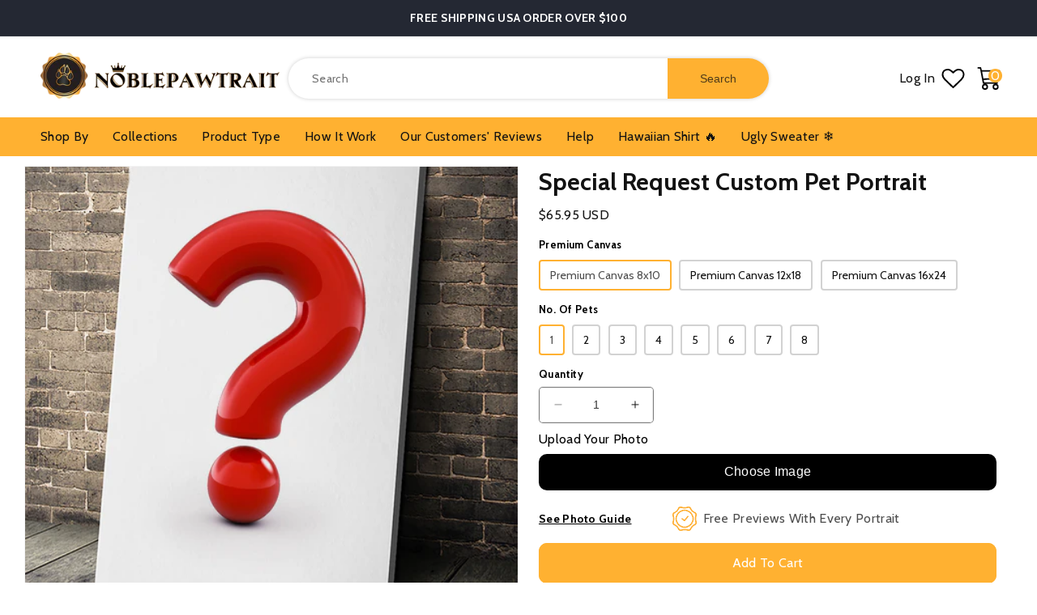

--- FILE ---
content_type: text/html; charset=utf-8
request_url: https://noblepawtrait.com/products/special-request-custom-pet-portrait
body_size: 67717
content:
<!doctype html>
<html class="no-js" lang="en">
  <head>
    <!-- Google tag (gtag.js) -->
<script async src="https://www.googletagmanager.com/gtag/js?id=AW-16707667774"></script>
<script>
  window.dataLayer = window.dataLayer || [];
  function gtag(){dataLayer.push(arguments);}
  gtag('js', new Date());

  gtag('config', 'AW-16707667774');
</script>
    
    <!-- Google Tag Manager -->
<script>(function(w,d,s,l,i){w[l]=w[l]||[];w[l].push({'gtm.start':
new Date().getTime(),event:'gtm.js'});var f=d.getElementsByTagName(s)[0],
j=d.createElement(s),dl=l!='dataLayer'?'&l='+l:'';j.async=true;j.src=
'https://www.googletagmanager.com/gtm.js?id='+i+dl;f.parentNode.insertBefore(j,f);
})(window,document,'script','dataLayer','GTM-N2RWHKJ');</script>
<!-- End Google Tag Manager -->
     
  
    <link href="//noblepawtrait.com/cdn/shop/t/34/assets/noble_pawtrait.css?v=135998831789630031971709201858" rel="stylesheet" type="text/css" media="all" />
    <link href="//noblepawtrait.com/cdn/shop/t/34/assets/base.css?v=54934692612550559061708080228" rel="stylesheet" type="text/css" media="all" />
    <link href="//noblepawtrait.com/cdn/shop/t/34/assets/teeinblue-custom.css?v=38141422167535166531708080228" rel="stylesheet" type="text/css" media="all" />

    <style>
        header.header.custom_header {
          max-height: 100px;
        }
      /* sticky-header.header-wrapper {
        min-height: 110px;
      } */
    </style>

    <link href="//noblepawtrait.com/cdn/shop/t/34/assets/slick.css?v=140006770528993160461708318545" rel="stylesheet" type="text/css" media="all" />

    <script src="//noblepawtrait.com/cdn/shop/t/34/assets/jquery-3.7.0.min.js?v=60983247966533785831708407719"></script>
    <script src="//noblepawtrait.com/cdn/shop/t/34/assets/slick.js?v=35295280559271012761708080228"></script>
    <link href="//noblepawtrait.com/cdn/shop/t/34/assets/splide-min.css?v=96280272462562602901708319292" rel="stylesheet" type="text/css" media="all" />
    <script src=" //noblepawtrait.com/cdn/shop/t/34/assets/splide-min.js?v=74169940287772366481708319565" defer="defer"></script>

    <script tyep="lazyloadscript">
window.KiwiSizing = window.KiwiSizing === undefined ? {} : window.KiwiSizing;
KiwiSizing.shop = "noble-pawtrait.myshopify.com";


KiwiSizing.data = {
  collections: "184702140460,209298784423,209298325671,209298981031,209297670311,209298194599,209298653351,209298489511,160092618796,188299804716,398002946303,160092553260,163302506540,161423884332,163302768684,166436470828,199671480487",
  tags: "Female,Male,Special Request",
  product: "4616997601324",
  vendor: "Gooten",
  type: "",
  title: "Special Request Custom Pet Portrait",
  images: ["\/\/noblepawtrait.com\/cdn\/shop\/products\/100_customize.png?v=1590548649","\/\/noblepawtrait.com\/cdn\/shop\/products\/Photoshoot_Guide_4e50faf5-165c-469e-9f26-8c960343f396.jpg?v=1590548649","\/\/noblepawtrait.com\/cdn\/shop\/products\/Size_Guide_36ee9770-409e-49f8-8ceb-cec1d5037563.jpg?v=1590548649"],
  options: [{"name":"Premium Canvas","position":1,"values":["Premium Canvas 8x10","Premium Canvas 12x18","Premium Canvas 16x24"]},{"name":"No. Of Pets","position":2,"values":["1","2","3","4","5","6","7","8"]}],
  variants: [{"id":32507305951276,"title":"Premium Canvas 8x10 \/ 1","option1":"Premium Canvas 8x10","option2":"1","option3":null,"sku":"999999-20200527231359870","requires_shipping":true,"taxable":true,"featured_image":null,"available":true,"name":"Special Request Custom Pet Portrait - Premium Canvas 8x10 \/ 1","public_title":"Premium Canvas 8x10 \/ 1","options":["Premium Canvas 8x10","1"],"price":6595,"weight":136,"compare_at_price":null,"inventory_management":null,"barcode":null,"requires_selling_plan":false,"selling_plan_allocations":[]},{"id":32507305984044,"title":"Premium Canvas 8x10 \/ 2","option1":"Premium Canvas 8x10","option2":"2","option3":null,"sku":"99999999-20200527231359871","requires_shipping":true,"taxable":true,"featured_image":null,"available":true,"name":"Special Request Custom Pet Portrait - Premium Canvas 8x10 \/ 2","public_title":"Premium Canvas 8x10 \/ 2","options":["Premium Canvas 8x10","2"],"price":7595,"weight":136,"compare_at_price":null,"inventory_management":null,"barcode":null,"requires_selling_plan":false,"selling_plan_allocations":[]},{"id":32507306049580,"title":"Premium Canvas 8x10 \/ 3","option1":"Premium Canvas 8x10","option2":"3","option3":null,"sku":"99999-20200527231359871","requires_shipping":true,"taxable":true,"featured_image":null,"available":true,"name":"Special Request Custom Pet Portrait - Premium Canvas 8x10 \/ 3","public_title":"Premium Canvas 8x10 \/ 3","options":["Premium Canvas 8x10","3"],"price":8595,"weight":136,"compare_at_price":null,"inventory_management":null,"barcode":null,"requires_selling_plan":false,"selling_plan_allocations":[]},{"id":32507306115116,"title":"Premium Canvas 8x10 \/ 4","option1":"Premium Canvas 8x10","option2":"4","option3":null,"sku":"99999999-20200527161404477","requires_shipping":true,"taxable":true,"featured_image":null,"available":true,"name":"Special Request Custom Pet Portrait - Premium Canvas 8x10 \/ 4","public_title":"Premium Canvas 8x10 \/ 4","options":["Premium Canvas 8x10","4"],"price":9595,"weight":136,"compare_at_price":null,"inventory_management":null,"barcode":null,"requires_selling_plan":false,"selling_plan_allocations":[]},{"id":32507306147884,"title":"Premium Canvas 8x10 \/ 5","option1":"Premium Canvas 8x10","option2":"5","option3":null,"sku":"99999999-20200527161404486","requires_shipping":true,"taxable":true,"featured_image":null,"available":true,"name":"Special Request Custom Pet Portrait - Premium Canvas 8x10 \/ 5","public_title":"Premium Canvas 8x10 \/ 5","options":["Premium Canvas 8x10","5"],"price":10595,"weight":136,"compare_at_price":null,"inventory_management":null,"barcode":null,"requires_selling_plan":false,"selling_plan_allocations":[]},{"id":32507306213420,"title":"Premium Canvas 8x10 \/ 6","option1":"Premium Canvas 8x10","option2":"6","option3":null,"sku":"99999999-20200527161404496","requires_shipping":true,"taxable":true,"featured_image":null,"available":true,"name":"Special Request Custom Pet Portrait - Premium Canvas 8x10 \/ 6","public_title":"Premium Canvas 8x10 \/ 6","options":["Premium Canvas 8x10","6"],"price":11595,"weight":227,"compare_at_price":null,"inventory_management":null,"barcode":null,"requires_selling_plan":false,"selling_plan_allocations":[]},{"id":32507306246188,"title":"Premium Canvas 12x18 \/ 1","option1":"Premium Canvas 12x18","option2":"1","option3":null,"sku":"99999999-20200527161404506","requires_shipping":true,"taxable":true,"featured_image":null,"available":true,"name":"Special Request Custom Pet Portrait - Premium Canvas 12x18 \/ 1","public_title":"Premium Canvas 12x18 \/ 1","options":["Premium Canvas 12x18","1"],"price":9095,"weight":227,"compare_at_price":null,"inventory_management":null,"barcode":null,"requires_selling_plan":false,"selling_plan_allocations":[]},{"id":32507306278956,"title":"Premium Canvas 12x18 \/ 2","option1":"Premium Canvas 12x18","option2":"2","option3":null,"sku":"99999999-20200527161404518","requires_shipping":true,"taxable":true,"featured_image":null,"available":true,"name":"Special Request Custom Pet Portrait - Premium Canvas 12x18 \/ 2","public_title":"Premium Canvas 12x18 \/ 2","options":["Premium Canvas 12x18","2"],"price":10095,"weight":227,"compare_at_price":null,"inventory_management":null,"barcode":null,"requires_selling_plan":false,"selling_plan_allocations":[]},{"id":32507374272556,"title":"Premium Canvas 12x18 \/ 3","option1":"Premium Canvas 12x18","option2":"3","option3":null,"sku":"99999999-20200527161404528","requires_shipping":true,"taxable":true,"featured_image":null,"available":true,"name":"Special Request Custom Pet Portrait - Premium Canvas 12x18 \/ 3","public_title":"Premium Canvas 12x18 \/ 3","options":["Premium Canvas 12x18","3"],"price":11095,"weight":227,"compare_at_price":null,"inventory_management":null,"barcode":null,"requires_selling_plan":false,"selling_plan_allocations":[]},{"id":32507377123372,"title":"Premium Canvas 12x18 \/ 4","option1":"Premium Canvas 12x18","option2":"4","option3":null,"sku":"9999999-20200527231359871","requires_shipping":true,"taxable":true,"featured_image":null,"available":true,"name":"Special Request Custom Pet Portrait - Premium Canvas 12x18 \/ 4","public_title":"Premium Canvas 12x18 \/ 4","options":["Premium Canvas 12x18","4"],"price":12095,"weight":227,"compare_at_price":null,"inventory_management":null,"barcode":null,"requires_selling_plan":false,"selling_plan_allocations":[]},{"id":32507389968428,"title":"Premium Canvas 12x18 \/ 5","option1":"Premium Canvas 12x18","option2":"5","option3":null,"sku":"9999999-20200527161404548","requires_shipping":true,"taxable":true,"featured_image":null,"available":true,"name":"Special Request Custom Pet Portrait - Premium Canvas 12x18 \/ 5","public_title":"Premium Canvas 12x18 \/ 5","options":["Premium Canvas 12x18","5"],"price":13095,"weight":227,"compare_at_price":null,"inventory_management":null,"barcode":null,"requires_selling_plan":false,"selling_plan_allocations":[]},{"id":32507392360492,"title":"Premium Canvas 12x18 \/ 6","option1":"Premium Canvas 12x18","option2":"6","option3":null,"sku":"9999999-20200527161404556","requires_shipping":true,"taxable":true,"featured_image":null,"available":true,"name":"Special Request Custom Pet Portrait - Premium Canvas 12x18 \/ 6","public_title":"Premium Canvas 12x18 \/ 6","options":["Premium Canvas 12x18","6"],"price":14095,"weight":227,"compare_at_price":null,"inventory_management":null,"barcode":null,"requires_selling_plan":false,"selling_plan_allocations":[]},{"id":32507397439532,"title":"Premium Canvas 16x24 \/ 1","option1":"Premium Canvas 16x24","option2":"1","option3":null,"sku":"9999999-20200527161404564","requires_shipping":true,"taxable":true,"featured_image":null,"available":true,"name":"Special Request Custom Pet Portrait - Premium Canvas 16x24 \/ 1","public_title":"Premium Canvas 16x24 \/ 1","options":["Premium Canvas 16x24","1"],"price":10595,"weight":227,"compare_at_price":null,"inventory_management":null,"barcode":null,"requires_selling_plan":false,"selling_plan_allocations":[]},{"id":32507399798828,"title":"Premium Canvas 16x24 \/ 2","option1":"Premium Canvas 16x24","option2":"2","option3":null,"sku":"9999999-20200527161404574","requires_shipping":true,"taxable":true,"featured_image":null,"available":true,"name":"Special Request Custom Pet Portrait - Premium Canvas 16x24 \/ 2","public_title":"Premium Canvas 16x24 \/ 2","options":["Premium Canvas 16x24","2"],"price":11595,"weight":227,"compare_at_price":null,"inventory_management":null,"barcode":null,"requires_selling_plan":false,"selling_plan_allocations":[]},{"id":32507403436076,"title":"Premium Canvas 16x24 \/ 3","option1":"Premium Canvas 16x24","option2":"3","option3":null,"sku":"9999999-20200527161404584","requires_shipping":true,"taxable":true,"featured_image":null,"available":true,"name":"Special Request Custom Pet Portrait - Premium Canvas 16x24 \/ 3","public_title":"Premium Canvas 16x24 \/ 3","options":["Premium Canvas 16x24","3"],"price":12595,"weight":227,"compare_at_price":null,"inventory_management":null,"barcode":null,"requires_selling_plan":false,"selling_plan_allocations":[]},{"id":32507405959212,"title":"Premium Canvas 16x24 \/ 4","option1":"Premium Canvas 16x24","option2":"4","option3":null,"sku":"9999999-20200527161404593","requires_shipping":true,"taxable":true,"featured_image":null,"available":true,"name":"Special Request Custom Pet Portrait - Premium Canvas 16x24 \/ 4","public_title":"Premium Canvas 16x24 \/ 4","options":["Premium Canvas 16x24","4"],"price":13595,"weight":227,"compare_at_price":null,"inventory_management":null,"barcode":null,"requires_selling_plan":false,"selling_plan_allocations":[]},{"id":32507406680108,"title":"Premium Canvas 16x24 \/ 5","option1":"Premium Canvas 16x24","option2":"5","option3":null,"sku":"9999999-20200527161404603","requires_shipping":true,"taxable":true,"featured_image":null,"available":true,"name":"Special Request Custom Pet Portrait - Premium Canvas 16x24 \/ 5","public_title":"Premium Canvas 16x24 \/ 5","options":["Premium Canvas 16x24","5"],"price":14595,"weight":227,"compare_at_price":null,"inventory_management":null,"barcode":null,"requires_selling_plan":false,"selling_plan_allocations":[]},{"id":32507409530924,"title":"Premium Canvas 16x24 \/ 6","option1":"Premium Canvas 16x24","option2":"6","option3":null,"sku":"9999999-20200527161404614","requires_shipping":true,"taxable":true,"featured_image":null,"available":true,"name":"Special Request Custom Pet Portrait - Premium Canvas 16x24 \/ 6","public_title":"Premium Canvas 16x24 \/ 6","options":["Premium Canvas 16x24","6"],"price":15595,"weight":227,"compare_at_price":null,"inventory_management":null,"barcode":null,"requires_selling_plan":false,"selling_plan_allocations":[]},{"id":33541965643820,"title":"Premium Canvas 8x10 \/ 7","option1":"Premium Canvas 8x10","option2":"7","option3":null,"sku":"99999999-20200527161404623","requires_shipping":true,"taxable":true,"featured_image":null,"available":true,"name":"Special Request Custom Pet Portrait - Premium Canvas 8x10 \/ 7","public_title":"Premium Canvas 8x10 \/ 7","options":["Premium Canvas 8x10","7"],"price":12595,"weight":227,"compare_at_price":null,"inventory_management":null,"barcode":null,"requires_selling_plan":false,"selling_plan_allocations":[]},{"id":33541979865132,"title":"Premium Canvas 8x10 \/ 8","option1":"Premium Canvas 8x10","option2":"8","option3":null,"sku":"99999999-20200527161404631","requires_shipping":true,"taxable":true,"featured_image":null,"available":true,"name":"Special Request Custom Pet Portrait - Premium Canvas 8x10 \/ 8","public_title":"Premium Canvas 8x10 \/ 8","options":["Premium Canvas 8x10","8"],"price":13595,"weight":227,"compare_at_price":null,"inventory_management":null,"barcode":null,"requires_selling_plan":false,"selling_plan_allocations":[]},{"id":33541984256044,"title":"Premium Canvas 12x18 \/ 7","option1":"Premium Canvas 12x18","option2":"7","option3":null,"sku":"9999999-20200527161404641","requires_shipping":true,"taxable":true,"featured_image":null,"available":true,"name":"Special Request Custom Pet Portrait - Premium Canvas 12x18 \/ 7","public_title":"Premium Canvas 12x18 \/ 7","options":["Premium Canvas 12x18","7"],"price":15095,"weight":227,"compare_at_price":null,"inventory_management":null,"barcode":null,"requires_selling_plan":false,"selling_plan_allocations":[]},{"id":33541989859372,"title":"Premium Canvas 12x18 \/ 8","option1":"Premium Canvas 12x18","option2":"8","option3":null,"sku":"9999999-20200527161404651","requires_shipping":true,"taxable":true,"featured_image":null,"available":true,"name":"Special Request Custom Pet Portrait - Premium Canvas 12x18 \/ 8","public_title":"Premium Canvas 12x18 \/ 8","options":["Premium Canvas 12x18","8"],"price":16095,"weight":227,"compare_at_price":null,"inventory_management":null,"barcode":null,"requires_selling_plan":false,"selling_plan_allocations":[]},{"id":33541999001644,"title":"Premium Canvas 16x24 \/ 7","option1":"Premium Canvas 16x24","option2":"7","option3":null,"sku":"9999999-20200527161404661","requires_shipping":true,"taxable":true,"featured_image":null,"available":true,"name":"Special Request Custom Pet Portrait - Premium Canvas 16x24 \/ 7","public_title":"Premium Canvas 16x24 \/ 7","options":["Premium Canvas 16x24","7"],"price":16595,"weight":227,"compare_at_price":null,"inventory_management":null,"barcode":null,"requires_selling_plan":false,"selling_plan_allocations":[]},{"id":33542004342828,"title":"Premium Canvas 16x24 \/ 8","option1":"Premium Canvas 16x24","option2":"8","option3":null,"sku":"9999999-20200527161404670","requires_shipping":true,"taxable":true,"featured_image":null,"available":true,"name":"Special Request Custom Pet Portrait - Premium Canvas 16x24 \/ 8","public_title":"Premium Canvas 16x24 \/ 8","options":["Premium Canvas 16x24","8"],"price":17595,"weight":227,"compare_at_price":null,"inventory_management":null,"barcode":null,"requires_selling_plan":false,"selling_plan_allocations":[]}],
};

</script>
    <meta charset="utf-8">
    <meta http-equiv="X-UA-Compatible" content="IE=edge">
    <meta name="viewport" content="width=device-width,initial-scale=1">
    <meta name="theme-color" content="">
    <link rel="canonical" href="https://noblepawtrait.com/products/special-request-custom-pet-portrait"><link rel="icon" type="image/png" href="//noblepawtrait.com/cdn/shop/files/Noble_Pawtrait_Logo-03.png?crop=center&height=32&v=1613579813&width=32"><link rel="preconnect" href="https://fonts.shopifycdn.com" crossorigin><title>
      Special Request Custom Pet Portrait
 &ndash; Noble Pawtrait</title>

    
      <meta name="description" content="MASTERPIECE PAWTRAIT FEATURING YOUR PET Need to request a special pawtrait just for your pet? Just upload a portrait sample and leave us a note. Our designers will turn them into a digital painting 😍 Our beautiful canvases are printed to the highest quality, and hand crafted with sturdy, hard wood frames. • Hooks alrea">
    

    

<meta property="og:site_name" content="Noble Pawtrait">
<meta property="og:url" content="https://noblepawtrait.com/products/special-request-custom-pet-portrait">
<meta property="og:title" content="Special Request Custom Pet Portrait">
<meta property="og:type" content="product">
<meta property="og:description" content="MASTERPIECE PAWTRAIT FEATURING YOUR PET Need to request a special pawtrait just for your pet? Just upload a portrait sample and leave us a note. Our designers will turn them into a digital painting 😍 Our beautiful canvases are printed to the highest quality, and hand crafted with sturdy, hard wood frames. • Hooks alrea"><meta property="og:image" content="http://noblepawtrait.com/cdn/shop/products/100_customize.png?v=1590548649">
  <meta property="og:image:secure_url" content="https://noblepawtrait.com/cdn/shop/products/100_customize.png?v=1590548649">
  <meta property="og:image:width" content="1000">
  <meta property="og:image:height" content="1000"><meta property="og:price:amount" content="65.95">
  <meta property="og:price:currency" content="USD"><meta name="twitter:card" content="summary_large_image">
<meta name="twitter:title" content="Special Request Custom Pet Portrait">
<meta name="twitter:description" content="MASTERPIECE PAWTRAIT FEATURING YOUR PET Need to request a special pawtrait just for your pet? Just upload a portrait sample and leave us a note. Our designers will turn them into a digital painting 😍 Our beautiful canvases are printed to the highest quality, and hand crafted with sturdy, hard wood frames. • Hooks alrea">

    <script src="//noblepawtrait.com/cdn/shop/t/34/assets/constants.js?v=58251544750838685771708080228" defer="defer"></script>
    <script src="//noblepawtrait.com/cdn/shop/t/34/assets/pubsub.js?v=158357773527763999511708080228" defer="defer"></script>
    <script src="//noblepawtrait.com/cdn/shop/t/34/assets/global.js?v=108801127504934002051708322234" defer="defer"></script>
  <script>window.performance && window.performance.mark && window.performance.mark('shopify.content_for_header.start');</script><meta name="google-site-verification" content="XeNif2k-aU9SeuzPttW3BCDl7bgOUcbAKSZMeG50oVI">
<meta name="google-site-verification" content="w-A2lAsOoDrjG2hipRUpcwV74l5zym6EOzqXhaS7bX8">
<meta id="shopify-digital-wallet" name="shopify-digital-wallet" content="/29102145580/digital_wallets/dialog">
<meta name="shopify-checkout-api-token" content="ae01a093f6dc5b7157e550e43e81fc74">
<meta id="in-context-paypal-metadata" data-shop-id="29102145580" data-venmo-supported="false" data-environment="production" data-locale="en_US" data-paypal-v4="true" data-currency="USD">
<link rel="alternate" hreflang="x-default" href="https://noblepawtrait.com/products/special-request-custom-pet-portrait">
<link rel="alternate" hreflang="en" href="https://noblepawtrait.com/products/special-request-custom-pet-portrait">
<link rel="alternate" hreflang="en-FR" href="https://noblepawtrait.com/en-fr/products/special-request-custom-pet-portrait">
<link rel="alternate" hreflang="fr-FR" href="https://noblepawtrait.com/fr-fr/products/special-request-custom-pet-portrait">
<link rel="alternate" type="application/json+oembed" href="https://noblepawtrait.com/products/special-request-custom-pet-portrait.oembed">
<script async="async" src="/checkouts/internal/preloads.js?locale=en-US"></script>
<script id="shopify-features" type="application/json">{"accessToken":"ae01a093f6dc5b7157e550e43e81fc74","betas":["rich-media-storefront-analytics"],"domain":"noblepawtrait.com","predictiveSearch":true,"shopId":29102145580,"locale":"en"}</script>
<script>var Shopify = Shopify || {};
Shopify.shop = "noble-pawtrait.myshopify.com";
Shopify.locale = "en";
Shopify.currency = {"active":"USD","rate":"1.0"};
Shopify.country = "US";
Shopify.theme = {"name":"NoblePawtrait[Speed Work OPT 29-02-2024]","id":140005736703,"schema_name":"Dawn","schema_version":"10.0.0","theme_store_id":887,"role":"main"};
Shopify.theme.handle = "null";
Shopify.theme.style = {"id":null,"handle":null};
Shopify.cdnHost = "noblepawtrait.com/cdn";
Shopify.routes = Shopify.routes || {};
Shopify.routes.root = "/";</script>
<script type="module">!function(o){(o.Shopify=o.Shopify||{}).modules=!0}(window);</script>
<script>!function(o){function n(){var o=[];function n(){o.push(Array.prototype.slice.apply(arguments))}return n.q=o,n}var t=o.Shopify=o.Shopify||{};t.loadFeatures=n(),t.autoloadFeatures=n()}(window);</script>
<script id="shop-js-analytics" type="application/json">{"pageType":"product"}</script>
<script defer="defer" async type="module" src="//noblepawtrait.com/cdn/shopifycloud/shop-js/modules/v2/client.init-shop-cart-sync_BN7fPSNr.en.esm.js"></script>
<script defer="defer" async type="module" src="//noblepawtrait.com/cdn/shopifycloud/shop-js/modules/v2/chunk.common_Cbph3Kss.esm.js"></script>
<script defer="defer" async type="module" src="//noblepawtrait.com/cdn/shopifycloud/shop-js/modules/v2/chunk.modal_DKumMAJ1.esm.js"></script>
<script type="module">
  await import("//noblepawtrait.com/cdn/shopifycloud/shop-js/modules/v2/client.init-shop-cart-sync_BN7fPSNr.en.esm.js");
await import("//noblepawtrait.com/cdn/shopifycloud/shop-js/modules/v2/chunk.common_Cbph3Kss.esm.js");
await import("//noblepawtrait.com/cdn/shopifycloud/shop-js/modules/v2/chunk.modal_DKumMAJ1.esm.js");

  window.Shopify.SignInWithShop?.initShopCartSync?.({"fedCMEnabled":true,"windoidEnabled":true});

</script>
<script>(function() {
  var isLoaded = false;
  function asyncLoad() {
    if (isLoaded) return;
    isLoaded = true;
    var urls = ["https:\/\/assets.getuploadkit.com\/assets\/uploadkit-client.js?shop=noble-pawtrait.myshopify.com","https:\/\/loox.io\/widget\/4yl8rPU9kd\/loox.1578199077177.js?shop=noble-pawtrait.myshopify.com","https:\/\/ecommplugins-scripts.trustpilot.com\/v2.1\/js\/header.min.js?settings=eyJrZXkiOiI3UHIwVUZsNmNIU1hmcmNYIn0=\u0026shop=noble-pawtrait.myshopify.com","https:\/\/ecommplugins-trustboxsettings.trustpilot.com\/noble-pawtrait.myshopify.com.js?settings=1595327678341\u0026shop=noble-pawtrait.myshopify.com","\/\/cdn.shopify.com\/proxy\/832d6e2e28af6ae501cfeb3c21672a0a6e83955218e8e87610c4964698e79314\/api.goaffpro.com\/loader.js?shop=noble-pawtrait.myshopify.com\u0026sp-cache-control=cHVibGljLCBtYXgtYWdlPTkwMA","https:\/\/rio.pwztag.com\/rio.js?shop=noble-pawtrait.myshopify.com","https:\/\/pixel.orichi.info\/Content\/orichipixel.min.js?v=638149580899620817\u0026shop=noble-pawtrait.myshopify.com","https:\/\/sdk.teeinblue.com\/async.js?platform=shopify\u0026v=1\u0026token=i8RLt9I1nooOcTIAxf9hM9qcwQ8qeelm\u0026shop=noble-pawtrait.myshopify.com","https:\/\/assets1.adroll.com\/shopify\/latest\/j\/shopify_rolling_bootstrap_v2.js?adroll_adv_id=STH4TJ4OQZHQNPJSXVVAL5\u0026adroll_pix_id=E2KKCKQOL5BYVIWP4LB2UL\u0026shop=noble-pawtrait.myshopify.com","https:\/\/app.kiwisizing.com\/web\/js\/dist\/kiwiSizing\/plugin\/SizingPlugin.prod.js?v=331\u0026shop=noble-pawtrait.myshopify.com","https:\/\/noblepawtrait.com\/apps\/buckscc\/sdk.min.js?shop=noble-pawtrait.myshopify.com","https:\/\/noble-pawtrait.myshopify.com\/apps\/delivery\/delivery_coder.js?t=1711784752.7816\u0026n=48325300\u0026shop=noble-pawtrait.myshopify.com","https:\/\/cdn.nfcube.com\/instafeed-fd7103c9a6896855047323ee7ce34acc.js?shop=noble-pawtrait.myshopify.com","https:\/\/clkj-online.oss-cn-hongkong.aliyuncs.com\/shopify-sdk\/bootstrap.js?shop=noble-pawtrait.myshopify.com","https:\/\/static.klaviyo.com\/onsite\/js\/P7PRUE\/klaviyo.js?company_id=P7PRUE\u0026shop=noble-pawtrait.myshopify.com","https:\/\/files.influencer-hero.com\/clicks.js?b=1026\u0026shop=noble-pawtrait.myshopify.com"];
    for (var i = 0; i < urls.length; i++) {
      var s = document.createElement('script');
      s.type = 'text/javascript';
      s.async = true;
      s.src = urls[i];
      var x = document.getElementsByTagName('script')[0];
      x.parentNode.insertBefore(s, x);
    }
  };
  if(window.attachEvent) {
    window.attachEvent('onload', asyncLoad);
  } else {
    window.addEventListener('load', asyncLoad, false);
  }
})();</script>
<script id="__st">var __st={"a":29102145580,"offset":-25200,"reqid":"77146be2-0a61-478c-968c-c098fd1ddb93-1769933287","pageurl":"noblepawtrait.com\/products\/special-request-custom-pet-portrait","u":"d4eab4785466","p":"product","rtyp":"product","rid":4616997601324};</script>
<script>window.ShopifyPaypalV4VisibilityTracking = true;</script>
<script id="form-persister">!function(){'use strict';const t='contact',e='new_comment',n=[[t,t],['blogs',e],['comments',e],[t,'customer']],o='password',r='form_key',c=['recaptcha-v3-token','g-recaptcha-response','h-captcha-response',o],s=()=>{try{return window.sessionStorage}catch{return}},i='__shopify_v',u=t=>t.elements[r],a=function(){const t=[...n].map((([t,e])=>`form[action*='/${t}']:not([data-nocaptcha='true']) input[name='form_type'][value='${e}']`)).join(',');var e;return e=t,()=>e?[...document.querySelectorAll(e)].map((t=>t.form)):[]}();function m(t){const e=u(t);a().includes(t)&&(!e||!e.value)&&function(t){try{if(!s())return;!function(t){const e=s();if(!e)return;const n=u(t);if(!n)return;const o=n.value;o&&e.removeItem(o)}(t);const e=Array.from(Array(32),(()=>Math.random().toString(36)[2])).join('');!function(t,e){u(t)||t.append(Object.assign(document.createElement('input'),{type:'hidden',name:r})),t.elements[r].value=e}(t,e),function(t,e){const n=s();if(!n)return;const r=[...t.querySelectorAll(`input[type='${o}']`)].map((({name:t})=>t)),u=[...c,...r],a={};for(const[o,c]of new FormData(t).entries())u.includes(o)||(a[o]=c);n.setItem(e,JSON.stringify({[i]:1,action:t.action,data:a}))}(t,e)}catch(e){console.error('failed to persist form',e)}}(t)}const f=t=>{if('true'===t.dataset.persistBound)return;const e=function(t,e){const n=function(t){return'function'==typeof t.submit?t.submit:HTMLFormElement.prototype.submit}(t).bind(t);return function(){let t;return()=>{t||(t=!0,(()=>{try{e(),n()}catch(t){(t=>{console.error('form submit failed',t)})(t)}})(),setTimeout((()=>t=!1),250))}}()}(t,(()=>{m(t)}));!function(t,e){if('function'==typeof t.submit&&'function'==typeof e)try{t.submit=e}catch{}}(t,e),t.addEventListener('submit',(t=>{t.preventDefault(),e()})),t.dataset.persistBound='true'};!function(){function t(t){const e=(t=>{const e=t.target;return e instanceof HTMLFormElement?e:e&&e.form})(t);e&&m(e)}document.addEventListener('submit',t),document.addEventListener('DOMContentLoaded',(()=>{const e=a();for(const t of e)f(t);var n;n=document.body,new window.MutationObserver((t=>{for(const e of t)if('childList'===e.type&&e.addedNodes.length)for(const t of e.addedNodes)1===t.nodeType&&'FORM'===t.tagName&&a().includes(t)&&f(t)})).observe(n,{childList:!0,subtree:!0,attributes:!1}),document.removeEventListener('submit',t)}))}()}();</script>
<script integrity="sha256-4kQ18oKyAcykRKYeNunJcIwy7WH5gtpwJnB7kiuLZ1E=" data-source-attribution="shopify.loadfeatures" defer="defer" src="//noblepawtrait.com/cdn/shopifycloud/storefront/assets/storefront/load_feature-a0a9edcb.js" crossorigin="anonymous"></script>
<script data-source-attribution="shopify.dynamic_checkout.dynamic.init">var Shopify=Shopify||{};Shopify.PaymentButton=Shopify.PaymentButton||{isStorefrontPortableWallets:!0,init:function(){window.Shopify.PaymentButton.init=function(){};var t=document.createElement("script");t.src="https://noblepawtrait.com/cdn/shopifycloud/portable-wallets/latest/portable-wallets.en.js",t.type="module",document.head.appendChild(t)}};
</script>
<script data-source-attribution="shopify.dynamic_checkout.buyer_consent">
  function portableWalletsHideBuyerConsent(e){var t=document.getElementById("shopify-buyer-consent"),n=document.getElementById("shopify-subscription-policy-button");t&&n&&(t.classList.add("hidden"),t.setAttribute("aria-hidden","true"),n.removeEventListener("click",e))}function portableWalletsShowBuyerConsent(e){var t=document.getElementById("shopify-buyer-consent"),n=document.getElementById("shopify-subscription-policy-button");t&&n&&(t.classList.remove("hidden"),t.removeAttribute("aria-hidden"),n.addEventListener("click",e))}window.Shopify?.PaymentButton&&(window.Shopify.PaymentButton.hideBuyerConsent=portableWalletsHideBuyerConsent,window.Shopify.PaymentButton.showBuyerConsent=portableWalletsShowBuyerConsent);
</script>
<script>
  function portableWalletsCleanup(e){e&&e.src&&console.error("Failed to load portable wallets script "+e.src);var t=document.querySelectorAll("shopify-accelerated-checkout .shopify-payment-button__skeleton, shopify-accelerated-checkout-cart .wallet-cart-button__skeleton"),e=document.getElementById("shopify-buyer-consent");for(let e=0;e<t.length;e++)t[e].remove();e&&e.remove()}function portableWalletsNotLoadedAsModule(e){e instanceof ErrorEvent&&"string"==typeof e.message&&e.message.includes("import.meta")&&"string"==typeof e.filename&&e.filename.includes("portable-wallets")&&(window.removeEventListener("error",portableWalletsNotLoadedAsModule),window.Shopify.PaymentButton.failedToLoad=e,"loading"===document.readyState?document.addEventListener("DOMContentLoaded",window.Shopify.PaymentButton.init):window.Shopify.PaymentButton.init())}window.addEventListener("error",portableWalletsNotLoadedAsModule);
</script>

<script type="module" src="https://noblepawtrait.com/cdn/shopifycloud/portable-wallets/latest/portable-wallets.en.js" onError="portableWalletsCleanup(this)" crossorigin="anonymous"></script>
<script nomodule>
  document.addEventListener("DOMContentLoaded", portableWalletsCleanup);
</script>

<link id="shopify-accelerated-checkout-styles" rel="stylesheet" media="screen" href="https://noblepawtrait.com/cdn/shopifycloud/portable-wallets/latest/accelerated-checkout-backwards-compat.css" crossorigin="anonymous">
<style id="shopify-accelerated-checkout-cart">
        #shopify-buyer-consent {
  margin-top: 1em;
  display: inline-block;
  width: 100%;
}

#shopify-buyer-consent.hidden {
  display: none;
}

#shopify-subscription-policy-button {
  background: none;
  border: none;
  padding: 0;
  text-decoration: underline;
  font-size: inherit;
  cursor: pointer;
}

#shopify-subscription-policy-button::before {
  box-shadow: none;
}

      </style>
<script id="sections-script" data-sections="header" defer="defer" src="//noblepawtrait.com/cdn/shop/t/34/compiled_assets/scripts.js?v=13461"></script>
<script>window.performance && window.performance.mark && window.performance.mark('shopify.content_for_header.end');</script>



    <style data-shopify>
            .shopify-section.section-header.shopify-section-group-header-group {
          z-index: 6;
      }
            @font-face {
  font-family: Cabin;
  font-weight: 400;
  font-style: normal;
  font-display: swap;
  src: url("//noblepawtrait.com/cdn/fonts/cabin/cabin_n4.cefc6494a78f87584a6f312fea532919154f66fe.woff2") format("woff2"),
       url("//noblepawtrait.com/cdn/fonts/cabin/cabin_n4.8c16611b00f59d27f4b27ce4328dfe514ce77517.woff") format("woff");
}

            @font-face {
  font-family: Cabin;
  font-weight: 700;
  font-style: normal;
  font-display: swap;
  src: url("//noblepawtrait.com/cdn/fonts/cabin/cabin_n7.255204a342bfdbc9ae2017bd4e6a90f8dbb2f561.woff2") format("woff2"),
       url("//noblepawtrait.com/cdn/fonts/cabin/cabin_n7.e2afa22a0d0f4b64da3569c990897429d40ff5c0.woff") format("woff");
}

            @font-face {
  font-family: Cabin;
  font-weight: 400;
  font-style: italic;
  font-display: swap;
  src: url("//noblepawtrait.com/cdn/fonts/cabin/cabin_i4.d89c1b32b09ecbc46c12781fcf7b2085f17c0be9.woff2") format("woff2"),
       url("//noblepawtrait.com/cdn/fonts/cabin/cabin_i4.0a521b11d0b69adfc41e22a263eec7c02aecfe99.woff") format("woff");
}

            @font-face {
  font-family: Cabin;
  font-weight: 700;
  font-style: italic;
  font-display: swap;
  src: url("//noblepawtrait.com/cdn/fonts/cabin/cabin_i7.ef2404c08a493e7ccbc92d8c39adf683f40e1fb5.woff2") format("woff2"),
       url("//noblepawtrait.com/cdn/fonts/cabin/cabin_i7.480421791818000fc8a5d4134822321b5d7964f8.woff") format("woff");
}

            @font-face {
  font-family: Cabin;
  font-weight: 700;
  font-style: normal;
  font-display: swap;
  src: url("//noblepawtrait.com/cdn/fonts/cabin/cabin_n7.255204a342bfdbc9ae2017bd4e6a90f8dbb2f561.woff2") format("woff2"),
       url("//noblepawtrait.com/cdn/fonts/cabin/cabin_n7.e2afa22a0d0f4b64da3569c990897429d40ff5c0.woff") format("woff");
}


            
              :root,
              .color-background-1 {
                --color-background: 255,255,255;
              
                --gradient-background: #ffffff;
              
              --color-foreground: 18,18,18;
              --color-shadow: 18,18,18;
              --color-button: 255,177,49;
              --color-button-text: 255,255,255;
              --color-secondary-button: 255,255,255;
              --color-secondary-button-text: 18,18,18;
              --color-link: 18,18,18;
              --color-badge-foreground: 18,18,18;
              --color-badge-background: 255,255,255;
              --color-badge-border: 18,18,18;
              --payment-terms-background-color: rgb(255 255 255);
            }
            
              
              .color-background-2 {
                --color-background: 238,238,238;
              
                --gradient-background: #eeeeee;
              
              --color-foreground: 18,18,18;
              --color-shadow: 18,18,18;
              --color-button: 255,177,49;
              --color-button-text: 255,255,255;
              --color-secondary-button: 238,238,238;
              --color-secondary-button-text: 18,18,18;
              --color-link: 18,18,18;
              --color-badge-foreground: 18,18,18;
              --color-badge-background: 238,238,238;
              --color-badge-border: 18,18,18;
              --payment-terms-background-color: rgb(238 238 238);
            }
            
              
              .color-inverse {
                --color-background: 36,40,51;
              
                --gradient-background: #242833;
              
              --color-foreground: 255,255,255;
              --color-shadow: 18,18,18;
              --color-button: 255,177,49;
              --color-button-text: 0,0,0;
              --color-secondary-button: 36,40,51;
              --color-secondary-button-text: 255,255,255;
              --color-link: 255,255,255;
              --color-badge-foreground: 255,255,255;
              --color-badge-background: 36,40,51;
              --color-badge-border: 255,255,255;
              --payment-terms-background-color: rgb(36 40 51);
            }
            
              
              .color-accent-1 {
                --color-background: 18,18,18;
              
                --gradient-background: #121212;
              
              --color-foreground: 255,255,255;
              --color-shadow: 18,18,18;
              --color-button: 255,177,49;
              --color-button-text: 18,18,18;
              --color-secondary-button: 18,18,18;
              --color-secondary-button-text: 255,255,255;
              --color-link: 255,255,255;
              --color-badge-foreground: 255,255,255;
              --color-badge-background: 18,18,18;
              --color-badge-border: 255,255,255;
              --payment-terms-background-color: rgb(18 18 18);
            }
            
              
              .color-accent-2 {
                --color-background: 255,177,49;
              
                --gradient-background: #ffb131;
              
              --color-foreground: 18,18,18;
              --color-shadow: 18,18,18;
              --color-button: 255,177,49;
              --color-button-text: 255,255,255;
              --color-secondary-button: 255,177,49;
              --color-secondary-button-text: 255,255,255;
              --color-link: 255,255,255;
              --color-badge-foreground: 18,18,18;
              --color-badge-background: 255,177,49;
              --color-badge-border: 18,18,18;
              --payment-terms-background-color: rgb(255 177 49);
            }
            
              
              .color-scheme-68438a1e-2b68-44bf-9d2d-caf4d76b4995 {
                --color-background: 255,255,255;
              
                --gradient-background: #ffffff;
              
              --color-foreground: 18,18,18;
              --color-shadow: 18,18,18;
              --color-button: 255,177,49;
              --color-button-text: 255,255,255;
              --color-secondary-button: 255,255,255;
              --color-secondary-button-text: 18,18,18;
              --color-link: 18,18,18;
              --color-badge-foreground: 18,18,18;
              --color-badge-background: 255,255,255;
              --color-badge-border: 18,18,18;
              --payment-terms-background-color: rgb(255 255 255);
            }
            
              
              .color-scheme-ceeeff61-e0df-44d8-bc14-5d1f913089f6 {
                --color-background: 245,245,245;
              
                --gradient-background: #f5f5f5;
              
              --color-foreground: 18,18,18;
              --color-shadow: 18,18,18;
              --color-button: 255,177,49;
              --color-button-text: 255,255,255;
              --color-secondary-button: 245,245,245;
              --color-secondary-button-text: 18,18,18;
              --color-link: 18,18,18;
              --color-badge-foreground: 18,18,18;
              --color-badge-background: 245,245,245;
              --color-badge-border: 18,18,18;
              --payment-terms-background-color: rgb(245 245 245);
            }
            
              
              .color-scheme-4dd60944-a8b6-4287-a67e-195be19f2f4b {
                --color-background: 255,255,255;
              
                --gradient-background: #ffffff;
              
              --color-foreground: 18,18,18;
              --color-shadow: 18,18,18;
              --color-button: 255,177,49;
              --color-button-text: 255,255,255;
              --color-secondary-button: 255,255,255;
              --color-secondary-button-text: 18,18,18;
              --color-link: 18,18,18;
              --color-badge-foreground: 18,18,18;
              --color-badge-background: 255,255,255;
              --color-badge-border: 18,18,18;
              --payment-terms-background-color: rgb(255 255 255);
            }
            
              
              .color-scheme-4cbeee0e-e4c0-4911-a0c6-1f8957b66c53 {
                --color-background: 248,246,243;
              
                --gradient-background: #f8f6f3;
              
              --color-foreground: 18,18,18;
              --color-shadow: 18,18,18;
              --color-button: 255,177,49;
              --color-button-text: 255,255,255;
              --color-secondary-button: 248,246,243;
              --color-secondary-button-text: 18,18,18;
              --color-link: 18,18,18;
              --color-badge-foreground: 18,18,18;
              --color-badge-background: 248,246,243;
              --color-badge-border: 18,18,18;
              --payment-terms-background-color: rgb(248 246 243);
            }
            

            body, .color-background-1, .color-background-2, .color-inverse, .color-accent-1, .color-accent-2, .color-scheme-68438a1e-2b68-44bf-9d2d-caf4d76b4995, .color-scheme-ceeeff61-e0df-44d8-bc14-5d1f913089f6, .color-scheme-4dd60944-a8b6-4287-a67e-195be19f2f4b, .color-scheme-4cbeee0e-e4c0-4911-a0c6-1f8957b66c53 {
              color: rgba(var(--color-foreground), 0.75);
              background-color: rgb(var(--color-background));
            }

            :root {
              --font-body-family: Cabin, sans-serif;
              --font-body-style: normal;
              --font-body-weight: 400;
              --font-body-weight-bold: 700;

              --font-heading-family: Cabin, sans-serif;
              --font-heading-style: normal;
              --font-heading-weight: 700;

              --font-body-scale: 1.0;
              --font-heading-scale: 1.0;

              --media-padding: px;
              --media-border-opacity: 0.05;
              --media-border-width: 1px;
              --media-radius: 0px;
              --media-shadow-opacity: 0.0;
              --media-shadow-horizontal-offset: 0px;
              --media-shadow-vertical-offset: 4px;
              --media-shadow-blur-radius: 5px;
              --media-shadow-visible: 0;

              --page-width: 140rem;
              --page-width-margin: 0rem;

              --product-card-image-padding: 0.0rem;
              --product-card-corner-radius: 1.0rem;
              --product-card-text-alignment: left;
              --product-card-border-width: 0.0rem;
              --product-card-border-opacity: 0.0;
              --product-card-shadow-opacity: 0.0;
              --product-card-shadow-visible: 0;
              --product-card-shadow-horizontal-offset: 0.0rem;
              --product-card-shadow-vertical-offset: 4.0rem;
              --product-card-shadow-blur-radius: 0.0rem;

              --collection-card-image-padding: 0.0rem;
              --collection-card-corner-radius: 1.0rem;
              --collection-card-text-alignment: center;
              --collection-card-border-width: 0.0rem;
              --collection-card-border-opacity: 0.1;
              --collection-card-shadow-opacity: 0.0;
              --collection-card-shadow-visible: 0;
              --collection-card-shadow-horizontal-offset: 0.0rem;
              --collection-card-shadow-vertical-offset: 0.4rem;
              --collection-card-shadow-blur-radius: 0.5rem;

              --blog-card-image-padding: 0.0rem;
              --blog-card-corner-radius: 0.0rem;
              --blog-card-text-alignment: left;
              --blog-card-border-width: 0.0rem;
              --blog-card-border-opacity: 0.1;
              --blog-card-shadow-opacity: 0.0;
              --blog-card-shadow-visible: 0;
              --blog-card-shadow-horizontal-offset: 0.0rem;
              --blog-card-shadow-vertical-offset: 0.4rem;
              --blog-card-shadow-blur-radius: 0.5rem;

              --badge-corner-radius: 4.0rem;

              --popup-border-width: 1px;
              --popup-border-opacity: 0.1;
              --popup-corner-radius: 0px;
              --popup-shadow-opacity: 0.0;
              --popup-shadow-horizontal-offset: 0px;
              --popup-shadow-vertical-offset: 4px;
              --popup-shadow-blur-radius: 5px;

              --drawer-border-width: 1px;
              --drawer-border-opacity: 0.1;
              --drawer-shadow-opacity: 0.0;
              --drawer-shadow-horizontal-offset: 0px;
              --drawer-shadow-vertical-offset: 4px;
              --drawer-shadow-blur-radius: 5px;

              --spacing-sections-desktop: 0px;
              --spacing-sections-mobile: 0px;

              --grid-desktop-vertical-spacing: 32px;
              --grid-desktop-horizontal-spacing: 40px;
              --grid-mobile-vertical-spacing: 16px;
              --grid-mobile-horizontal-spacing: 20px;

              --text-boxes-border-opacity: 0.1;
              --text-boxes-border-width: 0px;
              --text-boxes-radius: 0px;
              --text-boxes-shadow-opacity: 0.0;
              --text-boxes-shadow-visible: 0;
              --text-boxes-shadow-horizontal-offset: 0px;
              --text-boxes-shadow-vertical-offset: 4px;
              --text-boxes-shadow-blur-radius: 5px;

              --buttons-radius: 30px;
              --buttons-radius-outset: 31px;
              --buttons-border-width: 1px;
              --buttons-border-opacity: 1.0;
              --buttons-shadow-opacity: 0.0;
              --buttons-shadow-visible: 0;
              --buttons-shadow-horizontal-offset: 0px;
              --buttons-shadow-vertical-offset: 4px;
              --buttons-shadow-blur-radius: 5px;
              --buttons-border-offset: 0.3px;

              --inputs-radius: 0px;
              --inputs-border-width: 1px;
              --inputs-border-opacity: 0.55;
              --inputs-shadow-opacity: 0.0;
              --inputs-shadow-horizontal-offset: 0px;
              --inputs-margin-offset: 0px;
              --inputs-shadow-vertical-offset: 4px;
              --inputs-shadow-blur-radius: 5px;
              --inputs-radius-outset: 0px;

              --variant-pills-radius: 40px;
              --variant-pills-border-width: 1px;
              --variant-pills-border-opacity: 0.55;
              --variant-pills-shadow-opacity: 0.0;
              --variant-pills-shadow-horizontal-offset: 0px;
              --variant-pills-shadow-vertical-offset: 4px;
              --variant-pills-shadow-blur-radius: 5px;
            }

            *,
            *::before,
            *::after {
              box-sizing: inherit;
            }

            html {
              box-sizing: border-box;
              font-size: calc(var(--font-body-scale) * 62.5%);
              height: 100%;
            }

            body {
              display: grid;
              grid-template-rows: auto auto 1fr auto;
              grid-template-columns: 100%;
              min-height: 100%;
              margin: 0;
              font-size: 1.5rem;
              letter-spacing: 0.06rem;
              line-height: calc(1 + 0.8 / var(--font-body-scale));
              font-family: var(--font-body-family);
              font-style: var(--font-body-style);
              font-weight: var(--font-body-weight);
            }

            @media screen and (min-width: 750px) {
              body {
                font-size: 1.6rem;
              }
            }
    </style>
<link rel="preload" as="font" href="//noblepawtrait.com/cdn/fonts/cabin/cabin_n4.cefc6494a78f87584a6f312fea532919154f66fe.woff2" type="font/woff2" crossorigin><link rel="preload" as="font" href="//noblepawtrait.com/cdn/fonts/cabin/cabin_n7.255204a342bfdbc9ae2017bd4e6a90f8dbb2f561.woff2" type="font/woff2" crossorigin><link
        rel="stylesheet"
        href="//noblepawtrait.com/cdn/shop/t/34/assets/component-predictive-search.css?v=118923337488134913561708080228"
        media="print"
        onload="this.media='all'"
      ><script>
      document.documentElement.className = document.documentElement.className.replace('no-js', 'js');
      if (Shopify.designMode) {
        document.documentElement.classList.add('shopify-design-mode');
      }
    </script>
    
<!-- teeinblue scripts. DON'T MODIFY!!! -->
<script>
window.teeinblueShop = {
  shopCurrency: "USD",
};
</script>









<script id="teeinblue-product-data">
window.TeeInBlueCampaign = {
  
  isTeeInBlueProduct: false,
  productId: 4616997601324,
  variantsById: {
    
      
      
      "32507305951276": {
        id: 32507305951276,
        price: 6595,
        compare_at_price: 0,
        saving_price: 0,
        formatted_price: "<span class=money>$65.95</span>",
        formatted_compare_at_price: "",
        formatted_saving_price: "<span class=money>$0.00</span>",
      },
    
      
      
      "32507305984044": {
        id: 32507305984044,
        price: 7595,
        compare_at_price: 0,
        saving_price: 0,
        formatted_price: "<span class=money>$75.95</span>",
        formatted_compare_at_price: "",
        formatted_saving_price: "<span class=money>$0.00</span>",
      },
    
      
      
      "32507306049580": {
        id: 32507306049580,
        price: 8595,
        compare_at_price: 0,
        saving_price: 0,
        formatted_price: "<span class=money>$85.95</span>",
        formatted_compare_at_price: "",
        formatted_saving_price: "<span class=money>$0.00</span>",
      },
    
      
      
      "32507306115116": {
        id: 32507306115116,
        price: 9595,
        compare_at_price: 0,
        saving_price: 0,
        formatted_price: "<span class=money>$95.95</span>",
        formatted_compare_at_price: "",
        formatted_saving_price: "<span class=money>$0.00</span>",
      },
    
      
      
      "32507306147884": {
        id: 32507306147884,
        price: 10595,
        compare_at_price: 0,
        saving_price: 0,
        formatted_price: "<span class=money>$105.95</span>",
        formatted_compare_at_price: "",
        formatted_saving_price: "<span class=money>$0.00</span>",
      },
    
      
      
      "32507306213420": {
        id: 32507306213420,
        price: 11595,
        compare_at_price: 0,
        saving_price: 0,
        formatted_price: "<span class=money>$115.95</span>",
        formatted_compare_at_price: "",
        formatted_saving_price: "<span class=money>$0.00</span>",
      },
    
      
      
      "32507306246188": {
        id: 32507306246188,
        price: 9095,
        compare_at_price: 0,
        saving_price: 0,
        formatted_price: "<span class=money>$90.95</span>",
        formatted_compare_at_price: "",
        formatted_saving_price: "<span class=money>$0.00</span>",
      },
    
      
      
      "32507306278956": {
        id: 32507306278956,
        price: 10095,
        compare_at_price: 0,
        saving_price: 0,
        formatted_price: "<span class=money>$100.95</span>",
        formatted_compare_at_price: "",
        formatted_saving_price: "<span class=money>$0.00</span>",
      },
    
      
      
      "32507374272556": {
        id: 32507374272556,
        price: 11095,
        compare_at_price: 0,
        saving_price: 0,
        formatted_price: "<span class=money>$110.95</span>",
        formatted_compare_at_price: "",
        formatted_saving_price: "<span class=money>$0.00</span>",
      },
    
      
      
      "32507377123372": {
        id: 32507377123372,
        price: 12095,
        compare_at_price: 0,
        saving_price: 0,
        formatted_price: "<span class=money>$120.95</span>",
        formatted_compare_at_price: "",
        formatted_saving_price: "<span class=money>$0.00</span>",
      },
    
      
      
      "32507389968428": {
        id: 32507389968428,
        price: 13095,
        compare_at_price: 0,
        saving_price: 0,
        formatted_price: "<span class=money>$130.95</span>",
        formatted_compare_at_price: "",
        formatted_saving_price: "<span class=money>$0.00</span>",
      },
    
      
      
      "32507392360492": {
        id: 32507392360492,
        price: 14095,
        compare_at_price: 0,
        saving_price: 0,
        formatted_price: "<span class=money>$140.95</span>",
        formatted_compare_at_price: "",
        formatted_saving_price: "<span class=money>$0.00</span>",
      },
    
      
      
      "32507397439532": {
        id: 32507397439532,
        price: 10595,
        compare_at_price: 0,
        saving_price: 0,
        formatted_price: "<span class=money>$105.95</span>",
        formatted_compare_at_price: "",
        formatted_saving_price: "<span class=money>$0.00</span>",
      },
    
      
      
      "32507399798828": {
        id: 32507399798828,
        price: 11595,
        compare_at_price: 0,
        saving_price: 0,
        formatted_price: "<span class=money>$115.95</span>",
        formatted_compare_at_price: "",
        formatted_saving_price: "<span class=money>$0.00</span>",
      },
    
      
      
      "32507403436076": {
        id: 32507403436076,
        price: 12595,
        compare_at_price: 0,
        saving_price: 0,
        formatted_price: "<span class=money>$125.95</span>",
        formatted_compare_at_price: "",
        formatted_saving_price: "<span class=money>$0.00</span>",
      },
    
      
      
      "32507405959212": {
        id: 32507405959212,
        price: 13595,
        compare_at_price: 0,
        saving_price: 0,
        formatted_price: "<span class=money>$135.95</span>",
        formatted_compare_at_price: "",
        formatted_saving_price: "<span class=money>$0.00</span>",
      },
    
      
      
      "32507406680108": {
        id: 32507406680108,
        price: 14595,
        compare_at_price: 0,
        saving_price: 0,
        formatted_price: "<span class=money>$145.95</span>",
        formatted_compare_at_price: "",
        formatted_saving_price: "<span class=money>$0.00</span>",
      },
    
      
      
      "32507409530924": {
        id: 32507409530924,
        price: 15595,
        compare_at_price: 0,
        saving_price: 0,
        formatted_price: "<span class=money>$155.95</span>",
        formatted_compare_at_price: "",
        formatted_saving_price: "<span class=money>$0.00</span>",
      },
    
      
      
      "33541965643820": {
        id: 33541965643820,
        price: 12595,
        compare_at_price: 0,
        saving_price: 0,
        formatted_price: "<span class=money>$125.95</span>",
        formatted_compare_at_price: "",
        formatted_saving_price: "<span class=money>$0.00</span>",
      },
    
      
      
      "33541979865132": {
        id: 33541979865132,
        price: 13595,
        compare_at_price: 0,
        saving_price: 0,
        formatted_price: "<span class=money>$135.95</span>",
        formatted_compare_at_price: "",
        formatted_saving_price: "<span class=money>$0.00</span>",
      },
    
      
      
      "33541984256044": {
        id: 33541984256044,
        price: 15095,
        compare_at_price: 0,
        saving_price: 0,
        formatted_price: "<span class=money>$150.95</span>",
        formatted_compare_at_price: "",
        formatted_saving_price: "<span class=money>$0.00</span>",
      },
    
      
      
      "33541989859372": {
        id: 33541989859372,
        price: 16095,
        compare_at_price: 0,
        saving_price: 0,
        formatted_price: "<span class=money>$160.95</span>",
        formatted_compare_at_price: "",
        formatted_saving_price: "<span class=money>$0.00</span>",
      },
    
      
      
      "33541999001644": {
        id: 33541999001644,
        price: 16595,
        compare_at_price: 0,
        saving_price: 0,
        formatted_price: "<span class=money>$165.95</span>",
        formatted_compare_at_price: "",
        formatted_saving_price: "<span class=money>$0.00</span>",
      },
    
      
      
      "33542004342828": {
        id: 33542004342828,
        price: 17595,
        compare_at_price: 0,
        saving_price: 0,
        formatted_price: "<span class=money>$175.95</span>",
        formatted_compare_at_price: "",
        formatted_saving_price: "<span class=money>$0.00</span>",
      },
    
  },
};
</script>


<!-- teeinblue scripts end. -->


    <script>var loox_global_hash = '1768312594321';</script><style>.loox-reviews-default { max-width: 1200px; margin: 0 auto; }.loox-rating .loox-icon { color:#ffe041; }
:root { --lxs-rating-icon-color: #ffe041; }</style>

    <script>var loox_global_hash = '1768312594321';</script><style>.loox-reviews-default { max-width: 1200px; margin: 0 auto; }.loox-rating .loox-icon { color:#ffe041; }
:root { --lxs-rating-icon-color: #ffe041; }</style>
   
    <style type='text/css'>
    :root {--delivery-country-image-url:url("https://dc.codericp.com/delivery/code_f.png");}
    .icon-ad_f{background-image:var(--delivery-country-image-url);background-position:0 0;width:20px;height:12px}.icon-ae_f{background-image:var(--delivery-country-image-url);background-position:-21px 0;width:20px;height:12px}.icon-af_f{background-image:var(--delivery-country-image-url);background-position:0 -13px;width:20px;height:12px}.icon-ag_f{background-image:var(--delivery-country-image-url);background-position:-21px -13px;width:20px;height:12px}.icon-ai_f{background-image:var(--delivery-country-image-url);background-position:0 -26px;width:20px;height:12px}.icon-al_f{background-image:var(--delivery-country-image-url);background-position:-21px -26px;width:20px;height:12px}.icon-am_f{background-image:var(--delivery-country-image-url);background-position:-42px 0;width:20px;height:12px}.icon-ao_f{background-image:var(--delivery-country-image-url);background-position:-42px -13px;width:20px;height:12px}.icon-aq_f{background-image:var(--delivery-country-image-url);background-position:-42px -26px;width:20px;height:12px}.icon-ar_f{background-image:var(--delivery-country-image-url);background-position:0 -39px;width:20px;height:12px}.icon-as_f{background-image:var(--delivery-country-image-url);background-position:-21px -39px;width:20px;height:12px}.icon-at_f{background-image:var(--delivery-country-image-url);background-position:-42px -39px;width:20px;height:12px}.icon-au_f{background-image:var(--delivery-country-image-url);background-position:-63px 0;width:20px;height:12px}.icon-aw_f{background-image:var(--delivery-country-image-url);background-position:-63px -13px;width:20px;height:12px}.icon-ax_f{background-image:var(--delivery-country-image-url);background-position:-63px -26px;width:20px;height:12px}.icon-az_f{background-image:var(--delivery-country-image-url);background-position:-63px -39px;width:20px;height:12px}.icon-ba_f{background-image:var(--delivery-country-image-url);background-position:0 -52px;width:20px;height:12px}.icon-bb_f{background-image:var(--delivery-country-image-url);background-position:-21px -52px;width:20px;height:12px}.icon-bd_f{background-image:var(--delivery-country-image-url);background-position:-42px -52px;width:20px;height:12px}.icon-be_f{background-image:var(--delivery-country-image-url);background-position:-63px -52px;width:20px;height:12px}.icon-bf_f{background-image:var(--delivery-country-image-url);background-position:0 -65px;width:20px;height:12px}.icon-bg_f{background-image:var(--delivery-country-image-url);background-position:-21px -65px;width:20px;height:12px}.icon-bh_f{background-image:var(--delivery-country-image-url);background-position:-42px -65px;width:20px;height:12px}.icon-bi_f{background-image:var(--delivery-country-image-url);background-position:-63px -65px;width:20px;height:12px}.icon-bj_f{background-image:var(--delivery-country-image-url);background-position:-84px 0;width:20px;height:12px}.icon-bl_f{background-image:var(--delivery-country-image-url);background-position:-84px -13px;width:20px;height:12px}.icon-bm_f{background-image:var(--delivery-country-image-url);background-position:-84px -26px;width:20px;height:12px}.icon-bn_f{background-image:var(--delivery-country-image-url);background-position:-84px -39px;width:20px;height:12px}.icon-bo_f{background-image:var(--delivery-country-image-url);background-position:-84px -52px;width:20px;height:12px}.icon-bq_f{background-image:var(--delivery-country-image-url);background-position:-84px -65px;width:20px;height:12px}.icon-br_f{background-image:var(--delivery-country-image-url);background-position:0 -78px;width:20px;height:12px}.icon-bs_f{background-image:var(--delivery-country-image-url);background-position:-21px -78px;width:20px;height:12px}.icon-bt_f{background-image:var(--delivery-country-image-url);background-position:-42px -78px;width:20px;height:12px}.icon-bv_f{background-image:var(--delivery-country-image-url);background-position:-63px -78px;width:20px;height:12px}.icon-bw_f{background-image:var(--delivery-country-image-url);background-position:-84px -78px;width:20px;height:12px}.icon-by_f{background-image:var(--delivery-country-image-url);background-position:0 -91px;width:20px;height:12px}.icon-bz_f{background-image:var(--delivery-country-image-url);background-position:-21px -91px;width:20px;height:12px}.icon-ca_f{background-image:var(--delivery-country-image-url);background-position:-42px -91px;width:20px;height:12px}.icon-cc_f{background-image:var(--delivery-country-image-url);background-position:-63px -91px;width:20px;height:12px}.icon-cd_f{background-image:var(--delivery-country-image-url);background-position:-84px -91px;width:20px;height:12px}.icon-cf_f{background-image:var(--delivery-country-image-url);background-position:-105px 0;width:20px;height:12px}.icon-cg_f{background-image:var(--delivery-country-image-url);background-position:-105px -13px;width:20px;height:12px}.icon-ch_f{background-image:var(--delivery-country-image-url);background-position:-105px -26px;width:20px;height:12px}.icon-ci_f{background-image:var(--delivery-country-image-url);background-position:-105px -39px;width:20px;height:12px}.icon-ck_f{background-image:var(--delivery-country-image-url);background-position:-105px -52px;width:20px;height:12px}.icon-cl_f{background-image:var(--delivery-country-image-url);background-position:-105px -65px;width:20px;height:12px}.icon-cm_f{background-image:var(--delivery-country-image-url);background-position:-105px -78px;width:20px;height:12px}.icon-cn_f{background-image:var(--delivery-country-image-url);background-position:-105px -91px;width:20px;height:12px}.icon-co_f{background-image:var(--delivery-country-image-url);background-position:0 -104px;width:20px;height:12px}.icon-cr_f{background-image:var(--delivery-country-image-url);background-position:-21px -104px;width:20px;height:12px}.icon-cu_f{background-image:var(--delivery-country-image-url);background-position:-42px -104px;width:20px;height:12px}.icon-cv_f{background-image:var(--delivery-country-image-url);background-position:-63px -104px;width:20px;height:12px}.icon-cw_f{background-image:var(--delivery-country-image-url);background-position:-84px -104px;width:20px;height:12px}.icon-cx_f{background-image:var(--delivery-country-image-url);background-position:-105px -104px;width:20px;height:12px}.icon-cy_f{background-image:var(--delivery-country-image-url);background-position:-126px 0;width:20px;height:12px}.icon-cz_f{background-image:var(--delivery-country-image-url);background-position:-126px -13px;width:20px;height:12px}.icon-de_f{background-image:var(--delivery-country-image-url);background-position:-126px -26px;width:20px;height:12px}.icon-dj_f{background-image:var(--delivery-country-image-url);background-position:-126px -39px;width:20px;height:12px}.icon-dk_f{background-image:var(--delivery-country-image-url);background-position:-126px -52px;width:20px;height:12px}.icon-dm_f{background-image:var(--delivery-country-image-url);background-position:-126px -65px;width:20px;height:12px}.icon-do_f{background-image:var(--delivery-country-image-url);background-position:-126px -78px;width:20px;height:12px}.icon-dz_f{background-image:var(--delivery-country-image-url);background-position:-126px -91px;width:20px;height:12px}.icon-ec_f{background-image:var(--delivery-country-image-url);background-position:-126px -104px;width:20px;height:12px}.icon-ee_f{background-image:var(--delivery-country-image-url);background-position:0 -117px;width:20px;height:12px}.icon-eg_f{background-image:var(--delivery-country-image-url);background-position:-21px -117px;width:20px;height:12px}.icon-eh_f{background-image:var(--delivery-country-image-url);background-position:-42px -117px;width:20px;height:12px}.icon-er_f{background-image:var(--delivery-country-image-url);background-position:-63px -117px;width:20px;height:12px}.icon-es_f{background-image:var(--delivery-country-image-url);background-position:-84px -117px;width:20px;height:12px}.icon-et_f{background-image:var(--delivery-country-image-url);background-position:-105px -117px;width:20px;height:12px}.icon-fi_f{background-image:var(--delivery-country-image-url);background-position:-126px -117px;width:20px;height:12px}.icon-fj_f{background-image:var(--delivery-country-image-url);background-position:0 -130px;width:20px;height:12px}.icon-fk_f{background-image:var(--delivery-country-image-url);background-position:-21px -130px;width:20px;height:12px}.icon-fm_f{background-image:var(--delivery-country-image-url);background-position:-42px -130px;width:20px;height:12px}.icon-fo_f{background-image:var(--delivery-country-image-url);background-position:-63px -130px;width:20px;height:12px}.icon-fr_f{background-image:var(--delivery-country-image-url);background-position:-84px -130px;width:20px;height:12px}.icon-ga_f{background-image:var(--delivery-country-image-url);background-position:-105px -130px;width:20px;height:12px}.icon-gb_f{background-image:var(--delivery-country-image-url);background-position:-126px -130px;width:20px;height:12px}.icon-gd_f{background-image:var(--delivery-country-image-url);background-position:-147px 0;width:20px;height:12px}.icon-ge_f{background-image:var(--delivery-country-image-url);background-position:-147px -13px;width:20px;height:12px}.icon-gf_f{background-image:var(--delivery-country-image-url);background-position:-147px -26px;width:20px;height:12px}.icon-gg_f{background-image:var(--delivery-country-image-url);background-position:-147px -39px;width:20px;height:12px}.icon-gh_f{background-image:var(--delivery-country-image-url);background-position:-147px -52px;width:20px;height:12px}.icon-gi_f{background-image:var(--delivery-country-image-url);background-position:-147px -65px;width:20px;height:12px}.icon-gl_f{background-image:var(--delivery-country-image-url);background-position:-147px -78px;width:20px;height:12px}.icon-gm_f{background-image:var(--delivery-country-image-url);background-position:-147px -91px;width:20px;height:12px}.icon-gn_f{background-image:var(--delivery-country-image-url);background-position:-147px -104px;width:20px;height:12px}.icon-gp_f{background-image:var(--delivery-country-image-url);background-position:-147px -117px;width:20px;height:12px}.icon-gq_f{background-image:var(--delivery-country-image-url);background-position:-147px -130px;width:20px;height:12px}.icon-gr_f{background-image:var(--delivery-country-image-url);background-position:0 -143px;width:20px;height:12px}.icon-gs_f{background-image:var(--delivery-country-image-url);background-position:-21px -143px;width:20px;height:12px}.icon-gt_f{background-image:var(--delivery-country-image-url);background-position:-42px -143px;width:20px;height:12px}.icon-gu_f{background-image:var(--delivery-country-image-url);background-position:-63px -143px;width:20px;height:12px}.icon-gw_f{background-image:var(--delivery-country-image-url);background-position:-84px -143px;width:20px;height:12px}.icon-gy_f{background-image:var(--delivery-country-image-url);background-position:-105px -143px;width:20px;height:12px}.icon-hk_f{background-image:var(--delivery-country-image-url);background-position:-126px -143px;width:20px;height:12px}.icon-hm_f{background-image:var(--delivery-country-image-url);background-position:-147px -143px;width:20px;height:12px}.icon-hn_f{background-image:var(--delivery-country-image-url);background-position:-168px 0;width:20px;height:12px}.icon-hr_f{background-image:var(--delivery-country-image-url);background-position:-168px -13px;width:20px;height:12px}.icon-ht_f{background-image:var(--delivery-country-image-url);background-position:-168px -26px;width:20px;height:12px}.icon-hu_f{background-image:var(--delivery-country-image-url);background-position:-168px -39px;width:20px;height:12px}.icon-id_f{background-image:var(--delivery-country-image-url);background-position:-168px -52px;width:20px;height:12px}.icon-ie_f{background-image:var(--delivery-country-image-url);background-position:-168px -65px;width:20px;height:12px}.icon-il_f{background-image:var(--delivery-country-image-url);background-position:-168px -78px;width:20px;height:12px}.icon-im_f{background-image:var(--delivery-country-image-url);background-position:-168px -91px;width:20px;height:12px}.icon-in_f{background-image:var(--delivery-country-image-url);background-position:-168px -104px;width:20px;height:12px}.icon-io_f{background-image:var(--delivery-country-image-url);background-position:-168px -117px;width:20px;height:12px}.icon-iq_f{background-image:var(--delivery-country-image-url);background-position:-168px -130px;width:20px;height:12px}.icon-ir_f{background-image:var(--delivery-country-image-url);background-position:-168px -143px;width:20px;height:12px}.icon-is_f{background-image:var(--delivery-country-image-url);background-position:0 -156px;width:20px;height:12px}.icon-it_f{background-image:var(--delivery-country-image-url);background-position:-21px -156px;width:20px;height:12px}.icon-je_f{background-image:var(--delivery-country-image-url);background-position:-42px -156px;width:20px;height:12px}.icon-jm_f{background-image:var(--delivery-country-image-url);background-position:-63px -156px;width:20px;height:12px}.icon-jo_f{background-image:var(--delivery-country-image-url);background-position:-84px -156px;width:20px;height:12px}.icon-jp_f{background-image:var(--delivery-country-image-url);background-position:-105px -156px;width:20px;height:12px}.icon-ke_f{background-image:var(--delivery-country-image-url);background-position:-126px -156px;width:20px;height:12px}.icon-kg_f{background-image:var(--delivery-country-image-url);background-position:-147px -156px;width:20px;height:12px}.icon-kh_f{background-image:var(--delivery-country-image-url);background-position:-168px -156px;width:20px;height:12px}.icon-ki_f{background-image:var(--delivery-country-image-url);background-position:0 -169px;width:20px;height:12px}.icon-km_f{background-image:var(--delivery-country-image-url);background-position:-21px -169px;width:20px;height:12px}.icon-kn_f{background-image:var(--delivery-country-image-url);background-position:-42px -169px;width:20px;height:12px}.icon-kp_f{background-image:var(--delivery-country-image-url);background-position:-63px -169px;width:20px;height:12px}.icon-kr_f{background-image:var(--delivery-country-image-url);background-position:-84px -169px;width:20px;height:12px}.icon-kw_f{background-image:var(--delivery-country-image-url);background-position:-105px -169px;width:20px;height:12px}.icon-ky_f{background-image:var(--delivery-country-image-url);background-position:-126px -169px;width:20px;height:12px}.icon-kz_f{background-image:var(--delivery-country-image-url);background-position:-147px -169px;width:20px;height:12px}.icon-la_f{background-image:var(--delivery-country-image-url);background-position:-168px -169px;width:20px;height:12px}.icon-lb_f{background-image:var(--delivery-country-image-url);background-position:-189px 0;width:20px;height:12px}.icon-lc_f{background-image:var(--delivery-country-image-url);background-position:-189px -13px;width:20px;height:12px}.icon-li_f{background-image:var(--delivery-country-image-url);background-position:-189px -26px;width:20px;height:12px}.icon-lk_f{background-image:var(--delivery-country-image-url);background-position:-189px -39px;width:20px;height:12px}.icon-lr_f{background-image:var(--delivery-country-image-url);background-position:-189px -52px;width:20px;height:12px}.icon-ls_f{background-image:var(--delivery-country-image-url);background-position:-189px -65px;width:20px;height:12px}.icon-lt_f{background-image:var(--delivery-country-image-url);background-position:-189px -78px;width:20px;height:12px}.icon-lu_f{background-image:var(--delivery-country-image-url);background-position:-189px -91px;width:20px;height:12px}.icon-lv_f{background-image:var(--delivery-country-image-url);background-position:-189px -104px;width:20px;height:12px}.icon-ly_f{background-image:var(--delivery-country-image-url);background-position:-189px -117px;width:20px;height:12px}.icon-ma_f{background-image:var(--delivery-country-image-url);background-position:-189px -130px;width:20px;height:12px}.icon-mc_f{background-image:var(--delivery-country-image-url);background-position:-189px -143px;width:20px;height:12px}.icon-md_f{background-image:var(--delivery-country-image-url);background-position:-189px -156px;width:20px;height:12px}.icon-me_f{background-image:var(--delivery-country-image-url);background-position:-189px -169px;width:20px;height:12px}.icon-mf_f{background-image:var(--delivery-country-image-url);background-position:0 -182px;width:20px;height:12px}.icon-mg_f{background-image:var(--delivery-country-image-url);background-position:-21px -182px;width:20px;height:12px}.icon-mh_f{background-image:var(--delivery-country-image-url);background-position:-42px -182px;width:20px;height:12px}.icon-mk_f{background-image:var(--delivery-country-image-url);background-position:-63px -182px;width:20px;height:12px}.icon-ml_f{background-image:var(--delivery-country-image-url);background-position:-84px -182px;width:20px;height:12px}.icon-mm_f{background-image:var(--delivery-country-image-url);background-position:-105px -182px;width:20px;height:12px}.icon-mn_f{background-image:var(--delivery-country-image-url);background-position:-126px -182px;width:20px;height:12px}.icon-mo_f{background-image:var(--delivery-country-image-url);background-position:-147px -182px;width:20px;height:12px}.icon-mp_f{background-image:var(--delivery-country-image-url);background-position:-168px -182px;width:20px;height:12px}.icon-mq_f{background-image:var(--delivery-country-image-url);background-position:-189px -182px;width:20px;height:12px}.icon-mr_f{background-image:var(--delivery-country-image-url);background-position:0 -195px;width:20px;height:12px}.icon-ms_f{background-image:var(--delivery-country-image-url);background-position:-21px -195px;width:20px;height:12px}.icon-mt_f{background-image:var(--delivery-country-image-url);background-position:-42px -195px;width:20px;height:12px}.icon-mu_f{background-image:var(--delivery-country-image-url);background-position:-63px -195px;width:20px;height:12px}.icon-mv_f{background-image:var(--delivery-country-image-url);background-position:-84px -195px;width:20px;height:12px}.icon-mw_f{background-image:var(--delivery-country-image-url);background-position:-105px -195px;width:20px;height:12px}.icon-mx_f{background-image:var(--delivery-country-image-url);background-position:-126px -195px;width:20px;height:12px}.icon-my_f{background-image:var(--delivery-country-image-url);background-position:-147px -195px;width:20px;height:12px}.icon-mz_f{background-image:var(--delivery-country-image-url);background-position:-168px -195px;width:20px;height:12px}.icon-na_f{background-image:var(--delivery-country-image-url);background-position:-189px -195px;width:20px;height:12px}.icon-nc_f{background-image:var(--delivery-country-image-url);background-position:-210px 0;width:20px;height:12px}.icon-ne_f{background-image:var(--delivery-country-image-url);background-position:-210px -13px;width:20px;height:12px}.icon-nf_f{background-image:var(--delivery-country-image-url);background-position:-210px -26px;width:20px;height:12px}.icon-ng_f{background-image:var(--delivery-country-image-url);background-position:-210px -39px;width:20px;height:12px}.icon-ni_f{background-image:var(--delivery-country-image-url);background-position:-210px -52px;width:20px;height:12px}.icon-nl_f{background-image:var(--delivery-country-image-url);background-position:-210px -65px;width:20px;height:12px}.icon-no_f{background-image:var(--delivery-country-image-url);background-position:-210px -78px;width:20px;height:12px}.icon-np_f{background-image:var(--delivery-country-image-url);background-position:-210px -91px;width:20px;height:12px}.icon-nr_f{background-image:var(--delivery-country-image-url);background-position:-210px -104px;width:20px;height:12px}.icon-nu_f{background-image:var(--delivery-country-image-url);background-position:-210px -117px;width:20px;height:12px}.icon-nz_f{background-image:var(--delivery-country-image-url);background-position:-210px -130px;width:20px;height:12px}.icon-om_f{background-image:var(--delivery-country-image-url);background-position:-210px -143px;width:20px;height:12px}.icon-pa_f{background-image:var(--delivery-country-image-url);background-position:-210px -156px;width:20px;height:12px}.icon-pe_f{background-image:var(--delivery-country-image-url);background-position:-210px -169px;width:20px;height:12px}.icon-pf_f{background-image:var(--delivery-country-image-url);background-position:-210px -182px;width:20px;height:12px}.icon-pg_f{background-image:var(--delivery-country-image-url);background-position:-210px -195px;width:20px;height:12px}.icon-ph_f{background-image:var(--delivery-country-image-url);background-position:0 -208px;width:20px;height:12px}.icon-pk_f{background-image:var(--delivery-country-image-url);background-position:-21px -208px;width:20px;height:12px}.icon-pl_f{background-image:var(--delivery-country-image-url);background-position:-42px -208px;width:20px;height:12px}.icon-pm_f{background-image:var(--delivery-country-image-url);background-position:-63px -208px;width:20px;height:12px}.icon-pn_f{background-image:var(--delivery-country-image-url);background-position:-84px -208px;width:20px;height:12px}.icon-pr_f{background-image:var(--delivery-country-image-url);background-position:-105px -208px;width:20px;height:12px}.icon-ps_f{background-image:var(--delivery-country-image-url);background-position:-126px -208px;width:20px;height:12px}.icon-pt_f{background-image:var(--delivery-country-image-url);background-position:-147px -208px;width:20px;height:12px}.icon-pw_f{background-image:var(--delivery-country-image-url);background-position:-168px -208px;width:20px;height:12px}.icon-py_f{background-image:var(--delivery-country-image-url);background-position:-189px -208px;width:20px;height:12px}.icon-qa_f{background-image:var(--delivery-country-image-url);background-position:-210px -208px;width:20px;height:12px}.icon-re_f{background-image:var(--delivery-country-image-url);background-position:-231px 0;width:20px;height:12px}.icon-ro_f{background-image:var(--delivery-country-image-url);background-position:-231px -13px;width:20px;height:12px}.icon-rs_f{background-image:var(--delivery-country-image-url);background-position:-231px -26px;width:20px;height:12px}.icon-ru_f{background-image:var(--delivery-country-image-url);background-position:-231px -39px;width:20px;height:12px}.icon-rw_f{background-image:var(--delivery-country-image-url);background-position:-231px -52px;width:20px;height:12px}.icon-sa_f{background-image:var(--delivery-country-image-url);background-position:-231px -65px;width:20px;height:12px}.icon-sb_f{background-image:var(--delivery-country-image-url);background-position:-231px -78px;width:20px;height:12px}.icon-sc_f{background-image:var(--delivery-country-image-url);background-position:-231px -91px;width:20px;height:12px}.icon-sd_f{background-image:var(--delivery-country-image-url);background-position:-231px -104px;width:20px;height:12px}.icon-se_f{background-image:var(--delivery-country-image-url);background-position:-231px -117px;width:20px;height:12px}.icon-sg_f{background-image:var(--delivery-country-image-url);background-position:-231px -130px;width:20px;height:12px}.icon-sh_f{background-image:var(--delivery-country-image-url);background-position:-231px -143px;width:20px;height:12px}.icon-si_f{background-image:var(--delivery-country-image-url);background-position:-231px -156px;width:20px;height:12px}.icon-sj_f{background-image:var(--delivery-country-image-url);background-position:-231px -169px;width:20px;height:12px}.icon-sk_f{background-image:var(--delivery-country-image-url);background-position:-231px -182px;width:20px;height:12px}.icon-sl_f{background-image:var(--delivery-country-image-url);background-position:-231px -195px;width:20px;height:12px}.icon-sm_f{background-image:var(--delivery-country-image-url);background-position:-231px -208px;width:20px;height:12px}.icon-sn_f{background-image:var(--delivery-country-image-url);background-position:0 -221px;width:20px;height:12px}.icon-so_f{background-image:var(--delivery-country-image-url);background-position:-21px -221px;width:20px;height:12px}.icon-sr_f{background-image:var(--delivery-country-image-url);background-position:-42px -221px;width:20px;height:12px}.icon-ss_f{background-image:var(--delivery-country-image-url);background-position:-63px -221px;width:20px;height:12px}.icon-st_f{background-image:var(--delivery-country-image-url);background-position:-84px -221px;width:20px;height:12px}.icon-sv_f{background-image:var(--delivery-country-image-url);background-position:-105px -221px;width:20px;height:12px}.icon-sx_f{background-image:var(--delivery-country-image-url);background-position:-126px -221px;width:20px;height:12px}.icon-sy_f{background-image:var(--delivery-country-image-url);background-position:-147px -221px;width:20px;height:12px}.icon-sz_f{background-image:var(--delivery-country-image-url);background-position:-168px -221px;width:20px;height:12px}.icon-tc_f{background-image:var(--delivery-country-image-url);background-position:-189px -221px;width:20px;height:12px}.icon-td_f{background-image:var(--delivery-country-image-url);background-position:-210px -221px;width:20px;height:12px}.icon-tf_f{background-image:var(--delivery-country-image-url);background-position:-231px -221px;width:20px;height:12px}.icon-tg_f{background-image:var(--delivery-country-image-url);background-position:0 -234px;width:20px;height:12px}.icon-th_f{background-image:var(--delivery-country-image-url);background-position:-21px -234px;width:20px;height:12px}.icon-tj_f{background-image:var(--delivery-country-image-url);background-position:-42px -234px;width:20px;height:12px}.icon-tk_f{background-image:var(--delivery-country-image-url);background-position:-63px -234px;width:20px;height:12px}.icon-tl_f{background-image:var(--delivery-country-image-url);background-position:-84px -234px;width:20px;height:12px}.icon-tm_f{background-image:var(--delivery-country-image-url);background-position:-105px -234px;width:20px;height:12px}.icon-tn_f{background-image:var(--delivery-country-image-url);background-position:-126px -234px;width:20px;height:12px}.icon-to_f{background-image:var(--delivery-country-image-url);background-position:-147px -234px;width:20px;height:12px}.icon-tr_f{background-image:var(--delivery-country-image-url);background-position:-168px -234px;width:20px;height:12px}.icon-tt_f{background-image:var(--delivery-country-image-url);background-position:-189px -234px;width:20px;height:12px}.icon-tv_f{background-image:var(--delivery-country-image-url);background-position:-210px -234px;width:20px;height:12px}.icon-tw_f{background-image:var(--delivery-country-image-url);background-position:-231px -234px;width:20px;height:12px}.icon-tz_f{background-image:var(--delivery-country-image-url);background-position:-252px 0;width:20px;height:12px}.icon-ua_f{background-image:var(--delivery-country-image-url);background-position:-252px -13px;width:20px;height:12px}.icon-ug_f{background-image:var(--delivery-country-image-url);background-position:-252px -26px;width:20px;height:12px}.icon-um_f{background-image:var(--delivery-country-image-url);background-position:-252px -39px;width:20px;height:12px}.icon-us_f{background-image:var(--delivery-country-image-url);background-position:-252px -52px;width:20px;height:12px}.icon-uy_f{background-image:var(--delivery-country-image-url);background-position:-252px -65px;width:20px;height:12px}.icon-uz_f{background-image:var(--delivery-country-image-url);background-position:-252px -78px;width:20px;height:12px}.icon-va_f{background-image:var(--delivery-country-image-url);background-position:-252px -91px;width:20px;height:12px}.icon-vc_f{background-image:var(--delivery-country-image-url);background-position:-252px -104px;width:20px;height:12px}.icon-ve_f{background-image:var(--delivery-country-image-url);background-position:-252px -117px;width:20px;height:12px}.icon-vg_f{background-image:var(--delivery-country-image-url);background-position:-252px -130px;width:20px;height:12px}.icon-vi_f{background-image:var(--delivery-country-image-url);background-position:-252px -143px;width:20px;height:12px}.icon-vn_f{background-image:var(--delivery-country-image-url);background-position:-252px -156px;width:20px;height:12px}.icon-vu_f{background-image:var(--delivery-country-image-url);background-position:-252px -169px;width:20px;height:12px}.icon-wf_f{background-image:var(--delivery-country-image-url);background-position:-252px -182px;width:20px;height:12px}.icon-ws_f{background-image:var(--delivery-country-image-url);background-position:-252px -195px;width:20px;height:12px}.icon-xk_f{background-image:var(--delivery-country-image-url);background-position:-252px -208px;width:20px;height:12px}.icon-ye_f{background-image:var(--delivery-country-image-url);background-position:-252px -221px;width:20px;height:12px}.icon-yt_f{background-image:var(--delivery-country-image-url);background-position:-252px -234px;width:20px;height:12px}.icon-za_f{background-image:var(--delivery-country-image-url);background-position:0 -247px;width:20px;height:12px}.icon-zm_f{background-image:var(--delivery-country-image-url);background-position:-21px -247px;width:20px;height:12px}.icon-zw_f{background-image:var(--delivery-country-image-url);background-position:-42px -247px;width:20px;height:12px}
</style>
<script>
    window.deliveryCommon = window.deliveryCommon || {};
    window.deliveryCommon.setting = {};
    Object.assign(window.deliveryCommon.setting, {
        "shop_currency_code__ed": 'USD' || 'USD',
        "shop_locale_code__ed": 'en' || 'en',
        "shop_domain__ed":  'noble-pawtrait.myshopify.com',
        "product_available__ed": 'true',
        "product_id__ed": '4616997601324'
    });
    window.deliveryED = window.deliveryED || {};
    window.deliveryED.setting = {};
    Object.assign(window.deliveryED.setting, {
        "delivery__app_setting": {"main_delivery_setting":{"is_active":1,"order_delivery_info":"\u003cp\u003e\u003c\/p\u003e","is_ignore_out_of_stock":0,"out_of_stock_mode":0,"out_of_stock_info":"\u003cp\u003e\u003c\/p\u003e","order_progress_bar_mode":1,"order_progress_setting":{"ordered":{"svg_number":0,"title":"Ordered","tips_description":"After you place the order, we will need 1-3 days to prepare the shipment"},"order_ready":{"svg_number":4,"is_active":1,"title":"Production Time","date_title":"{order_ready_minimum_date} - {order_ready_maximum_date}","tips_description":"Orders will start to be shipped"},"order_delivered":{"svg_number":10,"title":"Delivered","date_title":"{order_delivered_minimum_date} - {order_delivered_maximum_date}","tips_description":"Estimated arrival date range：{order_delivered_minimum_date} - {order_delivered_maximum_date}"}},"order_delivery_work_week":[0,1,1,1,1,1,0],"order_delivery_day_range":[10,20],"order_delivery_calc_method":0,"order_ready_work_week":[1,1,1,1,1,1,1],"order_ready_day_range":[1,3],"order_ready_calc_method":0,"holiday":[],"order_delivery_date_format":0,"delivery_date_custom_format":"{month_local} {day}","delivery_date_format_zero":0,"delivery_date_format_month_translate":["Jan","Feb","Mar","Apr","May","Jun","Jul","Aug","Sep","Oct","Nov","Dec"],"delivery_date_format_week_translate":["Sun","Mon","Tues","Wed","Thur","Fri","Sat"],"order_delivery_countdown_format":0,"delivery_countdown_custom_format":"{hours} {hours_local} {minutes} {minutes_local} {seconds} {seconds_local}","countdown_format_translate":["Hours","Minutes","Seconds"],"delivery_countdown_format_zero":0,"countdown_cutoff_hour":0,"countdown_cutoff_minute":0,"countdown_cutoff_advanced_enable":0,"countdown_cutoff_advanced":[[23,59],[23,59],[23,59],[23,59],[23,59],[23,59],[23,59]],"countdown_mode":0,"after_deadline_hide_widget":0,"timezone_mode":0,"timezone":-7,"todayandtomorrow":[{"lan_code":"en","lan_name":"English","left":"today","right":"tomorrow"}],"translate_country_name":[],"widget_layout_mode":1,"widget_placement_method":0,"widget_placement_position":0,"widget_placement_page":1,"widget_margin":[12,0,0,0],"message_text_widget_appearance_setting":{"border":{"border_width":1,"border_radius":4,"border_line":2},"color":{"text_color":"#000000","background_color":"#FFFFFF","border_color":"#E2E2E2"},"other":{"margin":[0,0,0,0],"padding":[10,10,10,10]}},"progress_bar_widget_appearance_setting":{"color":{"basic":{"icon_color":"#000000","icon_background_color":"#FFFFFF","order_status_title_color":"#000000","date_title_color":"#000000"},"advanced":{"order_status_title_color":"#000000","progress_line_color":"#000000","date_title_color":"#000000","description_tips_background_color":"#000000","icon_background_color":"#000000","icon_color":"#FFFFFF","description_tips_color":"#FFFFFF"}},"font":{"icon_font":20,"order_status_title_font":14,"date_title_font":14,"description_tips_font":14},"other":{"margin":[8,0,0,0]}},"show_country_mode":0,"arrow_down_position":0,"country_modal_background_rgba":[0,0,0,0.5],"country_modal_appearance_setting":{"color":{"text_color":"#000000","background_color":"#FFFFFF","icon_color":"#999999","selected_color":"#f2f2f2"},"border":{"border_radius":7},"font":{"text_font":16,"icon_font":16},"other":{"width":56}},"cart_form_mode":0,"cart_form_position":0,"product_form_position":0,"out_of_stock_product_form_position":0,"cart_checkout_status":0,"cart_checkout_title":"Estimated between","cart_checkout_description":"{order_delivered_minimum_date} and {order_delivered_maximum_date}","widget_custom_css":"","replace_jq":0,"jquery_version":"1.12.0","is_ignore_cookie_cache":0,"is_show_all":1,"p_mapping":1001,"product_ids":[]}},
        "delivery__pro_setting": null,
        "delivery__cate_setting": {"category_delivery_setting":{"category":{"is_add":1,"order_delivery_info":"\u003cspan style=\"display:block\"\u003e\u003c\/span\u003e","out_of_stock_info":"\u003cspan style=\"display:block\"\u003e\u003c\/span\u003e","out_of_stock_mode":0,"order_progress_bar_mode":0,"order_progress_setting":{"ordered":{"svg_number":0,"title":"Ordered","tips_description":"After you place the order, we will need 1-3 days to prepare the shipment"},"order_ready":{"svg_number":4,"is_active":1,"title":"Production Time","date_title":"{order_ready_minimum_date} - {order_ready_maximum_date}","tips_description":"Orders will start to be shipped"},"order_delivered":{"svg_number":10,"title":"Delivered","date_title":"{order_delivered_minimum_date} - {order_delivered_maximum_date}","tips_description":"Estimated arrival date range：{order_delivered_minimum_date} - {order_delivered_maximum_date}"}},"order_delivery_work_week":[0,1,1,1,1,1,0],"order_delivery_day_range":[7,15],"order_delivery_calc_method":0,"order_ready_work_week":[1,1,1,1,1,1,1],"order_ready_day_range":[1,3],"order_ready_calc_method":0,"holiday":[],"is_show_all_unadd_country":1,"widget_display_status":0,"widget_layout_mode":1,"cart_checkout_status":0,"cart_checkout_title":"Estimated between","cart_checkout_description":"{order_delivered_minimum_date} and {order_delivered_maximum_date}"}}}
    });
</script>
   
     <script> window.yoycolShop = {product: {"id":4616997601324,"title":"Special Request Custom Pet Portrait","handle":"special-request-custom-pet-portrait","description":"\u003cmeta charset=\"utf-8\"\u003e\n\u003cdiv class=\"display-flex-xs pt-xs-1 pb-xs-1 ml-xs-1 ml-md-0\"\u003e\n\u003ch2\u003eMASTERPIECE PAWTRAIT FEATURING YOUR PET\u003c\/h2\u003e\n\u003c\/div\u003e\n\u003cdiv class=\"col-group bg-white  pl-md-0 pr-md-0  mt-md-1\"\u003e\n\u003cdiv class=\"pl-md-0 pt-xs-1 pr-md-0 break-word\"\u003e\n\u003cdiv id=\"description-text\" class=\"text-body\"\u003e\n\u003cdiv class=\"wt-content-toggle__body wt-content-toggle__body--truncated-03 wt-content-toggle__body--truncated\" aria-hidden=\"false\"\u003eNeed to request a special pawtrait just for your pet? Just upload a portrait sample and leave us a note. Our designers will turn them into a digital painting 😍\u003c\/div\u003e\n\u003cdiv class=\"wt-content-toggle__body wt-content-toggle__body--truncated-03 wt-content-toggle__body--truncated\" aria-hidden=\"false\"\u003e\u003cbr\u003e\u003c\/div\u003e\n\u003cdiv class=\"wt-content-toggle__body wt-content-toggle__body--truncated-03 wt-content-toggle__body--truncated\" aria-hidden=\"false\"\u003e\u003cbr\u003e\u003c\/div\u003e\n\u003cdiv class=\"wt-content-toggle__body wt-content-toggle__body--truncated-03 wt-content-toggle__body--truncated\" aria-hidden=\"false\"\u003e\n\u003cp\u003eOur beautiful canvases are printed to the highest quality, and hand crafted with sturdy, hard wood frames.\u003c\/p\u003e\n\u003cp\u003e• Hooks already attached for quick and easy hanging\u003cbr\u003e• Inks are of high quality, no fading,\u003cspan\u003e \u003c\/span\u003e\u003cstrong\u003e\u003cem\u003eyour pet art will last forever\u003c\/em\u003e\u003c\/strong\u003e\u003cbr\u003e•\u003cspan\u003e \u003c\/span\u003e\u003cstrong\u003eGallery standard\u003c\/strong\u003e\u003cspan\u003e \u003c\/span\u003e1.25\" wooden frame\u003c\/p\u003e\n\u003cp\u003eThe best place to put the canvas is in front of your living room window, in plain view of all the neighbors - trust us you will be thankful for this advice.\u003c\/p\u003e\n\u003cspan\u003e\u003c\/span\u003e\n\u003c\/div\u003e\n\u003cp class=\"wt-content-toggle__body wt-content-toggle__body--truncated-03 wt-content-toggle__body--truncated\" aria-hidden=\"false\"\u003e\u003cbr\u003eThere can only be one Royal pet of the street, this pet is your pet. Get ready to be the envy of the street with our Noble canvases.\u003cbr\u003eJust lay back, relax, get a drink and smirk with a \"My pet is better than yours\" confidence, because that's what it's going to be.\u003c\/p\u003e\n\u003ch2 class=\"wt-content-toggle__body wt-content-toggle__body--truncated-03 wt-content-toggle__body--truncated\" aria-hidden=\"false\"\u003eWhy should you choose our canvases?\u003c\/h2\u003e\n➡️ Our artists design your custom pet artwork with love, care and attention.\u003cbr\u003e➡️ Fixes bad moods instantaneously.\u003cbr\u003e\n\u003cp class=\"wt-content-toggle__body wt-content-toggle__body--truncated-03 wt-content-toggle__body--truncated\" aria-hidden=\"false\"\u003e➡️ Everyone who visits your house will ask about it.\u003cbr\u003e➡️ Guaranteed to make\u003cspan\u003e \u003c\/span\u003e\u003cstrong\u003epeople laugh \u003c\/strong\u003eeven\u003cspan\u003e \u003c\/span\u003e\u003cstrong\u003etears from joy\u003c\/strong\u003e.\u003cbr\u003e\u003cbr\u003eAnd... The official way of telling your pet that she\/he is a big deal!\u003c\/p\u003e\n\u003cdiv class=\"wt-content-toggle__body wt-content-toggle__body--truncated-03 wt-content-toggle__body--truncated\" aria-hidden=\"false\"\u003e\n\u003cp\u003e👉 Simply upload your favourite pet photo and our artists will bring out the best of your pet into a canvas.\u003cbr\u003e\u003c\/p\u003e\n\u003cp\u003e\u003cspan\u003e👉 \u003c\/span\u003eYour canvas will be printed and crafted in the USA.\u003c\/p\u003e\n\u003cdiv class=\"px-1 py-1 lg:px-0 fs-lg flex items-center bc-grey-200\" data-reactid='.1agge3towpi.7.0.${\"splat\"=2\"-\/-\",\"tagSlug\"=2\"Aquatic \u0026amp; Land\",\"campaignUrl\"=2\"turtle-sweet-soul\"}.0.0.2.3.1.h.2.0'\u003e\n\u003ch2 class=\"flex-grow fw-bold color-black\" data-reactid='.1agge3towpi.7.0.${\"splat\"=2\"-\/-\",\"tagSlug\"=2\"Aquatic \u0026amp; Land\",\"campaignUrl\"=2\"turtle-sweet-soul\"}.0.0.2.3.1.h.2.0.0'\u003e\u003cspan class=\"capitalize\" data-reactid='.1agge3towpi.7.0.${\"splat\"=2\"-\/-\",\"tagSlug\"=2\"Aquatic \u0026amp; Land\",\"campaignUrl\"=2\"turtle-sweet-soul\"}.0.0.2.3.1.h.2.0.0.0'\u003e\u003cspan data-reactid='.1agge3towpi.7.0.${\"splat\"=2\"-\/-\",\"tagSlug\"=2\"Aquatic \u0026amp; Land\",\"campaignUrl\"=2\"turtle-sweet-soul\"}.0.0.2.3.1.h.2.0.0.0.0'\u003eShipping Info\u003c\/span\u003e\u003c\/span\u003e\u003c\/h2\u003e\n\u003c\/div\u003e\n\u003cdiv class=\"px-1 pb-1 lg:px-0 bgc-white\" data-reactid='.1agge3towpi.7.0.${\"splat\"=2\"-\/-\",\"tagSlug\"=2\"Aquatic \u0026amp; Land\",\"campaignUrl\"=2\"turtle-sweet-soul\"}.0.0.2.3.1.h.2.1'\u003e\n\u003cdiv data-reactid='.1agge3towpi.7.0.${\"splat\"=2\"-\/-\",\"tagSlug\"=2\"Aquatic \u0026amp; Land\",\"campaignUrl\"=2\"turtle-sweet-soul\"}.0.0.2.3.1.h.2.1.0'\u003e\n\u003cp\u003e\u003cspan class=\"emoji\"\u003e📦 US, Canada and Europe \u003c\/span\u003e\u003cspan data-reactid='.1agge3towpi.7.0.${\"splat\"=2\"-\/-\",\"tagSlug\"=2\"Aquatic \u0026amp; Land\",\"campaignUrl\"=2\"turtle-sweet-soul\"}.0.0.2.3.1.h.2.1.0.0.0'\u003eOrders ship within 10 to 15 business days. \u003c\/span\u003eUp to 21 working days transit time for rest of world.\u003c\/p\u003e\n\u003c\/div\u003e\n\u003cdiv class=\"mb-1\" data-reactid='.1agge3towpi.7.0.${\"splat\"=2\"-\/-\",\"tagSlug\"=2\"Aquatic \u0026amp; Land\",\"campaignUrl\"=2\"turtle-sweet-soul\"}.0.0.2.3.1.h.2.1.2'\u003e\n\u003cspan data-reactid='.1agge3towpi.7.0.${\"splat\"=2\"-\/-\",\"tagSlug\"=2\"Aquatic \u0026amp; Land\",\"campaignUrl\"=2\"turtle-sweet-soul\"}.0.0.2.3.1.h.2.1.2.0'\u003e📦 For more details about our shipping rates, please visit \u003c\/span\u003e\u003ca href=\"https:\/\/noblepawtrait.com\/pages\/faq\"\u003e\u003cspan data-reactid='.1agge3towpi.7.0.${\"splat\"=2\"-\/-\",\"tagSlug\"=2\"Aquatic \u0026amp; Land\",\"campaignUrl\"=2\"turtle-sweet-soul\"}.0.0.2.3.1.h.2.1.2.1.0'\u003ehere\u003c\/span\u003e\u003c\/a\u003e\n\u003c\/div\u003e\n\u003cdiv class=\"mb-1\" data-reactid='.1agge3towpi.7.0.${\"splat\"=2\"-\/-\",\"tagSlug\"=2\"Aquatic \u0026amp; Land\",\"campaignUrl\"=2\"turtle-sweet-soul\"}.0.0.2.3.1.h.2.1.2'\u003e\n\u003cspan data-reactid='.1agge3towpi.7.0.${\"splat\"=2\"-\/-\",\"tagSlug\"=2\"Aquatic \u0026amp; Land\",\"campaignUrl\"=2\"turtle-sweet-soul\"}.0.0.2.3.1.h.2.1.2.1.0'\u003e\u003c\/span\u003e\u003cbr\u003e\n\u003c\/div\u003e\n\u003cdiv class=\"mb-1\" data-reactid='.1agge3towpi.7.0.${\"splat\"=2\"-\/-\",\"tagSlug\"=2\"Aquatic \u0026amp; Land\",\"campaignUrl\"=2\"turtle-sweet-soul\"}.0.0.2.3.1.h.2.1.2'\u003e\n\u003ch2 class=\"flex-grow fw-bold color-black\" data-reactid='.1agge3towpi.7.0.${\"splat\"=2\"-\/-\",\"tagSlug\"=2\"Aquatic \u0026amp; Land\",\"campaignUrl\"=2\"turtle-sweet-soul\"}.0.0.2.3.1.h.2.0.0'\u003e\u003cspan class=\"capitalize\" data-reactid='.1agge3towpi.7.0.${\"splat\"=2\"-\/-\",\"tagSlug\"=2\"Aquatic \u0026amp; Land\",\"campaignUrl\"=2\"turtle-sweet-soul\"}.0.0.2.3.1.h.2.0.0.0'\u003e\u003cspan data-reactid='.1agge3towpi.7.0.${\"splat\"=2\"-\/-\",\"tagSlug\"=2\"Aquatic \u0026amp; Land\",\"campaignUrl\"=2\"turtle-sweet-soul\"}.0.0.2.3.1.h.2.0.0.0.0'\u003eMore Question?\u003c\/span\u003e\u003c\/span\u003e\u003c\/h2\u003e\n\u003c\/div\u003e\n\u003cdiv class=\"mb-1\" data-reactid='.1agge3towpi.7.0.${\"splat\"=2\"-\/-\",\"tagSlug\"=2\"Aquatic \u0026amp; Land\",\"campaignUrl\"=2\"turtle-sweet-soul\"}.0.0.2.3.1.h.2.1.2'\u003eDon't hesitate to contact us\u003cspan\u003e \u003c\/span\u003e\u003ca href=\"https:\/\/noblepawtrait.com\/pages\/contact-us\"\u003ehere\u003c\/a\u003e\u003cspan\u003e \u003c\/span\u003e❤️\u003c\/div\u003e\n\u003cdiv class=\"mb-1\" data-reactid='.1agge3towpi.7.0.${\"splat\"=2\"-\/-\",\"tagSlug\"=2\"Aquatic \u0026amp; Land\",\"campaignUrl\"=2\"turtle-sweet-soul\"}.0.0.2.3.1.h.2.1.2'\u003e\u003cbr\u003e\u003c\/div\u003e\n\u003c\/div\u003e\nJoin the growing family of Noble Pawtrait and before long, you’ll be enjoying side-splitting laughter at people’s reactions!\u003cbr\u003e\n\u003c\/div\u003e\n\u003c\/div\u003e\n\u003c\/div\u003e\n\u003c\/div\u003e","published_at":"2020-03-01T01:51:40-07:00","created_at":"2020-03-01T01:51:40-07:00","vendor":"Gooten","type":"","tags":["Female","Male","Special Request"],"price":6595,"price_min":6595,"price_max":17595,"available":true,"price_varies":true,"compare_at_price":null,"compare_at_price_min":0,"compare_at_price_max":0,"compare_at_price_varies":false,"variants":[{"id":32507305951276,"title":"Premium Canvas 8x10 \/ 1","option1":"Premium Canvas 8x10","option2":"1","option3":null,"sku":"999999-20200527231359870","requires_shipping":true,"taxable":true,"featured_image":null,"available":true,"name":"Special Request Custom Pet Portrait - Premium Canvas 8x10 \/ 1","public_title":"Premium Canvas 8x10 \/ 1","options":["Premium Canvas 8x10","1"],"price":6595,"weight":136,"compare_at_price":null,"inventory_management":null,"barcode":null,"requires_selling_plan":false,"selling_plan_allocations":[]},{"id":32507305984044,"title":"Premium Canvas 8x10 \/ 2","option1":"Premium Canvas 8x10","option2":"2","option3":null,"sku":"99999999-20200527231359871","requires_shipping":true,"taxable":true,"featured_image":null,"available":true,"name":"Special Request Custom Pet Portrait - Premium Canvas 8x10 \/ 2","public_title":"Premium Canvas 8x10 \/ 2","options":["Premium Canvas 8x10","2"],"price":7595,"weight":136,"compare_at_price":null,"inventory_management":null,"barcode":null,"requires_selling_plan":false,"selling_plan_allocations":[]},{"id":32507306049580,"title":"Premium Canvas 8x10 \/ 3","option1":"Premium Canvas 8x10","option2":"3","option3":null,"sku":"99999-20200527231359871","requires_shipping":true,"taxable":true,"featured_image":null,"available":true,"name":"Special Request Custom Pet Portrait - Premium Canvas 8x10 \/ 3","public_title":"Premium Canvas 8x10 \/ 3","options":["Premium Canvas 8x10","3"],"price":8595,"weight":136,"compare_at_price":null,"inventory_management":null,"barcode":null,"requires_selling_plan":false,"selling_plan_allocations":[]},{"id":32507306115116,"title":"Premium Canvas 8x10 \/ 4","option1":"Premium Canvas 8x10","option2":"4","option3":null,"sku":"99999999-20200527161404477","requires_shipping":true,"taxable":true,"featured_image":null,"available":true,"name":"Special Request Custom Pet Portrait - Premium Canvas 8x10 \/ 4","public_title":"Premium Canvas 8x10 \/ 4","options":["Premium Canvas 8x10","4"],"price":9595,"weight":136,"compare_at_price":null,"inventory_management":null,"barcode":null,"requires_selling_plan":false,"selling_plan_allocations":[]},{"id":32507306147884,"title":"Premium Canvas 8x10 \/ 5","option1":"Premium Canvas 8x10","option2":"5","option3":null,"sku":"99999999-20200527161404486","requires_shipping":true,"taxable":true,"featured_image":null,"available":true,"name":"Special Request Custom Pet Portrait - Premium Canvas 8x10 \/ 5","public_title":"Premium Canvas 8x10 \/ 5","options":["Premium Canvas 8x10","5"],"price":10595,"weight":136,"compare_at_price":null,"inventory_management":null,"barcode":null,"requires_selling_plan":false,"selling_plan_allocations":[]},{"id":32507306213420,"title":"Premium Canvas 8x10 \/ 6","option1":"Premium Canvas 8x10","option2":"6","option3":null,"sku":"99999999-20200527161404496","requires_shipping":true,"taxable":true,"featured_image":null,"available":true,"name":"Special Request Custom Pet Portrait - Premium Canvas 8x10 \/ 6","public_title":"Premium Canvas 8x10 \/ 6","options":["Premium Canvas 8x10","6"],"price":11595,"weight":227,"compare_at_price":null,"inventory_management":null,"barcode":null,"requires_selling_plan":false,"selling_plan_allocations":[]},{"id":32507306246188,"title":"Premium Canvas 12x18 \/ 1","option1":"Premium Canvas 12x18","option2":"1","option3":null,"sku":"99999999-20200527161404506","requires_shipping":true,"taxable":true,"featured_image":null,"available":true,"name":"Special Request Custom Pet Portrait - Premium Canvas 12x18 \/ 1","public_title":"Premium Canvas 12x18 \/ 1","options":["Premium Canvas 12x18","1"],"price":9095,"weight":227,"compare_at_price":null,"inventory_management":null,"barcode":null,"requires_selling_plan":false,"selling_plan_allocations":[]},{"id":32507306278956,"title":"Premium Canvas 12x18 \/ 2","option1":"Premium Canvas 12x18","option2":"2","option3":null,"sku":"99999999-20200527161404518","requires_shipping":true,"taxable":true,"featured_image":null,"available":true,"name":"Special Request Custom Pet Portrait - Premium Canvas 12x18 \/ 2","public_title":"Premium Canvas 12x18 \/ 2","options":["Premium Canvas 12x18","2"],"price":10095,"weight":227,"compare_at_price":null,"inventory_management":null,"barcode":null,"requires_selling_plan":false,"selling_plan_allocations":[]},{"id":32507374272556,"title":"Premium Canvas 12x18 \/ 3","option1":"Premium Canvas 12x18","option2":"3","option3":null,"sku":"99999999-20200527161404528","requires_shipping":true,"taxable":true,"featured_image":null,"available":true,"name":"Special Request Custom Pet Portrait - Premium Canvas 12x18 \/ 3","public_title":"Premium Canvas 12x18 \/ 3","options":["Premium Canvas 12x18","3"],"price":11095,"weight":227,"compare_at_price":null,"inventory_management":null,"barcode":null,"requires_selling_plan":false,"selling_plan_allocations":[]},{"id":32507377123372,"title":"Premium Canvas 12x18 \/ 4","option1":"Premium Canvas 12x18","option2":"4","option3":null,"sku":"9999999-20200527231359871","requires_shipping":true,"taxable":true,"featured_image":null,"available":true,"name":"Special Request Custom Pet Portrait - Premium Canvas 12x18 \/ 4","public_title":"Premium Canvas 12x18 \/ 4","options":["Premium Canvas 12x18","4"],"price":12095,"weight":227,"compare_at_price":null,"inventory_management":null,"barcode":null,"requires_selling_plan":false,"selling_plan_allocations":[]},{"id":32507389968428,"title":"Premium Canvas 12x18 \/ 5","option1":"Premium Canvas 12x18","option2":"5","option3":null,"sku":"9999999-20200527161404548","requires_shipping":true,"taxable":true,"featured_image":null,"available":true,"name":"Special Request Custom Pet Portrait - Premium Canvas 12x18 \/ 5","public_title":"Premium Canvas 12x18 \/ 5","options":["Premium Canvas 12x18","5"],"price":13095,"weight":227,"compare_at_price":null,"inventory_management":null,"barcode":null,"requires_selling_plan":false,"selling_plan_allocations":[]},{"id":32507392360492,"title":"Premium Canvas 12x18 \/ 6","option1":"Premium Canvas 12x18","option2":"6","option3":null,"sku":"9999999-20200527161404556","requires_shipping":true,"taxable":true,"featured_image":null,"available":true,"name":"Special Request Custom Pet Portrait - Premium Canvas 12x18 \/ 6","public_title":"Premium Canvas 12x18 \/ 6","options":["Premium Canvas 12x18","6"],"price":14095,"weight":227,"compare_at_price":null,"inventory_management":null,"barcode":null,"requires_selling_plan":false,"selling_plan_allocations":[]},{"id":32507397439532,"title":"Premium Canvas 16x24 \/ 1","option1":"Premium Canvas 16x24","option2":"1","option3":null,"sku":"9999999-20200527161404564","requires_shipping":true,"taxable":true,"featured_image":null,"available":true,"name":"Special Request Custom Pet Portrait - Premium Canvas 16x24 \/ 1","public_title":"Premium Canvas 16x24 \/ 1","options":["Premium Canvas 16x24","1"],"price":10595,"weight":227,"compare_at_price":null,"inventory_management":null,"barcode":null,"requires_selling_plan":false,"selling_plan_allocations":[]},{"id":32507399798828,"title":"Premium Canvas 16x24 \/ 2","option1":"Premium Canvas 16x24","option2":"2","option3":null,"sku":"9999999-20200527161404574","requires_shipping":true,"taxable":true,"featured_image":null,"available":true,"name":"Special Request Custom Pet Portrait - Premium Canvas 16x24 \/ 2","public_title":"Premium Canvas 16x24 \/ 2","options":["Premium Canvas 16x24","2"],"price":11595,"weight":227,"compare_at_price":null,"inventory_management":null,"barcode":null,"requires_selling_plan":false,"selling_plan_allocations":[]},{"id":32507403436076,"title":"Premium Canvas 16x24 \/ 3","option1":"Premium Canvas 16x24","option2":"3","option3":null,"sku":"9999999-20200527161404584","requires_shipping":true,"taxable":true,"featured_image":null,"available":true,"name":"Special Request Custom Pet Portrait - Premium Canvas 16x24 \/ 3","public_title":"Premium Canvas 16x24 \/ 3","options":["Premium Canvas 16x24","3"],"price":12595,"weight":227,"compare_at_price":null,"inventory_management":null,"barcode":null,"requires_selling_plan":false,"selling_plan_allocations":[]},{"id":32507405959212,"title":"Premium Canvas 16x24 \/ 4","option1":"Premium Canvas 16x24","option2":"4","option3":null,"sku":"9999999-20200527161404593","requires_shipping":true,"taxable":true,"featured_image":null,"available":true,"name":"Special Request Custom Pet Portrait - Premium Canvas 16x24 \/ 4","public_title":"Premium Canvas 16x24 \/ 4","options":["Premium Canvas 16x24","4"],"price":13595,"weight":227,"compare_at_price":null,"inventory_management":null,"barcode":null,"requires_selling_plan":false,"selling_plan_allocations":[]},{"id":32507406680108,"title":"Premium Canvas 16x24 \/ 5","option1":"Premium Canvas 16x24","option2":"5","option3":null,"sku":"9999999-20200527161404603","requires_shipping":true,"taxable":true,"featured_image":null,"available":true,"name":"Special Request Custom Pet Portrait - Premium Canvas 16x24 \/ 5","public_title":"Premium Canvas 16x24 \/ 5","options":["Premium Canvas 16x24","5"],"price":14595,"weight":227,"compare_at_price":null,"inventory_management":null,"barcode":null,"requires_selling_plan":false,"selling_plan_allocations":[]},{"id":32507409530924,"title":"Premium Canvas 16x24 \/ 6","option1":"Premium Canvas 16x24","option2":"6","option3":null,"sku":"9999999-20200527161404614","requires_shipping":true,"taxable":true,"featured_image":null,"available":true,"name":"Special Request Custom Pet Portrait - Premium Canvas 16x24 \/ 6","public_title":"Premium Canvas 16x24 \/ 6","options":["Premium Canvas 16x24","6"],"price":15595,"weight":227,"compare_at_price":null,"inventory_management":null,"barcode":null,"requires_selling_plan":false,"selling_plan_allocations":[]},{"id":33541965643820,"title":"Premium Canvas 8x10 \/ 7","option1":"Premium Canvas 8x10","option2":"7","option3":null,"sku":"99999999-20200527161404623","requires_shipping":true,"taxable":true,"featured_image":null,"available":true,"name":"Special Request Custom Pet Portrait - Premium Canvas 8x10 \/ 7","public_title":"Premium Canvas 8x10 \/ 7","options":["Premium Canvas 8x10","7"],"price":12595,"weight":227,"compare_at_price":null,"inventory_management":null,"barcode":null,"requires_selling_plan":false,"selling_plan_allocations":[]},{"id":33541979865132,"title":"Premium Canvas 8x10 \/ 8","option1":"Premium Canvas 8x10","option2":"8","option3":null,"sku":"99999999-20200527161404631","requires_shipping":true,"taxable":true,"featured_image":null,"available":true,"name":"Special Request Custom Pet Portrait - Premium Canvas 8x10 \/ 8","public_title":"Premium Canvas 8x10 \/ 8","options":["Premium Canvas 8x10","8"],"price":13595,"weight":227,"compare_at_price":null,"inventory_management":null,"barcode":null,"requires_selling_plan":false,"selling_plan_allocations":[]},{"id":33541984256044,"title":"Premium Canvas 12x18 \/ 7","option1":"Premium Canvas 12x18","option2":"7","option3":null,"sku":"9999999-20200527161404641","requires_shipping":true,"taxable":true,"featured_image":null,"available":true,"name":"Special Request Custom Pet Portrait - Premium Canvas 12x18 \/ 7","public_title":"Premium Canvas 12x18 \/ 7","options":["Premium Canvas 12x18","7"],"price":15095,"weight":227,"compare_at_price":null,"inventory_management":null,"barcode":null,"requires_selling_plan":false,"selling_plan_allocations":[]},{"id":33541989859372,"title":"Premium Canvas 12x18 \/ 8","option1":"Premium Canvas 12x18","option2":"8","option3":null,"sku":"9999999-20200527161404651","requires_shipping":true,"taxable":true,"featured_image":null,"available":true,"name":"Special Request Custom Pet Portrait - Premium Canvas 12x18 \/ 8","public_title":"Premium Canvas 12x18 \/ 8","options":["Premium Canvas 12x18","8"],"price":16095,"weight":227,"compare_at_price":null,"inventory_management":null,"barcode":null,"requires_selling_plan":false,"selling_plan_allocations":[]},{"id":33541999001644,"title":"Premium Canvas 16x24 \/ 7","option1":"Premium Canvas 16x24","option2":"7","option3":null,"sku":"9999999-20200527161404661","requires_shipping":true,"taxable":true,"featured_image":null,"available":true,"name":"Special Request Custom Pet Portrait - Premium Canvas 16x24 \/ 7","public_title":"Premium Canvas 16x24 \/ 7","options":["Premium Canvas 16x24","7"],"price":16595,"weight":227,"compare_at_price":null,"inventory_management":null,"barcode":null,"requires_selling_plan":false,"selling_plan_allocations":[]},{"id":33542004342828,"title":"Premium Canvas 16x24 \/ 8","option1":"Premium Canvas 16x24","option2":"8","option3":null,"sku":"9999999-20200527161404670","requires_shipping":true,"taxable":true,"featured_image":null,"available":true,"name":"Special Request Custom Pet Portrait - Premium Canvas 16x24 \/ 8","public_title":"Premium Canvas 16x24 \/ 8","options":["Premium Canvas 16x24","8"],"price":17595,"weight":227,"compare_at_price":null,"inventory_management":null,"barcode":null,"requires_selling_plan":false,"selling_plan_allocations":[]}],"images":["\/\/noblepawtrait.com\/cdn\/shop\/products\/100_customize.png?v=1590548649","\/\/noblepawtrait.com\/cdn\/shop\/products\/Photoshoot_Guide_4e50faf5-165c-469e-9f26-8c960343f396.jpg?v=1590548649","\/\/noblepawtrait.com\/cdn\/shop\/products\/Size_Guide_36ee9770-409e-49f8-8ceb-cec1d5037563.jpg?v=1590548649"],"featured_image":"\/\/noblepawtrait.com\/cdn\/shop\/products\/100_customize.png?v=1590548649","options":["Premium Canvas","No. Of Pets"],"media":[{"alt":"Special Request Custom Pet Portrait - Noble Pawtrait","id":6716800729132,"position":1,"preview_image":{"aspect_ratio":1.0,"height":1000,"width":1000,"src":"\/\/noblepawtrait.com\/cdn\/shop\/products\/100_customize.png?v=1590548649"},"aspect_ratio":1.0,"height":1000,"media_type":"image","src":"\/\/noblepawtrait.com\/cdn\/shop\/products\/100_customize.png?v=1590548649","width":1000},{"alt":"Special Request Custom Pet Portrait - Noble Pawtrait","id":6716804890668,"position":2,"preview_image":{"aspect_ratio":1.0,"height":900,"width":900,"src":"\/\/noblepawtrait.com\/cdn\/shop\/products\/Photoshoot_Guide_4e50faf5-165c-469e-9f26-8c960343f396.jpg?v=1590548649"},"aspect_ratio":1.0,"height":900,"media_type":"image","src":"\/\/noblepawtrait.com\/cdn\/shop\/products\/Photoshoot_Guide_4e50faf5-165c-469e-9f26-8c960343f396.jpg?v=1590548649","width":900},{"alt":"Special Request Custom Pet Portrait - Noble Pawtrait","id":6716804923436,"position":3,"preview_image":{"aspect_ratio":1.0,"height":1200,"width":1200,"src":"\/\/noblepawtrait.com\/cdn\/shop\/products\/Size_Guide_36ee9770-409e-49f8-8ceb-cec1d5037563.jpg?v=1590548649"},"aspect_ratio":1.0,"height":1200,"media_type":"image","src":"\/\/noblepawtrait.com\/cdn\/shop\/products\/Size_Guide_36ee9770-409e-49f8-8ceb-cec1d5037563.jpg?v=1590548649","width":1200}],"requires_selling_plan":false,"selling_plan_groups":[],"content":"\u003cmeta charset=\"utf-8\"\u003e\n\u003cdiv class=\"display-flex-xs pt-xs-1 pb-xs-1 ml-xs-1 ml-md-0\"\u003e\n\u003ch2\u003eMASTERPIECE PAWTRAIT FEATURING YOUR PET\u003c\/h2\u003e\n\u003c\/div\u003e\n\u003cdiv class=\"col-group bg-white  pl-md-0 pr-md-0  mt-md-1\"\u003e\n\u003cdiv class=\"pl-md-0 pt-xs-1 pr-md-0 break-word\"\u003e\n\u003cdiv id=\"description-text\" class=\"text-body\"\u003e\n\u003cdiv class=\"wt-content-toggle__body wt-content-toggle__body--truncated-03 wt-content-toggle__body--truncated\" aria-hidden=\"false\"\u003eNeed to request a special pawtrait just for your pet? Just upload a portrait sample and leave us a note. Our designers will turn them into a digital painting 😍\u003c\/div\u003e\n\u003cdiv class=\"wt-content-toggle__body wt-content-toggle__body--truncated-03 wt-content-toggle__body--truncated\" aria-hidden=\"false\"\u003e\u003cbr\u003e\u003c\/div\u003e\n\u003cdiv class=\"wt-content-toggle__body wt-content-toggle__body--truncated-03 wt-content-toggle__body--truncated\" aria-hidden=\"false\"\u003e\u003cbr\u003e\u003c\/div\u003e\n\u003cdiv class=\"wt-content-toggle__body wt-content-toggle__body--truncated-03 wt-content-toggle__body--truncated\" aria-hidden=\"false\"\u003e\n\u003cp\u003eOur beautiful canvases are printed to the highest quality, and hand crafted with sturdy, hard wood frames.\u003c\/p\u003e\n\u003cp\u003e• Hooks already attached for quick and easy hanging\u003cbr\u003e• Inks are of high quality, no fading,\u003cspan\u003e \u003c\/span\u003e\u003cstrong\u003e\u003cem\u003eyour pet art will last forever\u003c\/em\u003e\u003c\/strong\u003e\u003cbr\u003e•\u003cspan\u003e \u003c\/span\u003e\u003cstrong\u003eGallery standard\u003c\/strong\u003e\u003cspan\u003e \u003c\/span\u003e1.25\" wooden frame\u003c\/p\u003e\n\u003cp\u003eThe best place to put the canvas is in front of your living room window, in plain view of all the neighbors - trust us you will be thankful for this advice.\u003c\/p\u003e\n\u003cspan\u003e\u003c\/span\u003e\n\u003c\/div\u003e\n\u003cp class=\"wt-content-toggle__body wt-content-toggle__body--truncated-03 wt-content-toggle__body--truncated\" aria-hidden=\"false\"\u003e\u003cbr\u003eThere can only be one Royal pet of the street, this pet is your pet. Get ready to be the envy of the street with our Noble canvases.\u003cbr\u003eJust lay back, relax, get a drink and smirk with a \"My pet is better than yours\" confidence, because that's what it's going to be.\u003c\/p\u003e\n\u003ch2 class=\"wt-content-toggle__body wt-content-toggle__body--truncated-03 wt-content-toggle__body--truncated\" aria-hidden=\"false\"\u003eWhy should you choose our canvases?\u003c\/h2\u003e\n➡️ Our artists design your custom pet artwork with love, care and attention.\u003cbr\u003e➡️ Fixes bad moods instantaneously.\u003cbr\u003e\n\u003cp class=\"wt-content-toggle__body wt-content-toggle__body--truncated-03 wt-content-toggle__body--truncated\" aria-hidden=\"false\"\u003e➡️ Everyone who visits your house will ask about it.\u003cbr\u003e➡️ Guaranteed to make\u003cspan\u003e \u003c\/span\u003e\u003cstrong\u003epeople laugh \u003c\/strong\u003eeven\u003cspan\u003e \u003c\/span\u003e\u003cstrong\u003etears from joy\u003c\/strong\u003e.\u003cbr\u003e\u003cbr\u003eAnd... The official way of telling your pet that she\/he is a big deal!\u003c\/p\u003e\n\u003cdiv class=\"wt-content-toggle__body wt-content-toggle__body--truncated-03 wt-content-toggle__body--truncated\" aria-hidden=\"false\"\u003e\n\u003cp\u003e👉 Simply upload your favourite pet photo and our artists will bring out the best of your pet into a canvas.\u003cbr\u003e\u003c\/p\u003e\n\u003cp\u003e\u003cspan\u003e👉 \u003c\/span\u003eYour canvas will be printed and crafted in the USA.\u003c\/p\u003e\n\u003cdiv class=\"px-1 py-1 lg:px-0 fs-lg flex items-center bc-grey-200\" data-reactid='.1agge3towpi.7.0.${\"splat\"=2\"-\/-\",\"tagSlug\"=2\"Aquatic \u0026amp; Land\",\"campaignUrl\"=2\"turtle-sweet-soul\"}.0.0.2.3.1.h.2.0'\u003e\n\u003ch2 class=\"flex-grow fw-bold color-black\" data-reactid='.1agge3towpi.7.0.${\"splat\"=2\"-\/-\",\"tagSlug\"=2\"Aquatic \u0026amp; Land\",\"campaignUrl\"=2\"turtle-sweet-soul\"}.0.0.2.3.1.h.2.0.0'\u003e\u003cspan class=\"capitalize\" data-reactid='.1agge3towpi.7.0.${\"splat\"=2\"-\/-\",\"tagSlug\"=2\"Aquatic \u0026amp; Land\",\"campaignUrl\"=2\"turtle-sweet-soul\"}.0.0.2.3.1.h.2.0.0.0'\u003e\u003cspan data-reactid='.1agge3towpi.7.0.${\"splat\"=2\"-\/-\",\"tagSlug\"=2\"Aquatic \u0026amp; Land\",\"campaignUrl\"=2\"turtle-sweet-soul\"}.0.0.2.3.1.h.2.0.0.0.0'\u003eShipping Info\u003c\/span\u003e\u003c\/span\u003e\u003c\/h2\u003e\n\u003c\/div\u003e\n\u003cdiv class=\"px-1 pb-1 lg:px-0 bgc-white\" data-reactid='.1agge3towpi.7.0.${\"splat\"=2\"-\/-\",\"tagSlug\"=2\"Aquatic \u0026amp; Land\",\"campaignUrl\"=2\"turtle-sweet-soul\"}.0.0.2.3.1.h.2.1'\u003e\n\u003cdiv data-reactid='.1agge3towpi.7.0.${\"splat\"=2\"-\/-\",\"tagSlug\"=2\"Aquatic \u0026amp; Land\",\"campaignUrl\"=2\"turtle-sweet-soul\"}.0.0.2.3.1.h.2.1.0'\u003e\n\u003cp\u003e\u003cspan class=\"emoji\"\u003e📦 US, Canada and Europe \u003c\/span\u003e\u003cspan data-reactid='.1agge3towpi.7.0.${\"splat\"=2\"-\/-\",\"tagSlug\"=2\"Aquatic \u0026amp; Land\",\"campaignUrl\"=2\"turtle-sweet-soul\"}.0.0.2.3.1.h.2.1.0.0.0'\u003eOrders ship within 10 to 15 business days. \u003c\/span\u003eUp to 21 working days transit time for rest of world.\u003c\/p\u003e\n\u003c\/div\u003e\n\u003cdiv class=\"mb-1\" data-reactid='.1agge3towpi.7.0.${\"splat\"=2\"-\/-\",\"tagSlug\"=2\"Aquatic \u0026amp; Land\",\"campaignUrl\"=2\"turtle-sweet-soul\"}.0.0.2.3.1.h.2.1.2'\u003e\n\u003cspan data-reactid='.1agge3towpi.7.0.${\"splat\"=2\"-\/-\",\"tagSlug\"=2\"Aquatic \u0026amp; Land\",\"campaignUrl\"=2\"turtle-sweet-soul\"}.0.0.2.3.1.h.2.1.2.0'\u003e📦 For more details about our shipping rates, please visit \u003c\/span\u003e\u003ca href=\"https:\/\/noblepawtrait.com\/pages\/faq\"\u003e\u003cspan data-reactid='.1agge3towpi.7.0.${\"splat\"=2\"-\/-\",\"tagSlug\"=2\"Aquatic \u0026amp; Land\",\"campaignUrl\"=2\"turtle-sweet-soul\"}.0.0.2.3.1.h.2.1.2.1.0'\u003ehere\u003c\/span\u003e\u003c\/a\u003e\n\u003c\/div\u003e\n\u003cdiv class=\"mb-1\" data-reactid='.1agge3towpi.7.0.${\"splat\"=2\"-\/-\",\"tagSlug\"=2\"Aquatic \u0026amp; Land\",\"campaignUrl\"=2\"turtle-sweet-soul\"}.0.0.2.3.1.h.2.1.2'\u003e\n\u003cspan data-reactid='.1agge3towpi.7.0.${\"splat\"=2\"-\/-\",\"tagSlug\"=2\"Aquatic \u0026amp; Land\",\"campaignUrl\"=2\"turtle-sweet-soul\"}.0.0.2.3.1.h.2.1.2.1.0'\u003e\u003c\/span\u003e\u003cbr\u003e\n\u003c\/div\u003e\n\u003cdiv class=\"mb-1\" data-reactid='.1agge3towpi.7.0.${\"splat\"=2\"-\/-\",\"tagSlug\"=2\"Aquatic \u0026amp; Land\",\"campaignUrl\"=2\"turtle-sweet-soul\"}.0.0.2.3.1.h.2.1.2'\u003e\n\u003ch2 class=\"flex-grow fw-bold color-black\" data-reactid='.1agge3towpi.7.0.${\"splat\"=2\"-\/-\",\"tagSlug\"=2\"Aquatic \u0026amp; Land\",\"campaignUrl\"=2\"turtle-sweet-soul\"}.0.0.2.3.1.h.2.0.0'\u003e\u003cspan class=\"capitalize\" data-reactid='.1agge3towpi.7.0.${\"splat\"=2\"-\/-\",\"tagSlug\"=2\"Aquatic \u0026amp; Land\",\"campaignUrl\"=2\"turtle-sweet-soul\"}.0.0.2.3.1.h.2.0.0.0'\u003e\u003cspan data-reactid='.1agge3towpi.7.0.${\"splat\"=2\"-\/-\",\"tagSlug\"=2\"Aquatic \u0026amp; Land\",\"campaignUrl\"=2\"turtle-sweet-soul\"}.0.0.2.3.1.h.2.0.0.0.0'\u003eMore Question?\u003c\/span\u003e\u003c\/span\u003e\u003c\/h2\u003e\n\u003c\/div\u003e\n\u003cdiv class=\"mb-1\" data-reactid='.1agge3towpi.7.0.${\"splat\"=2\"-\/-\",\"tagSlug\"=2\"Aquatic \u0026amp; Land\",\"campaignUrl\"=2\"turtle-sweet-soul\"}.0.0.2.3.1.h.2.1.2'\u003eDon't hesitate to contact us\u003cspan\u003e \u003c\/span\u003e\u003ca href=\"https:\/\/noblepawtrait.com\/pages\/contact-us\"\u003ehere\u003c\/a\u003e\u003cspan\u003e \u003c\/span\u003e❤️\u003c\/div\u003e\n\u003cdiv class=\"mb-1\" data-reactid='.1agge3towpi.7.0.${\"splat\"=2\"-\/-\",\"tagSlug\"=2\"Aquatic \u0026amp; Land\",\"campaignUrl\"=2\"turtle-sweet-soul\"}.0.0.2.3.1.h.2.1.2'\u003e\u003cbr\u003e\u003c\/div\u003e\n\u003c\/div\u003e\nJoin the growing family of Noble Pawtrait and before long, you’ll be enjoying side-splitting laughter at people’s reactions!\u003cbr\u003e\n\u003c\/div\u003e\n\u003c\/div\u003e\n\u003c\/div\u003e\n\u003c\/div\u003e"},customized:Boolean(),selector: '',}</script>

    <script>var loox_global_hash = '1768312594321';</script><style>.loox-reviews-default { max-width: 1200px; margin: 0 auto; }.loox-rating .loox-icon { color:#ffe041; }
:root { --lxs-rating-icon-color: #ffe041; }</style>

    <!-- teeinblue configuration - please do not delete - start -->
    <script type="text/javascript">
      teeinblue = {
        gallerySelector: '.grid__item.product__media-wrapper',

      };
    </script>
    <!-- teeinblue configuration - please do not delete - end -->

    <script>var loox_global_hash = '1768312594321';</script><style>.loox-reviews-default { max-width: 1200px; margin: 0 auto; }.loox-rating .loox-icon { color:#ffe041; }
:root { --lxs-rating-icon-color: #ffe041; }</style>
    
  <!-- BEGIN app block: shopify://apps/vo-product-options/blocks/embed-block/430cbd7b-bd20-4c16-ba41-db6f4c645164 --><script>var bcpo_product={"id":4616997601324,"title":"Special Request Custom Pet Portrait","handle":"special-request-custom-pet-portrait","description":"\u003cmeta charset=\"utf-8\"\u003e\n\u003cdiv class=\"display-flex-xs pt-xs-1 pb-xs-1 ml-xs-1 ml-md-0\"\u003e\n\u003ch2\u003eMASTERPIECE PAWTRAIT FEATURING YOUR PET\u003c\/h2\u003e\n\u003c\/div\u003e\n\u003cdiv class=\"col-group bg-white  pl-md-0 pr-md-0  mt-md-1\"\u003e\n\u003cdiv class=\"pl-md-0 pt-xs-1 pr-md-0 break-word\"\u003e\n\u003cdiv id=\"description-text\" class=\"text-body\"\u003e\n\u003cdiv class=\"wt-content-toggle__body wt-content-toggle__body--truncated-03 wt-content-toggle__body--truncated\" aria-hidden=\"false\"\u003eNeed to request a special pawtrait just for your pet? Just upload a portrait sample and leave us a note. Our designers will turn them into a digital painting 😍\u003c\/div\u003e\n\u003cdiv class=\"wt-content-toggle__body wt-content-toggle__body--truncated-03 wt-content-toggle__body--truncated\" aria-hidden=\"false\"\u003e\u003cbr\u003e\u003c\/div\u003e\n\u003cdiv class=\"wt-content-toggle__body wt-content-toggle__body--truncated-03 wt-content-toggle__body--truncated\" aria-hidden=\"false\"\u003e\u003cbr\u003e\u003c\/div\u003e\n\u003cdiv class=\"wt-content-toggle__body wt-content-toggle__body--truncated-03 wt-content-toggle__body--truncated\" aria-hidden=\"false\"\u003e\n\u003cp\u003eOur beautiful canvases are printed to the highest quality, and hand crafted with sturdy, hard wood frames.\u003c\/p\u003e\n\u003cp\u003e• Hooks already attached for quick and easy hanging\u003cbr\u003e• Inks are of high quality, no fading,\u003cspan\u003e \u003c\/span\u003e\u003cstrong\u003e\u003cem\u003eyour pet art will last forever\u003c\/em\u003e\u003c\/strong\u003e\u003cbr\u003e•\u003cspan\u003e \u003c\/span\u003e\u003cstrong\u003eGallery standard\u003c\/strong\u003e\u003cspan\u003e \u003c\/span\u003e1.25\" wooden frame\u003c\/p\u003e\n\u003cp\u003eThe best place to put the canvas is in front of your living room window, in plain view of all the neighbors - trust us you will be thankful for this advice.\u003c\/p\u003e\n\u003cspan\u003e\u003c\/span\u003e\n\u003c\/div\u003e\n\u003cp class=\"wt-content-toggle__body wt-content-toggle__body--truncated-03 wt-content-toggle__body--truncated\" aria-hidden=\"false\"\u003e\u003cbr\u003eThere can only be one Royal pet of the street, this pet is your pet. Get ready to be the envy of the street with our Noble canvases.\u003cbr\u003eJust lay back, relax, get a drink and smirk with a \"My pet is better than yours\" confidence, because that's what it's going to be.\u003c\/p\u003e\n\u003ch2 class=\"wt-content-toggle__body wt-content-toggle__body--truncated-03 wt-content-toggle__body--truncated\" aria-hidden=\"false\"\u003eWhy should you choose our canvases?\u003c\/h2\u003e\n➡️ Our artists design your custom pet artwork with love, care and attention.\u003cbr\u003e➡️ Fixes bad moods instantaneously.\u003cbr\u003e\n\u003cp class=\"wt-content-toggle__body wt-content-toggle__body--truncated-03 wt-content-toggle__body--truncated\" aria-hidden=\"false\"\u003e➡️ Everyone who visits your house will ask about it.\u003cbr\u003e➡️ Guaranteed to make\u003cspan\u003e \u003c\/span\u003e\u003cstrong\u003epeople laugh \u003c\/strong\u003eeven\u003cspan\u003e \u003c\/span\u003e\u003cstrong\u003etears from joy\u003c\/strong\u003e.\u003cbr\u003e\u003cbr\u003eAnd... The official way of telling your pet that she\/he is a big deal!\u003c\/p\u003e\n\u003cdiv class=\"wt-content-toggle__body wt-content-toggle__body--truncated-03 wt-content-toggle__body--truncated\" aria-hidden=\"false\"\u003e\n\u003cp\u003e👉 Simply upload your favourite pet photo and our artists will bring out the best of your pet into a canvas.\u003cbr\u003e\u003c\/p\u003e\n\u003cp\u003e\u003cspan\u003e👉 \u003c\/span\u003eYour canvas will be printed and crafted in the USA.\u003c\/p\u003e\n\u003cdiv class=\"px-1 py-1 lg:px-0 fs-lg flex items-center bc-grey-200\" data-reactid='.1agge3towpi.7.0.${\"splat\"=2\"-\/-\",\"tagSlug\"=2\"Aquatic \u0026amp; Land\",\"campaignUrl\"=2\"turtle-sweet-soul\"}.0.0.2.3.1.h.2.0'\u003e\n\u003ch2 class=\"flex-grow fw-bold color-black\" data-reactid='.1agge3towpi.7.0.${\"splat\"=2\"-\/-\",\"tagSlug\"=2\"Aquatic \u0026amp; Land\",\"campaignUrl\"=2\"turtle-sweet-soul\"}.0.0.2.3.1.h.2.0.0'\u003e\u003cspan class=\"capitalize\" data-reactid='.1agge3towpi.7.0.${\"splat\"=2\"-\/-\",\"tagSlug\"=2\"Aquatic \u0026amp; Land\",\"campaignUrl\"=2\"turtle-sweet-soul\"}.0.0.2.3.1.h.2.0.0.0'\u003e\u003cspan data-reactid='.1agge3towpi.7.0.${\"splat\"=2\"-\/-\",\"tagSlug\"=2\"Aquatic \u0026amp; Land\",\"campaignUrl\"=2\"turtle-sweet-soul\"}.0.0.2.3.1.h.2.0.0.0.0'\u003eShipping Info\u003c\/span\u003e\u003c\/span\u003e\u003c\/h2\u003e\n\u003c\/div\u003e\n\u003cdiv class=\"px-1 pb-1 lg:px-0 bgc-white\" data-reactid='.1agge3towpi.7.0.${\"splat\"=2\"-\/-\",\"tagSlug\"=2\"Aquatic \u0026amp; Land\",\"campaignUrl\"=2\"turtle-sweet-soul\"}.0.0.2.3.1.h.2.1'\u003e\n\u003cdiv data-reactid='.1agge3towpi.7.0.${\"splat\"=2\"-\/-\",\"tagSlug\"=2\"Aquatic \u0026amp; Land\",\"campaignUrl\"=2\"turtle-sweet-soul\"}.0.0.2.3.1.h.2.1.0'\u003e\n\u003cp\u003e\u003cspan class=\"emoji\"\u003e📦 US, Canada and Europe \u003c\/span\u003e\u003cspan data-reactid='.1agge3towpi.7.0.${\"splat\"=2\"-\/-\",\"tagSlug\"=2\"Aquatic \u0026amp; Land\",\"campaignUrl\"=2\"turtle-sweet-soul\"}.0.0.2.3.1.h.2.1.0.0.0'\u003eOrders ship within 10 to 15 business days. \u003c\/span\u003eUp to 21 working days transit time for rest of world.\u003c\/p\u003e\n\u003c\/div\u003e\n\u003cdiv class=\"mb-1\" data-reactid='.1agge3towpi.7.0.${\"splat\"=2\"-\/-\",\"tagSlug\"=2\"Aquatic \u0026amp; Land\",\"campaignUrl\"=2\"turtle-sweet-soul\"}.0.0.2.3.1.h.2.1.2'\u003e\n\u003cspan data-reactid='.1agge3towpi.7.0.${\"splat\"=2\"-\/-\",\"tagSlug\"=2\"Aquatic \u0026amp; Land\",\"campaignUrl\"=2\"turtle-sweet-soul\"}.0.0.2.3.1.h.2.1.2.0'\u003e📦 For more details about our shipping rates, please visit \u003c\/span\u003e\u003ca href=\"https:\/\/noblepawtrait.com\/pages\/faq\"\u003e\u003cspan data-reactid='.1agge3towpi.7.0.${\"splat\"=2\"-\/-\",\"tagSlug\"=2\"Aquatic \u0026amp; Land\",\"campaignUrl\"=2\"turtle-sweet-soul\"}.0.0.2.3.1.h.2.1.2.1.0'\u003ehere\u003c\/span\u003e\u003c\/a\u003e\n\u003c\/div\u003e\n\u003cdiv class=\"mb-1\" data-reactid='.1agge3towpi.7.0.${\"splat\"=2\"-\/-\",\"tagSlug\"=2\"Aquatic \u0026amp; Land\",\"campaignUrl\"=2\"turtle-sweet-soul\"}.0.0.2.3.1.h.2.1.2'\u003e\n\u003cspan data-reactid='.1agge3towpi.7.0.${\"splat\"=2\"-\/-\",\"tagSlug\"=2\"Aquatic \u0026amp; Land\",\"campaignUrl\"=2\"turtle-sweet-soul\"}.0.0.2.3.1.h.2.1.2.1.0'\u003e\u003c\/span\u003e\u003cbr\u003e\n\u003c\/div\u003e\n\u003cdiv class=\"mb-1\" data-reactid='.1agge3towpi.7.0.${\"splat\"=2\"-\/-\",\"tagSlug\"=2\"Aquatic \u0026amp; Land\",\"campaignUrl\"=2\"turtle-sweet-soul\"}.0.0.2.3.1.h.2.1.2'\u003e\n\u003ch2 class=\"flex-grow fw-bold color-black\" data-reactid='.1agge3towpi.7.0.${\"splat\"=2\"-\/-\",\"tagSlug\"=2\"Aquatic \u0026amp; Land\",\"campaignUrl\"=2\"turtle-sweet-soul\"}.0.0.2.3.1.h.2.0.0'\u003e\u003cspan class=\"capitalize\" data-reactid='.1agge3towpi.7.0.${\"splat\"=2\"-\/-\",\"tagSlug\"=2\"Aquatic \u0026amp; Land\",\"campaignUrl\"=2\"turtle-sweet-soul\"}.0.0.2.3.1.h.2.0.0.0'\u003e\u003cspan data-reactid='.1agge3towpi.7.0.${\"splat\"=2\"-\/-\",\"tagSlug\"=2\"Aquatic \u0026amp; Land\",\"campaignUrl\"=2\"turtle-sweet-soul\"}.0.0.2.3.1.h.2.0.0.0.0'\u003eMore Question?\u003c\/span\u003e\u003c\/span\u003e\u003c\/h2\u003e\n\u003c\/div\u003e\n\u003cdiv class=\"mb-1\" data-reactid='.1agge3towpi.7.0.${\"splat\"=2\"-\/-\",\"tagSlug\"=2\"Aquatic \u0026amp; Land\",\"campaignUrl\"=2\"turtle-sweet-soul\"}.0.0.2.3.1.h.2.1.2'\u003eDon't hesitate to contact us\u003cspan\u003e \u003c\/span\u003e\u003ca href=\"https:\/\/noblepawtrait.com\/pages\/contact-us\"\u003ehere\u003c\/a\u003e\u003cspan\u003e \u003c\/span\u003e❤️\u003c\/div\u003e\n\u003cdiv class=\"mb-1\" data-reactid='.1agge3towpi.7.0.${\"splat\"=2\"-\/-\",\"tagSlug\"=2\"Aquatic \u0026amp; Land\",\"campaignUrl\"=2\"turtle-sweet-soul\"}.0.0.2.3.1.h.2.1.2'\u003e\u003cbr\u003e\u003c\/div\u003e\n\u003c\/div\u003e\nJoin the growing family of Noble Pawtrait and before long, you’ll be enjoying side-splitting laughter at people’s reactions!\u003cbr\u003e\n\u003c\/div\u003e\n\u003c\/div\u003e\n\u003c\/div\u003e\n\u003c\/div\u003e","published_at":"2020-03-01T01:51:40-07:00","created_at":"2020-03-01T01:51:40-07:00","vendor":"Gooten","type":"","tags":["Female","Male","Special Request"],"price":6595,"price_min":6595,"price_max":17595,"available":true,"price_varies":true,"compare_at_price":null,"compare_at_price_min":0,"compare_at_price_max":0,"compare_at_price_varies":false,"variants":[{"id":32507305951276,"title":"Premium Canvas 8x10 \/ 1","option1":"Premium Canvas 8x10","option2":"1","option3":null,"sku":"999999-20200527231359870","requires_shipping":true,"taxable":true,"featured_image":null,"available":true,"name":"Special Request Custom Pet Portrait - Premium Canvas 8x10 \/ 1","public_title":"Premium Canvas 8x10 \/ 1","options":["Premium Canvas 8x10","1"],"price":6595,"weight":136,"compare_at_price":null,"inventory_management":null,"barcode":null,"requires_selling_plan":false,"selling_plan_allocations":[]},{"id":32507305984044,"title":"Premium Canvas 8x10 \/ 2","option1":"Premium Canvas 8x10","option2":"2","option3":null,"sku":"99999999-20200527231359871","requires_shipping":true,"taxable":true,"featured_image":null,"available":true,"name":"Special Request Custom Pet Portrait - Premium Canvas 8x10 \/ 2","public_title":"Premium Canvas 8x10 \/ 2","options":["Premium Canvas 8x10","2"],"price":7595,"weight":136,"compare_at_price":null,"inventory_management":null,"barcode":null,"requires_selling_plan":false,"selling_plan_allocations":[]},{"id":32507306049580,"title":"Premium Canvas 8x10 \/ 3","option1":"Premium Canvas 8x10","option2":"3","option3":null,"sku":"99999-20200527231359871","requires_shipping":true,"taxable":true,"featured_image":null,"available":true,"name":"Special Request Custom Pet Portrait - Premium Canvas 8x10 \/ 3","public_title":"Premium Canvas 8x10 \/ 3","options":["Premium Canvas 8x10","3"],"price":8595,"weight":136,"compare_at_price":null,"inventory_management":null,"barcode":null,"requires_selling_plan":false,"selling_plan_allocations":[]},{"id":32507306115116,"title":"Premium Canvas 8x10 \/ 4","option1":"Premium Canvas 8x10","option2":"4","option3":null,"sku":"99999999-20200527161404477","requires_shipping":true,"taxable":true,"featured_image":null,"available":true,"name":"Special Request Custom Pet Portrait - Premium Canvas 8x10 \/ 4","public_title":"Premium Canvas 8x10 \/ 4","options":["Premium Canvas 8x10","4"],"price":9595,"weight":136,"compare_at_price":null,"inventory_management":null,"barcode":null,"requires_selling_plan":false,"selling_plan_allocations":[]},{"id":32507306147884,"title":"Premium Canvas 8x10 \/ 5","option1":"Premium Canvas 8x10","option2":"5","option3":null,"sku":"99999999-20200527161404486","requires_shipping":true,"taxable":true,"featured_image":null,"available":true,"name":"Special Request Custom Pet Portrait - Premium Canvas 8x10 \/ 5","public_title":"Premium Canvas 8x10 \/ 5","options":["Premium Canvas 8x10","5"],"price":10595,"weight":136,"compare_at_price":null,"inventory_management":null,"barcode":null,"requires_selling_plan":false,"selling_plan_allocations":[]},{"id":32507306213420,"title":"Premium Canvas 8x10 \/ 6","option1":"Premium Canvas 8x10","option2":"6","option3":null,"sku":"99999999-20200527161404496","requires_shipping":true,"taxable":true,"featured_image":null,"available":true,"name":"Special Request Custom Pet Portrait - Premium Canvas 8x10 \/ 6","public_title":"Premium Canvas 8x10 \/ 6","options":["Premium Canvas 8x10","6"],"price":11595,"weight":227,"compare_at_price":null,"inventory_management":null,"barcode":null,"requires_selling_plan":false,"selling_plan_allocations":[]},{"id":32507306246188,"title":"Premium Canvas 12x18 \/ 1","option1":"Premium Canvas 12x18","option2":"1","option3":null,"sku":"99999999-20200527161404506","requires_shipping":true,"taxable":true,"featured_image":null,"available":true,"name":"Special Request Custom Pet Portrait - Premium Canvas 12x18 \/ 1","public_title":"Premium Canvas 12x18 \/ 1","options":["Premium Canvas 12x18","1"],"price":9095,"weight":227,"compare_at_price":null,"inventory_management":null,"barcode":null,"requires_selling_plan":false,"selling_plan_allocations":[]},{"id":32507306278956,"title":"Premium Canvas 12x18 \/ 2","option1":"Premium Canvas 12x18","option2":"2","option3":null,"sku":"99999999-20200527161404518","requires_shipping":true,"taxable":true,"featured_image":null,"available":true,"name":"Special Request Custom Pet Portrait - Premium Canvas 12x18 \/ 2","public_title":"Premium Canvas 12x18 \/ 2","options":["Premium Canvas 12x18","2"],"price":10095,"weight":227,"compare_at_price":null,"inventory_management":null,"barcode":null,"requires_selling_plan":false,"selling_plan_allocations":[]},{"id":32507374272556,"title":"Premium Canvas 12x18 \/ 3","option1":"Premium Canvas 12x18","option2":"3","option3":null,"sku":"99999999-20200527161404528","requires_shipping":true,"taxable":true,"featured_image":null,"available":true,"name":"Special Request Custom Pet Portrait - Premium Canvas 12x18 \/ 3","public_title":"Premium Canvas 12x18 \/ 3","options":["Premium Canvas 12x18","3"],"price":11095,"weight":227,"compare_at_price":null,"inventory_management":null,"barcode":null,"requires_selling_plan":false,"selling_plan_allocations":[]},{"id":32507377123372,"title":"Premium Canvas 12x18 \/ 4","option1":"Premium Canvas 12x18","option2":"4","option3":null,"sku":"9999999-20200527231359871","requires_shipping":true,"taxable":true,"featured_image":null,"available":true,"name":"Special Request Custom Pet Portrait - Premium Canvas 12x18 \/ 4","public_title":"Premium Canvas 12x18 \/ 4","options":["Premium Canvas 12x18","4"],"price":12095,"weight":227,"compare_at_price":null,"inventory_management":null,"barcode":null,"requires_selling_plan":false,"selling_plan_allocations":[]},{"id":32507389968428,"title":"Premium Canvas 12x18 \/ 5","option1":"Premium Canvas 12x18","option2":"5","option3":null,"sku":"9999999-20200527161404548","requires_shipping":true,"taxable":true,"featured_image":null,"available":true,"name":"Special Request Custom Pet Portrait - Premium Canvas 12x18 \/ 5","public_title":"Premium Canvas 12x18 \/ 5","options":["Premium Canvas 12x18","5"],"price":13095,"weight":227,"compare_at_price":null,"inventory_management":null,"barcode":null,"requires_selling_plan":false,"selling_plan_allocations":[]},{"id":32507392360492,"title":"Premium Canvas 12x18 \/ 6","option1":"Premium Canvas 12x18","option2":"6","option3":null,"sku":"9999999-20200527161404556","requires_shipping":true,"taxable":true,"featured_image":null,"available":true,"name":"Special Request Custom Pet Portrait - Premium Canvas 12x18 \/ 6","public_title":"Premium Canvas 12x18 \/ 6","options":["Premium Canvas 12x18","6"],"price":14095,"weight":227,"compare_at_price":null,"inventory_management":null,"barcode":null,"requires_selling_plan":false,"selling_plan_allocations":[]},{"id":32507397439532,"title":"Premium Canvas 16x24 \/ 1","option1":"Premium Canvas 16x24","option2":"1","option3":null,"sku":"9999999-20200527161404564","requires_shipping":true,"taxable":true,"featured_image":null,"available":true,"name":"Special Request Custom Pet Portrait - Premium Canvas 16x24 \/ 1","public_title":"Premium Canvas 16x24 \/ 1","options":["Premium Canvas 16x24","1"],"price":10595,"weight":227,"compare_at_price":null,"inventory_management":null,"barcode":null,"requires_selling_plan":false,"selling_plan_allocations":[]},{"id":32507399798828,"title":"Premium Canvas 16x24 \/ 2","option1":"Premium Canvas 16x24","option2":"2","option3":null,"sku":"9999999-20200527161404574","requires_shipping":true,"taxable":true,"featured_image":null,"available":true,"name":"Special Request Custom Pet Portrait - Premium Canvas 16x24 \/ 2","public_title":"Premium Canvas 16x24 \/ 2","options":["Premium Canvas 16x24","2"],"price":11595,"weight":227,"compare_at_price":null,"inventory_management":null,"barcode":null,"requires_selling_plan":false,"selling_plan_allocations":[]},{"id":32507403436076,"title":"Premium Canvas 16x24 \/ 3","option1":"Premium Canvas 16x24","option2":"3","option3":null,"sku":"9999999-20200527161404584","requires_shipping":true,"taxable":true,"featured_image":null,"available":true,"name":"Special Request Custom Pet Portrait - Premium Canvas 16x24 \/ 3","public_title":"Premium Canvas 16x24 \/ 3","options":["Premium Canvas 16x24","3"],"price":12595,"weight":227,"compare_at_price":null,"inventory_management":null,"barcode":null,"requires_selling_plan":false,"selling_plan_allocations":[]},{"id":32507405959212,"title":"Premium Canvas 16x24 \/ 4","option1":"Premium Canvas 16x24","option2":"4","option3":null,"sku":"9999999-20200527161404593","requires_shipping":true,"taxable":true,"featured_image":null,"available":true,"name":"Special Request Custom Pet Portrait - Premium Canvas 16x24 \/ 4","public_title":"Premium Canvas 16x24 \/ 4","options":["Premium Canvas 16x24","4"],"price":13595,"weight":227,"compare_at_price":null,"inventory_management":null,"barcode":null,"requires_selling_plan":false,"selling_plan_allocations":[]},{"id":32507406680108,"title":"Premium Canvas 16x24 \/ 5","option1":"Premium Canvas 16x24","option2":"5","option3":null,"sku":"9999999-20200527161404603","requires_shipping":true,"taxable":true,"featured_image":null,"available":true,"name":"Special Request Custom Pet Portrait - Premium Canvas 16x24 \/ 5","public_title":"Premium Canvas 16x24 \/ 5","options":["Premium Canvas 16x24","5"],"price":14595,"weight":227,"compare_at_price":null,"inventory_management":null,"barcode":null,"requires_selling_plan":false,"selling_plan_allocations":[]},{"id":32507409530924,"title":"Premium Canvas 16x24 \/ 6","option1":"Premium Canvas 16x24","option2":"6","option3":null,"sku":"9999999-20200527161404614","requires_shipping":true,"taxable":true,"featured_image":null,"available":true,"name":"Special Request Custom Pet Portrait - Premium Canvas 16x24 \/ 6","public_title":"Premium Canvas 16x24 \/ 6","options":["Premium Canvas 16x24","6"],"price":15595,"weight":227,"compare_at_price":null,"inventory_management":null,"barcode":null,"requires_selling_plan":false,"selling_plan_allocations":[]},{"id":33541965643820,"title":"Premium Canvas 8x10 \/ 7","option1":"Premium Canvas 8x10","option2":"7","option3":null,"sku":"99999999-20200527161404623","requires_shipping":true,"taxable":true,"featured_image":null,"available":true,"name":"Special Request Custom Pet Portrait - Premium Canvas 8x10 \/ 7","public_title":"Premium Canvas 8x10 \/ 7","options":["Premium Canvas 8x10","7"],"price":12595,"weight":227,"compare_at_price":null,"inventory_management":null,"barcode":null,"requires_selling_plan":false,"selling_plan_allocations":[]},{"id":33541979865132,"title":"Premium Canvas 8x10 \/ 8","option1":"Premium Canvas 8x10","option2":"8","option3":null,"sku":"99999999-20200527161404631","requires_shipping":true,"taxable":true,"featured_image":null,"available":true,"name":"Special Request Custom Pet Portrait - Premium Canvas 8x10 \/ 8","public_title":"Premium Canvas 8x10 \/ 8","options":["Premium Canvas 8x10","8"],"price":13595,"weight":227,"compare_at_price":null,"inventory_management":null,"barcode":null,"requires_selling_plan":false,"selling_plan_allocations":[]},{"id":33541984256044,"title":"Premium Canvas 12x18 \/ 7","option1":"Premium Canvas 12x18","option2":"7","option3":null,"sku":"9999999-20200527161404641","requires_shipping":true,"taxable":true,"featured_image":null,"available":true,"name":"Special Request Custom Pet Portrait - Premium Canvas 12x18 \/ 7","public_title":"Premium Canvas 12x18 \/ 7","options":["Premium Canvas 12x18","7"],"price":15095,"weight":227,"compare_at_price":null,"inventory_management":null,"barcode":null,"requires_selling_plan":false,"selling_plan_allocations":[]},{"id":33541989859372,"title":"Premium Canvas 12x18 \/ 8","option1":"Premium Canvas 12x18","option2":"8","option3":null,"sku":"9999999-20200527161404651","requires_shipping":true,"taxable":true,"featured_image":null,"available":true,"name":"Special Request Custom Pet Portrait - Premium Canvas 12x18 \/ 8","public_title":"Premium Canvas 12x18 \/ 8","options":["Premium Canvas 12x18","8"],"price":16095,"weight":227,"compare_at_price":null,"inventory_management":null,"barcode":null,"requires_selling_plan":false,"selling_plan_allocations":[]},{"id":33541999001644,"title":"Premium Canvas 16x24 \/ 7","option1":"Premium Canvas 16x24","option2":"7","option3":null,"sku":"9999999-20200527161404661","requires_shipping":true,"taxable":true,"featured_image":null,"available":true,"name":"Special Request Custom Pet Portrait - Premium Canvas 16x24 \/ 7","public_title":"Premium Canvas 16x24 \/ 7","options":["Premium Canvas 16x24","7"],"price":16595,"weight":227,"compare_at_price":null,"inventory_management":null,"barcode":null,"requires_selling_plan":false,"selling_plan_allocations":[]},{"id":33542004342828,"title":"Premium Canvas 16x24 \/ 8","option1":"Premium Canvas 16x24","option2":"8","option3":null,"sku":"9999999-20200527161404670","requires_shipping":true,"taxable":true,"featured_image":null,"available":true,"name":"Special Request Custom Pet Portrait - Premium Canvas 16x24 \/ 8","public_title":"Premium Canvas 16x24 \/ 8","options":["Premium Canvas 16x24","8"],"price":17595,"weight":227,"compare_at_price":null,"inventory_management":null,"barcode":null,"requires_selling_plan":false,"selling_plan_allocations":[]}],"images":["\/\/noblepawtrait.com\/cdn\/shop\/products\/100_customize.png?v=1590548649","\/\/noblepawtrait.com\/cdn\/shop\/products\/Photoshoot_Guide_4e50faf5-165c-469e-9f26-8c960343f396.jpg?v=1590548649","\/\/noblepawtrait.com\/cdn\/shop\/products\/Size_Guide_36ee9770-409e-49f8-8ceb-cec1d5037563.jpg?v=1590548649"],"featured_image":"\/\/noblepawtrait.com\/cdn\/shop\/products\/100_customize.png?v=1590548649","options":["Premium Canvas","No. Of Pets"],"media":[{"alt":"Special Request Custom Pet Portrait - Noble Pawtrait","id":6716800729132,"position":1,"preview_image":{"aspect_ratio":1.0,"height":1000,"width":1000,"src":"\/\/noblepawtrait.com\/cdn\/shop\/products\/100_customize.png?v=1590548649"},"aspect_ratio":1.0,"height":1000,"media_type":"image","src":"\/\/noblepawtrait.com\/cdn\/shop\/products\/100_customize.png?v=1590548649","width":1000},{"alt":"Special Request Custom Pet Portrait - Noble Pawtrait","id":6716804890668,"position":2,"preview_image":{"aspect_ratio":1.0,"height":900,"width":900,"src":"\/\/noblepawtrait.com\/cdn\/shop\/products\/Photoshoot_Guide_4e50faf5-165c-469e-9f26-8c960343f396.jpg?v=1590548649"},"aspect_ratio":1.0,"height":900,"media_type":"image","src":"\/\/noblepawtrait.com\/cdn\/shop\/products\/Photoshoot_Guide_4e50faf5-165c-469e-9f26-8c960343f396.jpg?v=1590548649","width":900},{"alt":"Special Request Custom Pet Portrait - Noble Pawtrait","id":6716804923436,"position":3,"preview_image":{"aspect_ratio":1.0,"height":1200,"width":1200,"src":"\/\/noblepawtrait.com\/cdn\/shop\/products\/Size_Guide_36ee9770-409e-49f8-8ceb-cec1d5037563.jpg?v=1590548649"},"aspect_ratio":1.0,"height":1200,"media_type":"image","src":"\/\/noblepawtrait.com\/cdn\/shop\/products\/Size_Guide_36ee9770-409e-49f8-8ceb-cec1d5037563.jpg?v=1590548649","width":1200}],"requires_selling_plan":false,"selling_plan_groups":[],"content":"\u003cmeta charset=\"utf-8\"\u003e\n\u003cdiv class=\"display-flex-xs pt-xs-1 pb-xs-1 ml-xs-1 ml-md-0\"\u003e\n\u003ch2\u003eMASTERPIECE PAWTRAIT FEATURING YOUR PET\u003c\/h2\u003e\n\u003c\/div\u003e\n\u003cdiv class=\"col-group bg-white  pl-md-0 pr-md-0  mt-md-1\"\u003e\n\u003cdiv class=\"pl-md-0 pt-xs-1 pr-md-0 break-word\"\u003e\n\u003cdiv id=\"description-text\" class=\"text-body\"\u003e\n\u003cdiv class=\"wt-content-toggle__body wt-content-toggle__body--truncated-03 wt-content-toggle__body--truncated\" aria-hidden=\"false\"\u003eNeed to request a special pawtrait just for your pet? Just upload a portrait sample and leave us a note. Our designers will turn them into a digital painting 😍\u003c\/div\u003e\n\u003cdiv class=\"wt-content-toggle__body wt-content-toggle__body--truncated-03 wt-content-toggle__body--truncated\" aria-hidden=\"false\"\u003e\u003cbr\u003e\u003c\/div\u003e\n\u003cdiv class=\"wt-content-toggle__body wt-content-toggle__body--truncated-03 wt-content-toggle__body--truncated\" aria-hidden=\"false\"\u003e\u003cbr\u003e\u003c\/div\u003e\n\u003cdiv class=\"wt-content-toggle__body wt-content-toggle__body--truncated-03 wt-content-toggle__body--truncated\" aria-hidden=\"false\"\u003e\n\u003cp\u003eOur beautiful canvases are printed to the highest quality, and hand crafted with sturdy, hard wood frames.\u003c\/p\u003e\n\u003cp\u003e• Hooks already attached for quick and easy hanging\u003cbr\u003e• Inks are of high quality, no fading,\u003cspan\u003e \u003c\/span\u003e\u003cstrong\u003e\u003cem\u003eyour pet art will last forever\u003c\/em\u003e\u003c\/strong\u003e\u003cbr\u003e•\u003cspan\u003e \u003c\/span\u003e\u003cstrong\u003eGallery standard\u003c\/strong\u003e\u003cspan\u003e \u003c\/span\u003e1.25\" wooden frame\u003c\/p\u003e\n\u003cp\u003eThe best place to put the canvas is in front of your living room window, in plain view of all the neighbors - trust us you will be thankful for this advice.\u003c\/p\u003e\n\u003cspan\u003e\u003c\/span\u003e\n\u003c\/div\u003e\n\u003cp class=\"wt-content-toggle__body wt-content-toggle__body--truncated-03 wt-content-toggle__body--truncated\" aria-hidden=\"false\"\u003e\u003cbr\u003eThere can only be one Royal pet of the street, this pet is your pet. Get ready to be the envy of the street with our Noble canvases.\u003cbr\u003eJust lay back, relax, get a drink and smirk with a \"My pet is better than yours\" confidence, because that's what it's going to be.\u003c\/p\u003e\n\u003ch2 class=\"wt-content-toggle__body wt-content-toggle__body--truncated-03 wt-content-toggle__body--truncated\" aria-hidden=\"false\"\u003eWhy should you choose our canvases?\u003c\/h2\u003e\n➡️ Our artists design your custom pet artwork with love, care and attention.\u003cbr\u003e➡️ Fixes bad moods instantaneously.\u003cbr\u003e\n\u003cp class=\"wt-content-toggle__body wt-content-toggle__body--truncated-03 wt-content-toggle__body--truncated\" aria-hidden=\"false\"\u003e➡️ Everyone who visits your house will ask about it.\u003cbr\u003e➡️ Guaranteed to make\u003cspan\u003e \u003c\/span\u003e\u003cstrong\u003epeople laugh \u003c\/strong\u003eeven\u003cspan\u003e \u003c\/span\u003e\u003cstrong\u003etears from joy\u003c\/strong\u003e.\u003cbr\u003e\u003cbr\u003eAnd... The official way of telling your pet that she\/he is a big deal!\u003c\/p\u003e\n\u003cdiv class=\"wt-content-toggle__body wt-content-toggle__body--truncated-03 wt-content-toggle__body--truncated\" aria-hidden=\"false\"\u003e\n\u003cp\u003e👉 Simply upload your favourite pet photo and our artists will bring out the best of your pet into a canvas.\u003cbr\u003e\u003c\/p\u003e\n\u003cp\u003e\u003cspan\u003e👉 \u003c\/span\u003eYour canvas will be printed and crafted in the USA.\u003c\/p\u003e\n\u003cdiv class=\"px-1 py-1 lg:px-0 fs-lg flex items-center bc-grey-200\" data-reactid='.1agge3towpi.7.0.${\"splat\"=2\"-\/-\",\"tagSlug\"=2\"Aquatic \u0026amp; Land\",\"campaignUrl\"=2\"turtle-sweet-soul\"}.0.0.2.3.1.h.2.0'\u003e\n\u003ch2 class=\"flex-grow fw-bold color-black\" data-reactid='.1agge3towpi.7.0.${\"splat\"=2\"-\/-\",\"tagSlug\"=2\"Aquatic \u0026amp; Land\",\"campaignUrl\"=2\"turtle-sweet-soul\"}.0.0.2.3.1.h.2.0.0'\u003e\u003cspan class=\"capitalize\" data-reactid='.1agge3towpi.7.0.${\"splat\"=2\"-\/-\",\"tagSlug\"=2\"Aquatic \u0026amp; Land\",\"campaignUrl\"=2\"turtle-sweet-soul\"}.0.0.2.3.1.h.2.0.0.0'\u003e\u003cspan data-reactid='.1agge3towpi.7.0.${\"splat\"=2\"-\/-\",\"tagSlug\"=2\"Aquatic \u0026amp; Land\",\"campaignUrl\"=2\"turtle-sweet-soul\"}.0.0.2.3.1.h.2.0.0.0.0'\u003eShipping Info\u003c\/span\u003e\u003c\/span\u003e\u003c\/h2\u003e\n\u003c\/div\u003e\n\u003cdiv class=\"px-1 pb-1 lg:px-0 bgc-white\" data-reactid='.1agge3towpi.7.0.${\"splat\"=2\"-\/-\",\"tagSlug\"=2\"Aquatic \u0026amp; Land\",\"campaignUrl\"=2\"turtle-sweet-soul\"}.0.0.2.3.1.h.2.1'\u003e\n\u003cdiv data-reactid='.1agge3towpi.7.0.${\"splat\"=2\"-\/-\",\"tagSlug\"=2\"Aquatic \u0026amp; Land\",\"campaignUrl\"=2\"turtle-sweet-soul\"}.0.0.2.3.1.h.2.1.0'\u003e\n\u003cp\u003e\u003cspan class=\"emoji\"\u003e📦 US, Canada and Europe \u003c\/span\u003e\u003cspan data-reactid='.1agge3towpi.7.0.${\"splat\"=2\"-\/-\",\"tagSlug\"=2\"Aquatic \u0026amp; Land\",\"campaignUrl\"=2\"turtle-sweet-soul\"}.0.0.2.3.1.h.2.1.0.0.0'\u003eOrders ship within 10 to 15 business days. \u003c\/span\u003eUp to 21 working days transit time for rest of world.\u003c\/p\u003e\n\u003c\/div\u003e\n\u003cdiv class=\"mb-1\" data-reactid='.1agge3towpi.7.0.${\"splat\"=2\"-\/-\",\"tagSlug\"=2\"Aquatic \u0026amp; Land\",\"campaignUrl\"=2\"turtle-sweet-soul\"}.0.0.2.3.1.h.2.1.2'\u003e\n\u003cspan data-reactid='.1agge3towpi.7.0.${\"splat\"=2\"-\/-\",\"tagSlug\"=2\"Aquatic \u0026amp; Land\",\"campaignUrl\"=2\"turtle-sweet-soul\"}.0.0.2.3.1.h.2.1.2.0'\u003e📦 For more details about our shipping rates, please visit \u003c\/span\u003e\u003ca href=\"https:\/\/noblepawtrait.com\/pages\/faq\"\u003e\u003cspan data-reactid='.1agge3towpi.7.0.${\"splat\"=2\"-\/-\",\"tagSlug\"=2\"Aquatic \u0026amp; Land\",\"campaignUrl\"=2\"turtle-sweet-soul\"}.0.0.2.3.1.h.2.1.2.1.0'\u003ehere\u003c\/span\u003e\u003c\/a\u003e\n\u003c\/div\u003e\n\u003cdiv class=\"mb-1\" data-reactid='.1agge3towpi.7.0.${\"splat\"=2\"-\/-\",\"tagSlug\"=2\"Aquatic \u0026amp; Land\",\"campaignUrl\"=2\"turtle-sweet-soul\"}.0.0.2.3.1.h.2.1.2'\u003e\n\u003cspan data-reactid='.1agge3towpi.7.0.${\"splat\"=2\"-\/-\",\"tagSlug\"=2\"Aquatic \u0026amp; Land\",\"campaignUrl\"=2\"turtle-sweet-soul\"}.0.0.2.3.1.h.2.1.2.1.0'\u003e\u003c\/span\u003e\u003cbr\u003e\n\u003c\/div\u003e\n\u003cdiv class=\"mb-1\" data-reactid='.1agge3towpi.7.0.${\"splat\"=2\"-\/-\",\"tagSlug\"=2\"Aquatic \u0026amp; Land\",\"campaignUrl\"=2\"turtle-sweet-soul\"}.0.0.2.3.1.h.2.1.2'\u003e\n\u003ch2 class=\"flex-grow fw-bold color-black\" data-reactid='.1agge3towpi.7.0.${\"splat\"=2\"-\/-\",\"tagSlug\"=2\"Aquatic \u0026amp; Land\",\"campaignUrl\"=2\"turtle-sweet-soul\"}.0.0.2.3.1.h.2.0.0'\u003e\u003cspan class=\"capitalize\" data-reactid='.1agge3towpi.7.0.${\"splat\"=2\"-\/-\",\"tagSlug\"=2\"Aquatic \u0026amp; Land\",\"campaignUrl\"=2\"turtle-sweet-soul\"}.0.0.2.3.1.h.2.0.0.0'\u003e\u003cspan data-reactid='.1agge3towpi.7.0.${\"splat\"=2\"-\/-\",\"tagSlug\"=2\"Aquatic \u0026amp; Land\",\"campaignUrl\"=2\"turtle-sweet-soul\"}.0.0.2.3.1.h.2.0.0.0.0'\u003eMore Question?\u003c\/span\u003e\u003c\/span\u003e\u003c\/h2\u003e\n\u003c\/div\u003e\n\u003cdiv class=\"mb-1\" data-reactid='.1agge3towpi.7.0.${\"splat\"=2\"-\/-\",\"tagSlug\"=2\"Aquatic \u0026amp; Land\",\"campaignUrl\"=2\"turtle-sweet-soul\"}.0.0.2.3.1.h.2.1.2'\u003eDon't hesitate to contact us\u003cspan\u003e \u003c\/span\u003e\u003ca href=\"https:\/\/noblepawtrait.com\/pages\/contact-us\"\u003ehere\u003c\/a\u003e\u003cspan\u003e \u003c\/span\u003e❤️\u003c\/div\u003e\n\u003cdiv class=\"mb-1\" data-reactid='.1agge3towpi.7.0.${\"splat\"=2\"-\/-\",\"tagSlug\"=2\"Aquatic \u0026amp; Land\",\"campaignUrl\"=2\"turtle-sweet-soul\"}.0.0.2.3.1.h.2.1.2'\u003e\u003cbr\u003e\u003c\/div\u003e\n\u003c\/div\u003e\nJoin the growing family of Noble Pawtrait and before long, you’ll be enjoying side-splitting laughter at people’s reactions!\u003cbr\u003e\n\u003c\/div\u003e\n\u003c\/div\u003e\n\u003c\/div\u003e\n\u003c\/div\u003e"}; bcpo_product.options_with_values = [{"name":"Premium Canvas","position":1,"values":["Premium Canvas 8x10","Premium Canvas 12x18","Premium Canvas 16x24"]},{"name":"No. Of Pets","position":2,"values":["1","2","3","4","5","6","7","8"]}];  var bcpo_settings=bcpo_settings || {"fallback":"default","auto_select":"on","load_main_image":"off","replaceImage":"on","border_style":"round","tooltips":"show","sold_out_style":"transparent","theme":"light","jumbo_colors":"medium","jumbo_images":"on","circle_swatches":"","inventory_style":"amazon","override_ajax":"off","add_price_addons":"off","theme2":"on","money_format2":"${{amount}} USD","money_format_without_currency":"${{amount}}","show_currency":"off","file_upload_warning":"off","global_auto_image_options":"","global_color_options":"","global_colors":[{"key":"","value":"ecf42f"}],"shop_currency":"USD"};var inventory_quantity = [];inventory_quantity.push(-68);inventory_quantity.push(-24);inventory_quantity.push(-3);inventory_quantity.push(-1);inventory_quantity.push(-2);inventory_quantity.push(0);inventory_quantity.push(-28);inventory_quantity.push(-10);inventory_quantity.push(-4);inventory_quantity.push(-3);inventory_quantity.push(-3);inventory_quantity.push(0);inventory_quantity.push(-28);inventory_quantity.push(-14);inventory_quantity.push(-7);inventory_quantity.push(-6);inventory_quantity.push(-2);inventory_quantity.push(-4);inventory_quantity.push(-1);inventory_quantity.push(0);inventory_quantity.push(0);inventory_quantity.push(0);inventory_quantity.push(-4);inventory_quantity.push(-1);if(bcpo_product) { for (var i = 0; i < bcpo_product.variants.length; i += 1) { bcpo_product.variants[i].inventory_quantity = inventory_quantity[i]; }}window.bcpo = window.bcpo || {}; bcpo.cart = {"note":null,"attributes":{},"original_total_price":0,"total_price":0,"total_discount":0,"total_weight":0.0,"item_count":0,"items":[],"requires_shipping":false,"currency":"USD","items_subtotal_price":0,"cart_level_discount_applications":[],"checkout_charge_amount":0}; bcpo.ogFormData = FormData; bcpo.money_with_currency_format = "\u003cspan class=money\u003e${{amount}} USD\u003c\/span\u003e";bcpo.money_format = "\u003cspan class=money\u003e${{amount}}\u003c\/span\u003e"; if (bcpo_settings) { bcpo_settings.shop_currency = "USD";} else { var bcpo_settings = {shop_currency: "USD" }; }</script>


<!-- END app block --><!-- BEGIN app block: shopify://apps/teeinblue-product-personalizer/blocks/product-personalizer/67212f31-32b0-450c-97dd-7e182a5fac7b -->


  <!-- teeinblue scripts -->
  <script>
    window.teeinblueShop = {
      shopCurrency: "USD",
    
      moneyFormat: "\u003cspan class=money\u003e${{amount}} USD\u003c\/span\u003e",
    
    };
  </script>

  

  

  
    
    
    
    
    
    
    
    
    
    
    

    

    
    <script id="teeinblue-product-data">
      window.teeinblueCampaign = {
        
        isTeeInBlueProduct: false,
        isPlatformProduct: false,
        productId: 4616997601324,
        variantsById: {
          
          "32507305951276": {
            ...({"id":32507305951276,"title":"Premium Canvas 8x10 \/ 1","option1":"Premium Canvas 8x10","option2":"1","option3":null,"sku":"999999-20200527231359870","requires_shipping":true,"taxable":true,"featured_image":null,"available":true,"name":"Special Request Custom Pet Portrait - Premium Canvas 8x10 \/ 1","public_title":"Premium Canvas 8x10 \/ 1","options":["Premium Canvas 8x10","1"],"price":6595,"weight":136,"compare_at_price":null,"inventory_management":null,"barcode":null,"requires_selling_plan":false,"selling_plan_allocations":[]}),
            inventory_policy: "deny",
          },
          
          "32507305984044": {
            ...({"id":32507305984044,"title":"Premium Canvas 8x10 \/ 2","option1":"Premium Canvas 8x10","option2":"2","option3":null,"sku":"99999999-20200527231359871","requires_shipping":true,"taxable":true,"featured_image":null,"available":true,"name":"Special Request Custom Pet Portrait - Premium Canvas 8x10 \/ 2","public_title":"Premium Canvas 8x10 \/ 2","options":["Premium Canvas 8x10","2"],"price":7595,"weight":136,"compare_at_price":null,"inventory_management":null,"barcode":null,"requires_selling_plan":false,"selling_plan_allocations":[]}),
            inventory_policy: "deny",
          },
          
          "32507306049580": {
            ...({"id":32507306049580,"title":"Premium Canvas 8x10 \/ 3","option1":"Premium Canvas 8x10","option2":"3","option3":null,"sku":"99999-20200527231359871","requires_shipping":true,"taxable":true,"featured_image":null,"available":true,"name":"Special Request Custom Pet Portrait - Premium Canvas 8x10 \/ 3","public_title":"Premium Canvas 8x10 \/ 3","options":["Premium Canvas 8x10","3"],"price":8595,"weight":136,"compare_at_price":null,"inventory_management":null,"barcode":null,"requires_selling_plan":false,"selling_plan_allocations":[]}),
            inventory_policy: "deny",
          },
          
          "32507306115116": {
            ...({"id":32507306115116,"title":"Premium Canvas 8x10 \/ 4","option1":"Premium Canvas 8x10","option2":"4","option3":null,"sku":"99999999-20200527161404477","requires_shipping":true,"taxable":true,"featured_image":null,"available":true,"name":"Special Request Custom Pet Portrait - Premium Canvas 8x10 \/ 4","public_title":"Premium Canvas 8x10 \/ 4","options":["Premium Canvas 8x10","4"],"price":9595,"weight":136,"compare_at_price":null,"inventory_management":null,"barcode":null,"requires_selling_plan":false,"selling_plan_allocations":[]}),
            inventory_policy: "deny",
          },
          
          "32507306147884": {
            ...({"id":32507306147884,"title":"Premium Canvas 8x10 \/ 5","option1":"Premium Canvas 8x10","option2":"5","option3":null,"sku":"99999999-20200527161404486","requires_shipping":true,"taxable":true,"featured_image":null,"available":true,"name":"Special Request Custom Pet Portrait - Premium Canvas 8x10 \/ 5","public_title":"Premium Canvas 8x10 \/ 5","options":["Premium Canvas 8x10","5"],"price":10595,"weight":136,"compare_at_price":null,"inventory_management":null,"barcode":null,"requires_selling_plan":false,"selling_plan_allocations":[]}),
            inventory_policy: "deny",
          },
          
          "32507306213420": {
            ...({"id":32507306213420,"title":"Premium Canvas 8x10 \/ 6","option1":"Premium Canvas 8x10","option2":"6","option3":null,"sku":"99999999-20200527161404496","requires_shipping":true,"taxable":true,"featured_image":null,"available":true,"name":"Special Request Custom Pet Portrait - Premium Canvas 8x10 \/ 6","public_title":"Premium Canvas 8x10 \/ 6","options":["Premium Canvas 8x10","6"],"price":11595,"weight":227,"compare_at_price":null,"inventory_management":null,"barcode":null,"requires_selling_plan":false,"selling_plan_allocations":[]}),
            inventory_policy: "deny",
          },
          
          "32507306246188": {
            ...({"id":32507306246188,"title":"Premium Canvas 12x18 \/ 1","option1":"Premium Canvas 12x18","option2":"1","option3":null,"sku":"99999999-20200527161404506","requires_shipping":true,"taxable":true,"featured_image":null,"available":true,"name":"Special Request Custom Pet Portrait - Premium Canvas 12x18 \/ 1","public_title":"Premium Canvas 12x18 \/ 1","options":["Premium Canvas 12x18","1"],"price":9095,"weight":227,"compare_at_price":null,"inventory_management":null,"barcode":null,"requires_selling_plan":false,"selling_plan_allocations":[]}),
            inventory_policy: "deny",
          },
          
          "32507306278956": {
            ...({"id":32507306278956,"title":"Premium Canvas 12x18 \/ 2","option1":"Premium Canvas 12x18","option2":"2","option3":null,"sku":"99999999-20200527161404518","requires_shipping":true,"taxable":true,"featured_image":null,"available":true,"name":"Special Request Custom Pet Portrait - Premium Canvas 12x18 \/ 2","public_title":"Premium Canvas 12x18 \/ 2","options":["Premium Canvas 12x18","2"],"price":10095,"weight":227,"compare_at_price":null,"inventory_management":null,"barcode":null,"requires_selling_plan":false,"selling_plan_allocations":[]}),
            inventory_policy: "deny",
          },
          
          "32507374272556": {
            ...({"id":32507374272556,"title":"Premium Canvas 12x18 \/ 3","option1":"Premium Canvas 12x18","option2":"3","option3":null,"sku":"99999999-20200527161404528","requires_shipping":true,"taxable":true,"featured_image":null,"available":true,"name":"Special Request Custom Pet Portrait - Premium Canvas 12x18 \/ 3","public_title":"Premium Canvas 12x18 \/ 3","options":["Premium Canvas 12x18","3"],"price":11095,"weight":227,"compare_at_price":null,"inventory_management":null,"barcode":null,"requires_selling_plan":false,"selling_plan_allocations":[]}),
            inventory_policy: "deny",
          },
          
          "32507377123372": {
            ...({"id":32507377123372,"title":"Premium Canvas 12x18 \/ 4","option1":"Premium Canvas 12x18","option2":"4","option3":null,"sku":"9999999-20200527231359871","requires_shipping":true,"taxable":true,"featured_image":null,"available":true,"name":"Special Request Custom Pet Portrait - Premium Canvas 12x18 \/ 4","public_title":"Premium Canvas 12x18 \/ 4","options":["Premium Canvas 12x18","4"],"price":12095,"weight":227,"compare_at_price":null,"inventory_management":null,"barcode":null,"requires_selling_plan":false,"selling_plan_allocations":[]}),
            inventory_policy: "deny",
          },
          
          "32507389968428": {
            ...({"id":32507389968428,"title":"Premium Canvas 12x18 \/ 5","option1":"Premium Canvas 12x18","option2":"5","option3":null,"sku":"9999999-20200527161404548","requires_shipping":true,"taxable":true,"featured_image":null,"available":true,"name":"Special Request Custom Pet Portrait - Premium Canvas 12x18 \/ 5","public_title":"Premium Canvas 12x18 \/ 5","options":["Premium Canvas 12x18","5"],"price":13095,"weight":227,"compare_at_price":null,"inventory_management":null,"barcode":null,"requires_selling_plan":false,"selling_plan_allocations":[]}),
            inventory_policy: "deny",
          },
          
          "32507392360492": {
            ...({"id":32507392360492,"title":"Premium Canvas 12x18 \/ 6","option1":"Premium Canvas 12x18","option2":"6","option3":null,"sku":"9999999-20200527161404556","requires_shipping":true,"taxable":true,"featured_image":null,"available":true,"name":"Special Request Custom Pet Portrait - Premium Canvas 12x18 \/ 6","public_title":"Premium Canvas 12x18 \/ 6","options":["Premium Canvas 12x18","6"],"price":14095,"weight":227,"compare_at_price":null,"inventory_management":null,"barcode":null,"requires_selling_plan":false,"selling_plan_allocations":[]}),
            inventory_policy: "deny",
          },
          
          "32507397439532": {
            ...({"id":32507397439532,"title":"Premium Canvas 16x24 \/ 1","option1":"Premium Canvas 16x24","option2":"1","option3":null,"sku":"9999999-20200527161404564","requires_shipping":true,"taxable":true,"featured_image":null,"available":true,"name":"Special Request Custom Pet Portrait - Premium Canvas 16x24 \/ 1","public_title":"Premium Canvas 16x24 \/ 1","options":["Premium Canvas 16x24","1"],"price":10595,"weight":227,"compare_at_price":null,"inventory_management":null,"barcode":null,"requires_selling_plan":false,"selling_plan_allocations":[]}),
            inventory_policy: "deny",
          },
          
          "32507399798828": {
            ...({"id":32507399798828,"title":"Premium Canvas 16x24 \/ 2","option1":"Premium Canvas 16x24","option2":"2","option3":null,"sku":"9999999-20200527161404574","requires_shipping":true,"taxable":true,"featured_image":null,"available":true,"name":"Special Request Custom Pet Portrait - Premium Canvas 16x24 \/ 2","public_title":"Premium Canvas 16x24 \/ 2","options":["Premium Canvas 16x24","2"],"price":11595,"weight":227,"compare_at_price":null,"inventory_management":null,"barcode":null,"requires_selling_plan":false,"selling_plan_allocations":[]}),
            inventory_policy: "deny",
          },
          
          "32507403436076": {
            ...({"id":32507403436076,"title":"Premium Canvas 16x24 \/ 3","option1":"Premium Canvas 16x24","option2":"3","option3":null,"sku":"9999999-20200527161404584","requires_shipping":true,"taxable":true,"featured_image":null,"available":true,"name":"Special Request Custom Pet Portrait - Premium Canvas 16x24 \/ 3","public_title":"Premium Canvas 16x24 \/ 3","options":["Premium Canvas 16x24","3"],"price":12595,"weight":227,"compare_at_price":null,"inventory_management":null,"barcode":null,"requires_selling_plan":false,"selling_plan_allocations":[]}),
            inventory_policy: "deny",
          },
          
          "32507405959212": {
            ...({"id":32507405959212,"title":"Premium Canvas 16x24 \/ 4","option1":"Premium Canvas 16x24","option2":"4","option3":null,"sku":"9999999-20200527161404593","requires_shipping":true,"taxable":true,"featured_image":null,"available":true,"name":"Special Request Custom Pet Portrait - Premium Canvas 16x24 \/ 4","public_title":"Premium Canvas 16x24 \/ 4","options":["Premium Canvas 16x24","4"],"price":13595,"weight":227,"compare_at_price":null,"inventory_management":null,"barcode":null,"requires_selling_plan":false,"selling_plan_allocations":[]}),
            inventory_policy: "deny",
          },
          
          "32507406680108": {
            ...({"id":32507406680108,"title":"Premium Canvas 16x24 \/ 5","option1":"Premium Canvas 16x24","option2":"5","option3":null,"sku":"9999999-20200527161404603","requires_shipping":true,"taxable":true,"featured_image":null,"available":true,"name":"Special Request Custom Pet Portrait - Premium Canvas 16x24 \/ 5","public_title":"Premium Canvas 16x24 \/ 5","options":["Premium Canvas 16x24","5"],"price":14595,"weight":227,"compare_at_price":null,"inventory_management":null,"barcode":null,"requires_selling_plan":false,"selling_plan_allocations":[]}),
            inventory_policy: "deny",
          },
          
          "32507409530924": {
            ...({"id":32507409530924,"title":"Premium Canvas 16x24 \/ 6","option1":"Premium Canvas 16x24","option2":"6","option3":null,"sku":"9999999-20200527161404614","requires_shipping":true,"taxable":true,"featured_image":null,"available":true,"name":"Special Request Custom Pet Portrait - Premium Canvas 16x24 \/ 6","public_title":"Premium Canvas 16x24 \/ 6","options":["Premium Canvas 16x24","6"],"price":15595,"weight":227,"compare_at_price":null,"inventory_management":null,"barcode":null,"requires_selling_plan":false,"selling_plan_allocations":[]}),
            inventory_policy: "deny",
          },
          
          "33541965643820": {
            ...({"id":33541965643820,"title":"Premium Canvas 8x10 \/ 7","option1":"Premium Canvas 8x10","option2":"7","option3":null,"sku":"99999999-20200527161404623","requires_shipping":true,"taxable":true,"featured_image":null,"available":true,"name":"Special Request Custom Pet Portrait - Premium Canvas 8x10 \/ 7","public_title":"Premium Canvas 8x10 \/ 7","options":["Premium Canvas 8x10","7"],"price":12595,"weight":227,"compare_at_price":null,"inventory_management":null,"barcode":null,"requires_selling_plan":false,"selling_plan_allocations":[]}),
            inventory_policy: "deny",
          },
          
          "33541979865132": {
            ...({"id":33541979865132,"title":"Premium Canvas 8x10 \/ 8","option1":"Premium Canvas 8x10","option2":"8","option3":null,"sku":"99999999-20200527161404631","requires_shipping":true,"taxable":true,"featured_image":null,"available":true,"name":"Special Request Custom Pet Portrait - Premium Canvas 8x10 \/ 8","public_title":"Premium Canvas 8x10 \/ 8","options":["Premium Canvas 8x10","8"],"price":13595,"weight":227,"compare_at_price":null,"inventory_management":null,"barcode":null,"requires_selling_plan":false,"selling_plan_allocations":[]}),
            inventory_policy: "deny",
          },
          
          "33541984256044": {
            ...({"id":33541984256044,"title":"Premium Canvas 12x18 \/ 7","option1":"Premium Canvas 12x18","option2":"7","option3":null,"sku":"9999999-20200527161404641","requires_shipping":true,"taxable":true,"featured_image":null,"available":true,"name":"Special Request Custom Pet Portrait - Premium Canvas 12x18 \/ 7","public_title":"Premium Canvas 12x18 \/ 7","options":["Premium Canvas 12x18","7"],"price":15095,"weight":227,"compare_at_price":null,"inventory_management":null,"barcode":null,"requires_selling_plan":false,"selling_plan_allocations":[]}),
            inventory_policy: "deny",
          },
          
          "33541989859372": {
            ...({"id":33541989859372,"title":"Premium Canvas 12x18 \/ 8","option1":"Premium Canvas 12x18","option2":"8","option3":null,"sku":"9999999-20200527161404651","requires_shipping":true,"taxable":true,"featured_image":null,"available":true,"name":"Special Request Custom Pet Portrait - Premium Canvas 12x18 \/ 8","public_title":"Premium Canvas 12x18 \/ 8","options":["Premium Canvas 12x18","8"],"price":16095,"weight":227,"compare_at_price":null,"inventory_management":null,"barcode":null,"requires_selling_plan":false,"selling_plan_allocations":[]}),
            inventory_policy: "deny",
          },
          
          "33541999001644": {
            ...({"id":33541999001644,"title":"Premium Canvas 16x24 \/ 7","option1":"Premium Canvas 16x24","option2":"7","option3":null,"sku":"9999999-20200527161404661","requires_shipping":true,"taxable":true,"featured_image":null,"available":true,"name":"Special Request Custom Pet Portrait - Premium Canvas 16x24 \/ 7","public_title":"Premium Canvas 16x24 \/ 7","options":["Premium Canvas 16x24","7"],"price":16595,"weight":227,"compare_at_price":null,"inventory_management":null,"barcode":null,"requires_selling_plan":false,"selling_plan_allocations":[]}),
            inventory_policy: "deny",
          },
          
          "33542004342828": {
            ...({"id":33542004342828,"title":"Premium Canvas 16x24 \/ 8","option1":"Premium Canvas 16x24","option2":"8","option3":null,"sku":"9999999-20200527161404670","requires_shipping":true,"taxable":true,"featured_image":null,"available":true,"name":"Special Request Custom Pet Portrait - Premium Canvas 16x24 \/ 8","public_title":"Premium Canvas 16x24 \/ 8","options":["Premium Canvas 16x24","8"],"price":17595,"weight":227,"compare_at_price":null,"inventory_management":null,"barcode":null,"requires_selling_plan":false,"selling_plan_allocations":[]}),
            inventory_policy: "deny",
          },
          
        },
        
        config: {"hide_atc":false,"atc_action":"redirect","show_buynow":false,"show_gallery":true,"show_preview":true,"enable_sticky":true,"primary_color":"#050300","style_variants":"outline","preview_content":"gallery","add_design_links":"note","atc_border_radius":"rounded","atc_button_layout":"layout_1","position_of_price":"price_compared_save","addon_price_enable":true,"alignment_variants":"left","show_arrows_mobile":true,"show_saving_amount":true,"buynow_button_color":"#F39600","preview_button_color":"#000000","show_app_description":true,"show_compare_at_price":true,"border_radius_variants":"rounded","show_action_in_preview":true,"sync_between_templates":true,"show_navigation_numbers":true,"support_public_property":false,"buynow_button_text_color":"#FFFFFF","hide_single_value_option":true,"load_gallery_immediately":true,"personalize_button_color":"#F79D09","buynow_button_hover_color":"#000000","image_placement_on_mockup":true,"personalization_alignment":"left","personalization_font_size":"small","auto_select_first_template":false,"collapse_description_block":false,"addtocart_button_hover_color":"#000000","personalization_item_per_row":"auto","personalization_toggle_style":"switch","show_custom_info_below_price":false,"action_button_in_zoom_gallery":"hover_pinch_zoom","personalization_border_radius":"rounded","personalize_button_text_color":"#F5A623","show_galley_thumbnails_mobile":true,"buynow_button_hover_text_color":"#FFFFFF","personalization_choose_a_theme":"classic","personalize_button_hover_color":"#F5A623","action_button_in_show_save_badge":"show_amount_with_currency","show_personalization_form_header":false,"show_assigned_variant_images_only":false,"personalize_button_hover_text_color":"#000000","maps_api_key":"pk.eyJ1IjoiZmFtaWx5YW1vcmVzdG9yZSIsImEiOiJjbHEwZmtmaG0wejJ4MnJxdGpsY290cTNnIn0.byFTiacdHsz3e5MJItFYXg","maps_place_provider":"mapbox","sync_campaign_info_to_shopify":true,"saving_text":"Sale","photo_endpoint":""},
        
        
        configTranslation: {"saving_text":"Sale"},
        
        
        addonVariants: [
          
        
        ],
        
        storefrontAccessToken: "befee2baa6bdbdca860763aebbb4516d",
        
        
        crossSellProduct: null,
        crossSellCollections: null,
      };
    </script>
    
  

  
  <!-- teeinblue async script -->
  <script
    type="text/javascript"
    async
    src="https://sdk.teeinblue.com/async.js?platform=shopify&amp;v=1&amp;token=i8RLt9I1nooOcTIAxf9hM9qcwQ8qeelm&amp;shop=noble-pawtrait.myshopify.com"
  ></script>
  <!-- teeinblue async script end -->

  

  
  <!-- teeinblue scripts end. -->



<!-- END app block --><!-- BEGIN app block: shopify://apps/vitals/blocks/app-embed/aeb48102-2a5a-4f39-bdbd-d8d49f4e20b8 --><link rel="preconnect" href="https://appsolve.io/" /><link rel="preconnect" href="https://cdn-sf.vitals.app/" /><script data-ver="58" id="vtlsAebData" class="notranslate">window.vtlsLiquidData = window.vtlsLiquidData || {};window.vtlsLiquidData.buildId = 57346;

window.vtlsLiquidData.apiHosts = {
	...window.vtlsLiquidData.apiHosts,
	"1": "https://appsolve.io"
};
	window.vtlsLiquidData.moduleSettings = {"16":{"232":true,"245":"bottom","246":"bottom","247":"Add to Cart","411":true,"417":false,"418":false,"477":"custom","478":"ffc500","479":"ffffff","489":true,"843":"ffffff","844":"ffffff","921":true,"922":true,"923":true,"924":"1","925":"1","952":"{\"container\":{\"traits\":{\"height\":{\"default\":\"40px\"}}},\"productDetails\":{\"traits\":{\"stickySubmitBtnStyle\":{\"default\":\"small\"}}}}","1021":false,"1110":false,"1154":0,"1155":true,"1156":true,"1157":false,"1158":0,"1159":false,"1160":false,"1161":false,"1162":false,"1163":false,"1182":false,"1183":true,"1184":"","1185":false},"17":{"41":"tada","42":"interval","43":10},"48":{"469":true,"491":true,"588":true,"595":true,"603":"","605":"","606":"","781":true,"783":1,"876":0,"1076":true,"1105":0},"53":{"636":"4b8e15","637":"ffffff","638":0,"639":5,"640":"You save:","642":"Out of stock","643":"This item:","644":"Total Price:","645":true,"646":"Add to cart","647":"for","648":"with","649":"off","650":"each","651":"Buy","652":"Subtotal","653":"Discount","654":"Old price","655":0,"656":0,"657":0,"658":0,"659":"ffffff","660":14,"661":"center","671":"000000","702":"Quantity","731":"and","733":0,"734":"362e94","735":"8e86ed","736":true,"737":true,"738":true,"739":"right","740":60,"741":"Free of charge","742":"Free","743":"Claim gift","744":"1,2,4,5","750":"Gift","762":"Discount","763":false,"773":"Your product has been added to the cart.","786":"save","848":"ffffff","849":"f6f6f6","850":"4f4f4f","851":"Per item:","895":"eceeef","1007":"Pick another","1010":"{}","1012":true,"1028":"Other customers loved this offer","1029":"Add to order\t","1030":"Added to order","1031":"Check out","1032":1,"1033":"{}","1035":"See more","1036":"See less","1037":"{}","1077":"%","1083":"Check out","1085":100,"1086":"cd1900","1091":10,"1092":1,"1093":"{}","1164":"Free shipping"}};

window.vtlsLiquidData.shopThemeName = "Dawn";window.vtlsLiquidData.settingTranslation = {"53":{"640":{"en":"You save:","fr":"Vous économisez :"},"642":{"en":"Out of stock","fr":"En rupture de stock"},"643":{"en":"This item:","fr":"Cet article :"},"644":{"en":"Total Price:","fr":"Prix total :"},"646":{"en":"Add to cart","fr":"Ajouter au panier"},"647":{"en":"for","fr":"pour"},"648":{"en":"with","fr":"avec"},"649":{"en":"off","fr":"sur"},"650":{"en":"each","fr":"chaque"},"651":{"en":"Buy","fr":"Acheter"},"652":{"en":"Subtotal","fr":"Sous-total"},"653":{"en":"Discount","fr":"Réduction"},"654":{"en":"Old price","fr":"Ancien prix"},"702":{"en":"Quantity","fr":"Quantité"},"731":{"en":"and","fr":"et"},"741":{"en":"Free of charge","fr":"Gratuit"},"742":{"en":"Free","fr":"Gratuit"},"743":{"en":"Claim gift","fr":"Réclamer le cadeau"},"750":{"en":"Gift","fr":"Cadeau"},"762":{"en":"Discount","fr":"Réduction"},"773":{"en":"Your product has been added to the cart.","fr":"Votre produit a été ajouté au panier."},"786":{"en":"save","fr":"économiser"},"851":{"en":"Per item:","fr":"Par objet:"},"1007":{"en":"Pick another","fr":"Choisis autre"},"1028":{"en":"Other customers loved this offer","fr":"D'autres clients ont adoré cette offre"},"1029":{"en":"Add to order\t","fr":"Ajouter à la commande"},"1030":{"en":"Added to order","fr":"Ajouté à la commande"},"1031":{"en":"Check out","fr":"Procéder au paiement"},"1035":{"en":"See more","fr":"Voir plus"},"1036":{"en":"See less","fr":"Voir moins"},"1083":{"en":"Check out","fr":"Procéder au paiement"},"1164":{"en":"Free shipping","fr":"Livraison gratuite"},"1167":{"en":"Unavailable","fr":"Indisponible"}},"16":{"1184":{"en":"","fr":""}}};window.vtlsLiquidData.ubOfferTypes={"1":[2]};window.vtlsLiquidData.usesFunctions=true;window.vtlsLiquidData.shopSettings={};window.vtlsLiquidData.shopSettings.cartType="notification";window.vtlsLiquidData.shopInfo={id:29102145580,domain:"noblepawtrait.com",shopifyDomain:"noble-pawtrait.myshopify.com",primaryLocaleIsoCode: "en",defaultCurrency:"USD",enabledCurrencies:["USD"],moneyFormat:"\u003cspan class=money\u003e${{amount}}\u003c\/span\u003e",moneyWithCurrencyFormat:"\u003cspan class=money\u003e${{amount}} USD\u003c\/span\u003e",appId:"1",appName:"Vitals",};window.vtlsLiquidData.acceptedScopes = {"1":[12,9,17,15,23,19,3,7,1,11,4,21,13,10,18,16,24,20,14,8,2,37,22]};window.vtlsLiquidData.product = {"id": 4616997601324,"available": true,"title": "Special Request Custom Pet Portrait","handle": "special-request-custom-pet-portrait","vendor": "Gooten","type": "","tags": ["Female","Male","Special Request"],"description": "1","featured_image":{"src": "//noblepawtrait.com/cdn/shop/products/100_customize.png?v=1590548649","aspect_ratio": "1.0"},"collectionIds": [184702140460,209298784423,209298325671,209298981031,209297670311,209298194599,209298653351,209298489511,160092618796,188299804716,398002946303,160092553260,163302506540,161423884332,163302768684,166436470828,199671480487],"variants": [{"id": 32507305951276,"title": "Premium Canvas 8x10 \/ 1","option1": "Premium Canvas 8x10","option2": "1","option3": null,"price": 6595,"compare_at_price": null,"available": true,"image":null,"featured_media_id":null,"is_preorderable":0},{"id": 32507305984044,"title": "Premium Canvas 8x10 \/ 2","option1": "Premium Canvas 8x10","option2": "2","option3": null,"price": 7595,"compare_at_price": null,"available": true,"image":null,"featured_media_id":null,"is_preorderable":0},{"id": 32507306049580,"title": "Premium Canvas 8x10 \/ 3","option1": "Premium Canvas 8x10","option2": "3","option3": null,"price": 8595,"compare_at_price": null,"available": true,"image":null,"featured_media_id":null,"is_preorderable":0},{"id": 32507306115116,"title": "Premium Canvas 8x10 \/ 4","option1": "Premium Canvas 8x10","option2": "4","option3": null,"price": 9595,"compare_at_price": null,"available": true,"image":null,"featured_media_id":null,"is_preorderable":0},{"id": 32507306147884,"title": "Premium Canvas 8x10 \/ 5","option1": "Premium Canvas 8x10","option2": "5","option3": null,"price": 10595,"compare_at_price": null,"available": true,"image":null,"featured_media_id":null,"is_preorderable":0},{"id": 32507306213420,"title": "Premium Canvas 8x10 \/ 6","option1": "Premium Canvas 8x10","option2": "6","option3": null,"price": 11595,"compare_at_price": null,"available": true,"image":null,"featured_media_id":null,"is_preorderable":0},{"id": 32507306246188,"title": "Premium Canvas 12x18 \/ 1","option1": "Premium Canvas 12x18","option2": "1","option3": null,"price": 9095,"compare_at_price": null,"available": true,"image":null,"featured_media_id":null,"is_preorderable":0},{"id": 32507306278956,"title": "Premium Canvas 12x18 \/ 2","option1": "Premium Canvas 12x18","option2": "2","option3": null,"price": 10095,"compare_at_price": null,"available": true,"image":null,"featured_media_id":null,"is_preorderable":0},{"id": 32507374272556,"title": "Premium Canvas 12x18 \/ 3","option1": "Premium Canvas 12x18","option2": "3","option3": null,"price": 11095,"compare_at_price": null,"available": true,"image":null,"featured_media_id":null,"is_preorderable":0},{"id": 32507377123372,"title": "Premium Canvas 12x18 \/ 4","option1": "Premium Canvas 12x18","option2": "4","option3": null,"price": 12095,"compare_at_price": null,"available": true,"image":null,"featured_media_id":null,"is_preorderable":0},{"id": 32507389968428,"title": "Premium Canvas 12x18 \/ 5","option1": "Premium Canvas 12x18","option2": "5","option3": null,"price": 13095,"compare_at_price": null,"available": true,"image":null,"featured_media_id":null,"is_preorderable":0},{"id": 32507392360492,"title": "Premium Canvas 12x18 \/ 6","option1": "Premium Canvas 12x18","option2": "6","option3": null,"price": 14095,"compare_at_price": null,"available": true,"image":null,"featured_media_id":null,"is_preorderable":0},{"id": 32507397439532,"title": "Premium Canvas 16x24 \/ 1","option1": "Premium Canvas 16x24","option2": "1","option3": null,"price": 10595,"compare_at_price": null,"available": true,"image":null,"featured_media_id":null,"is_preorderable":0},{"id": 32507399798828,"title": "Premium Canvas 16x24 \/ 2","option1": "Premium Canvas 16x24","option2": "2","option3": null,"price": 11595,"compare_at_price": null,"available": true,"image":null,"featured_media_id":null,"is_preorderable":0},{"id": 32507403436076,"title": "Premium Canvas 16x24 \/ 3","option1": "Premium Canvas 16x24","option2": "3","option3": null,"price": 12595,"compare_at_price": null,"available": true,"image":null,"featured_media_id":null,"is_preorderable":0},{"id": 32507405959212,"title": "Premium Canvas 16x24 \/ 4","option1": "Premium Canvas 16x24","option2": "4","option3": null,"price": 13595,"compare_at_price": null,"available": true,"image":null,"featured_media_id":null,"is_preorderable":0},{"id": 32507406680108,"title": "Premium Canvas 16x24 \/ 5","option1": "Premium Canvas 16x24","option2": "5","option3": null,"price": 14595,"compare_at_price": null,"available": true,"image":null,"featured_media_id":null,"is_preorderable":0},{"id": 32507409530924,"title": "Premium Canvas 16x24 \/ 6","option1": "Premium Canvas 16x24","option2": "6","option3": null,"price": 15595,"compare_at_price": null,"available": true,"image":null,"featured_media_id":null,"is_preorderable":0},{"id": 33541965643820,"title": "Premium Canvas 8x10 \/ 7","option1": "Premium Canvas 8x10","option2": "7","option3": null,"price": 12595,"compare_at_price": null,"available": true,"image":null,"featured_media_id":null,"is_preorderable":0},{"id": 33541979865132,"title": "Premium Canvas 8x10 \/ 8","option1": "Premium Canvas 8x10","option2": "8","option3": null,"price": 13595,"compare_at_price": null,"available": true,"image":null,"featured_media_id":null,"is_preorderable":0},{"id": 33541984256044,"title": "Premium Canvas 12x18 \/ 7","option1": "Premium Canvas 12x18","option2": "7","option3": null,"price": 15095,"compare_at_price": null,"available": true,"image":null,"featured_media_id":null,"is_preorderable":0},{"id": 33541989859372,"title": "Premium Canvas 12x18 \/ 8","option1": "Premium Canvas 12x18","option2": "8","option3": null,"price": 16095,"compare_at_price": null,"available": true,"image":null,"featured_media_id":null,"is_preorderable":0},{"id": 33541999001644,"title": "Premium Canvas 16x24 \/ 7","option1": "Premium Canvas 16x24","option2": "7","option3": null,"price": 16595,"compare_at_price": null,"available": true,"image":null,"featured_media_id":null,"is_preorderable":0},{"id": 33542004342828,"title": "Premium Canvas 16x24 \/ 8","option1": "Premium Canvas 16x24","option2": "8","option3": null,"price": 17595,"compare_at_price": null,"available": true,"image":null,"featured_media_id":null,"is_preorderable":0}],"options": [{"name": "Premium Canvas"},{"name": "No. Of Pets"}],"metafields": {"reviews": {}}};window.vtlsLiquidData.cacheKeys = [0,1732721248,0,1732721248,1648009544,0,0,0 ];</script><script id="vtlsAebDynamicFunctions" class="notranslate">window.vtlsLiquidData = window.vtlsLiquidData || {};window.vtlsLiquidData.dynamicFunctions = ({$,vitalsGet,vitalsSet,VITALS_GET_$_DESCRIPTION,VITALS_GET_$_END_SECTION,VITALS_GET_$_ATC_FORM,VITALS_GET_$_ATC_BUTTON,submit_button,form_add_to_cart,cartItemVariantId,VITALS_EVENT_CART_UPDATED,VITALS_EVENT_DISCOUNTS_LOADED,VITALS_EVENT_RENDER_CAROUSEL_STARS,VITALS_EVENT_RENDER_COLLECTION_STARS,VITALS_EVENT_SMART_BAR_RENDERED,VITALS_EVENT_SMART_BAR_CLOSED,VITALS_EVENT_TABS_RENDERED,VITALS_EVENT_VARIANT_CHANGED,VITALS_EVENT_ATC_BUTTON_FOUND,VITALS_IS_MOBILE,VITALS_PAGE_TYPE,VITALS_APPEND_CSS,VITALS_HOOK__CAN_EXECUTE_CHECKOUT,VITALS_HOOK__GET_CUSTOM_CHECKOUT_URL_PARAMETERS,VITALS_HOOK__GET_CUSTOM_VARIANT_SELECTOR,VITALS_HOOK__GET_IMAGES_DEFAULT_SIZE,VITALS_HOOK__ON_CLICK_CHECKOUT_BUTTON,VITALS_HOOK__DONT_ACCELERATE_CHECKOUT,VITALS_HOOK__ON_ATC_STAY_ON_THE_SAME_PAGE,VITALS_HOOK__CAN_EXECUTE_ATC,VITALS_FLAG__IGNORE_VARIANT_ID_FROM_URL,VITALS_FLAG__UPDATE_ATC_BUTTON_REFERENCE,VITALS_FLAG__UPDATE_CART_ON_CHECKOUT,VITALS_FLAG__USE_CAPTURE_FOR_ATC_BUTTON,VITALS_FLAG__USE_FIRST_ATC_SPAN_FOR_PRE_ORDER,VITALS_FLAG__USE_HTML_FOR_STICKY_ATC_BUTTON,VITALS_FLAG__STOP_EXECUTION,VITALS_FLAG__USE_CUSTOM_COLLECTION_FILTER_DROPDOWN,VITALS_FLAG__PRE_ORDER_START_WITH_OBSERVER,VITALS_FLAG__PRE_ORDER_OBSERVER_DELAY,VITALS_FLAG__ON_CHECKOUT_CLICK_USE_CAPTURE_EVENT,handle,}) => {return {"147": {"location":"form","locator":"after"},"686": {"location":"atc_button","locator":"before"},"687": {"location":"atc_button","locator":"before"},};};</script><script id="vtlsAebDocumentInjectors" class="notranslate">window.vtlsLiquidData = window.vtlsLiquidData || {};window.vtlsLiquidData.documentInjectors = ({$,vitalsGet,vitalsSet,VITALS_IS_MOBILE,VITALS_APPEND_CSS}) => {const documentInjectors = {};documentInjectors["2"]={};documentInjectors["2"]["d"]=[];documentInjectors["2"]["d"]["0"]={};documentInjectors["2"]["d"]["0"]["a"]={"l":"after"};documentInjectors["2"]["d"]["0"]["s"]="div.product";documentInjectors["2"]["d"]["1"]={};documentInjectors["2"]["d"]["1"]["a"]={"l":"after"};documentInjectors["2"]["d"]["1"]["s"]="main.main-content \u003e div#shopify-section-product-template \u003e div#ProductSection-product-template \u003e .product-single";documentInjectors["2"]["d"]["2"]={};documentInjectors["2"]["d"]["2"]["a"]={"e":"grid__item","l":"after"};documentInjectors["2"]["d"]["2"]["s"]="#PageContainer \u003e main.main-content";documentInjectors["2"]["d"]["3"]={};documentInjectors["2"]["d"]["3"]["a"]={"l":"append"};documentInjectors["2"]["d"]["3"]["s"]="#shopify-section-product-template";documentInjectors["2"]["d"]["4"]={};documentInjectors["2"]["d"]["4"]["a"]={"l":"append"};documentInjectors["2"]["d"]["4"]["s"]="body.template-product \u003e #MainContent";documentInjectors["2"]["d"]["5"]={};documentInjectors["2"]["d"]["5"]["a"]={"l":"before"};documentInjectors["2"]["d"]["5"]["s"]="#shopify-section-footer";documentInjectors["2"]["d"]["6"]={};documentInjectors["2"]["d"]["6"]["a"]={"l":"append"};documentInjectors["2"]["d"]["6"]["s"]=".main-content";documentInjectors["3"]={};documentInjectors["3"]["d"]=[];documentInjectors["3"]["d"]["0"]={};documentInjectors["3"]["d"]["0"]["a"]=null;documentInjectors["3"]["d"]["0"]["s"]="#main-cart-footer .cart__footer \u003e .cart__blocks .totals";documentInjectors["3"]["d"]["0"]["js"]=function(left_subtotal, right_subtotal, cart_html) { var vitalsDiscountsDiv = ".vitals-discounts";
if ($(vitalsDiscountsDiv).length === 0) {
$('#main-cart-footer .cart__footer > .cart__blocks .totals').html(cart_html);
}

};documentInjectors["1"]={};documentInjectors["1"]["d"]=[];documentInjectors["1"]["d"]["0"]={};documentInjectors["1"]["d"]["0"]["a"]=[];documentInjectors["1"]["d"]["0"]["s"]=".tee-description";documentInjectors["1"]["d"]["1"]={};documentInjectors["1"]["d"]["1"]["a"]=[];documentInjectors["1"]["d"]["1"]["s"]=".tee-description .tee-description__content";documentInjectors["12"]={};documentInjectors["12"]["d"]=[];documentInjectors["12"]["d"]["0"]={};documentInjectors["12"]["d"]["0"]["a"]=null;documentInjectors["12"]["d"]["0"]["s"]=".tee-form-actions";documentInjectors["12"]["d"]["1"]={};documentInjectors["12"]["d"]["1"]["a"]=[];documentInjectors["12"]["d"]["1"]["s"]="form[action*=\"\/cart\/add\"]:visible:not([id*=\"product-form-installment\"]):not([id*=\"product-installment-form\"]):not(.vtls-exclude-atc-injector *)";documentInjectors["12"]["d"]["2"]={};documentInjectors["12"]["d"]["2"]["a"]=null;documentInjectors["12"]["d"]["2"]["s"]="form[data-type=\"add-to-cart-form\"]";documentInjectors["11"]={};documentInjectors["11"]["d"]=[];documentInjectors["11"]["d"]["0"]={};documentInjectors["11"]["d"]["0"]["a"]={"ctx":"inside","last":false};documentInjectors["11"]["d"]["0"]["s"]="[type=\"submit\"]:not(.swym-button)";documentInjectors["11"]["d"]["1"]={};documentInjectors["11"]["d"]["1"]["a"]={"ctx":"inside","last":false};documentInjectors["11"]["d"]["1"]["s"]="button:not(.swym-button):not([class*=adjust])";documentInjectors["11"]["d"]["2"]={};documentInjectors["11"]["d"]["2"]["a"]={"ctx":"inside","last":false};documentInjectors["11"]["d"]["2"]["s"]="[name=\"add\"]:not(.swym-button)";documentInjectors["11"]["d"]["3"]={};documentInjectors["11"]["d"]["3"]["a"]={"ctx":"outside"};documentInjectors["11"]["d"]["3"]["s"]="#teeAtcButton";return documentInjectors;};</script><script id="vtlsAebBundle" src="https://cdn-sf.vitals.app/assets/js/bundle-ac1f0b45bbeb4f1c879dfa917f907dd1.js" async></script>

<!-- END app block --><script src="https://cdn.shopify.com/extensions/019c117e-67c0-75d3-bcfa-180390f4e89a/best-custom-product-options-419/assets/best_custom_product_options.js" type="text/javascript" defer="defer"></script>
<link href="https://cdn.shopify.com/extensions/019c117e-67c0-75d3-bcfa-180390f4e89a/best-custom-product-options-419/assets/bcpo-front.css" rel="stylesheet" type="text/css" media="all">
<link href="https://monorail-edge.shopifysvc.com" rel="dns-prefetch">
<script>(function(){if ("sendBeacon" in navigator && "performance" in window) {try {var session_token_from_headers = performance.getEntriesByType('navigation')[0].serverTiming.find(x => x.name == '_s').description;} catch {var session_token_from_headers = undefined;}var session_cookie_matches = document.cookie.match(/_shopify_s=([^;]*)/);var session_token_from_cookie = session_cookie_matches && session_cookie_matches.length === 2 ? session_cookie_matches[1] : "";var session_token = session_token_from_headers || session_token_from_cookie || "";function handle_abandonment_event(e) {var entries = performance.getEntries().filter(function(entry) {return /monorail-edge.shopifysvc.com/.test(entry.name);});if (!window.abandonment_tracked && entries.length === 0) {window.abandonment_tracked = true;var currentMs = Date.now();var navigation_start = performance.timing.navigationStart;var payload = {shop_id: 29102145580,url: window.location.href,navigation_start,duration: currentMs - navigation_start,session_token,page_type: "product"};window.navigator.sendBeacon("https://monorail-edge.shopifysvc.com/v1/produce", JSON.stringify({schema_id: "online_store_buyer_site_abandonment/1.1",payload: payload,metadata: {event_created_at_ms: currentMs,event_sent_at_ms: currentMs}}));}}window.addEventListener('pagehide', handle_abandonment_event);}}());</script>
<script id="web-pixels-manager-setup">(function e(e,d,r,n,o){if(void 0===o&&(o={}),!Boolean(null===(a=null===(i=window.Shopify)||void 0===i?void 0:i.analytics)||void 0===a?void 0:a.replayQueue)){var i,a;window.Shopify=window.Shopify||{};var t=window.Shopify;t.analytics=t.analytics||{};var s=t.analytics;s.replayQueue=[],s.publish=function(e,d,r){return s.replayQueue.push([e,d,r]),!0};try{self.performance.mark("wpm:start")}catch(e){}var l=function(){var e={modern:/Edge?\/(1{2}[4-9]|1[2-9]\d|[2-9]\d{2}|\d{4,})\.\d+(\.\d+|)|Firefox\/(1{2}[4-9]|1[2-9]\d|[2-9]\d{2}|\d{4,})\.\d+(\.\d+|)|Chrom(ium|e)\/(9{2}|\d{3,})\.\d+(\.\d+|)|(Maci|X1{2}).+ Version\/(15\.\d+|(1[6-9]|[2-9]\d|\d{3,})\.\d+)([,.]\d+|)( \(\w+\)|)( Mobile\/\w+|) Safari\/|Chrome.+OPR\/(9{2}|\d{3,})\.\d+\.\d+|(CPU[ +]OS|iPhone[ +]OS|CPU[ +]iPhone|CPU IPhone OS|CPU iPad OS)[ +]+(15[._]\d+|(1[6-9]|[2-9]\d|\d{3,})[._]\d+)([._]\d+|)|Android:?[ /-](13[3-9]|1[4-9]\d|[2-9]\d{2}|\d{4,})(\.\d+|)(\.\d+|)|Android.+Firefox\/(13[5-9]|1[4-9]\d|[2-9]\d{2}|\d{4,})\.\d+(\.\d+|)|Android.+Chrom(ium|e)\/(13[3-9]|1[4-9]\d|[2-9]\d{2}|\d{4,})\.\d+(\.\d+|)|SamsungBrowser\/([2-9]\d|\d{3,})\.\d+/,legacy:/Edge?\/(1[6-9]|[2-9]\d|\d{3,})\.\d+(\.\d+|)|Firefox\/(5[4-9]|[6-9]\d|\d{3,})\.\d+(\.\d+|)|Chrom(ium|e)\/(5[1-9]|[6-9]\d|\d{3,})\.\d+(\.\d+|)([\d.]+$|.*Safari\/(?![\d.]+ Edge\/[\d.]+$))|(Maci|X1{2}).+ Version\/(10\.\d+|(1[1-9]|[2-9]\d|\d{3,})\.\d+)([,.]\d+|)( \(\w+\)|)( Mobile\/\w+|) Safari\/|Chrome.+OPR\/(3[89]|[4-9]\d|\d{3,})\.\d+\.\d+|(CPU[ +]OS|iPhone[ +]OS|CPU[ +]iPhone|CPU IPhone OS|CPU iPad OS)[ +]+(10[._]\d+|(1[1-9]|[2-9]\d|\d{3,})[._]\d+)([._]\d+|)|Android:?[ /-](13[3-9]|1[4-9]\d|[2-9]\d{2}|\d{4,})(\.\d+|)(\.\d+|)|Mobile Safari.+OPR\/([89]\d|\d{3,})\.\d+\.\d+|Android.+Firefox\/(13[5-9]|1[4-9]\d|[2-9]\d{2}|\d{4,})\.\d+(\.\d+|)|Android.+Chrom(ium|e)\/(13[3-9]|1[4-9]\d|[2-9]\d{2}|\d{4,})\.\d+(\.\d+|)|Android.+(UC? ?Browser|UCWEB|U3)[ /]?(15\.([5-9]|\d{2,})|(1[6-9]|[2-9]\d|\d{3,})\.\d+)\.\d+|SamsungBrowser\/(5\.\d+|([6-9]|\d{2,})\.\d+)|Android.+MQ{2}Browser\/(14(\.(9|\d{2,})|)|(1[5-9]|[2-9]\d|\d{3,})(\.\d+|))(\.\d+|)|K[Aa][Ii]OS\/(3\.\d+|([4-9]|\d{2,})\.\d+)(\.\d+|)/},d=e.modern,r=e.legacy,n=navigator.userAgent;return n.match(d)?"modern":n.match(r)?"legacy":"unknown"}(),u="modern"===l?"modern":"legacy",c=(null!=n?n:{modern:"",legacy:""})[u],f=function(e){return[e.baseUrl,"/wpm","/b",e.hashVersion,"modern"===e.buildTarget?"m":"l",".js"].join("")}({baseUrl:d,hashVersion:r,buildTarget:u}),m=function(e){var d=e.version,r=e.bundleTarget,n=e.surface,o=e.pageUrl,i=e.monorailEndpoint;return{emit:function(e){var a=e.status,t=e.errorMsg,s=(new Date).getTime(),l=JSON.stringify({metadata:{event_sent_at_ms:s},events:[{schema_id:"web_pixels_manager_load/3.1",payload:{version:d,bundle_target:r,page_url:o,status:a,surface:n,error_msg:t},metadata:{event_created_at_ms:s}}]});if(!i)return console&&console.warn&&console.warn("[Web Pixels Manager] No Monorail endpoint provided, skipping logging."),!1;try{return self.navigator.sendBeacon.bind(self.navigator)(i,l)}catch(e){}var u=new XMLHttpRequest;try{return u.open("POST",i,!0),u.setRequestHeader("Content-Type","text/plain"),u.send(l),!0}catch(e){return console&&console.warn&&console.warn("[Web Pixels Manager] Got an unhandled error while logging to Monorail."),!1}}}}({version:r,bundleTarget:l,surface:e.surface,pageUrl:self.location.href,monorailEndpoint:e.monorailEndpoint});try{o.browserTarget=l,function(e){var d=e.src,r=e.async,n=void 0===r||r,o=e.onload,i=e.onerror,a=e.sri,t=e.scriptDataAttributes,s=void 0===t?{}:t,l=document.createElement("script"),u=document.querySelector("head"),c=document.querySelector("body");if(l.async=n,l.src=d,a&&(l.integrity=a,l.crossOrigin="anonymous"),s)for(var f in s)if(Object.prototype.hasOwnProperty.call(s,f))try{l.dataset[f]=s[f]}catch(e){}if(o&&l.addEventListener("load",o),i&&l.addEventListener("error",i),u)u.appendChild(l);else{if(!c)throw new Error("Did not find a head or body element to append the script");c.appendChild(l)}}({src:f,async:!0,onload:function(){if(!function(){var e,d;return Boolean(null===(d=null===(e=window.Shopify)||void 0===e?void 0:e.analytics)||void 0===d?void 0:d.initialized)}()){var d=window.webPixelsManager.init(e)||void 0;if(d){var r=window.Shopify.analytics;r.replayQueue.forEach((function(e){var r=e[0],n=e[1],o=e[2];d.publishCustomEvent(r,n,o)})),r.replayQueue=[],r.publish=d.publishCustomEvent,r.visitor=d.visitor,r.initialized=!0}}},onerror:function(){return m.emit({status:"failed",errorMsg:"".concat(f," has failed to load")})},sri:function(e){var d=/^sha384-[A-Za-z0-9+/=]+$/;return"string"==typeof e&&d.test(e)}(c)?c:"",scriptDataAttributes:o}),m.emit({status:"loading"})}catch(e){m.emit({status:"failed",errorMsg:(null==e?void 0:e.message)||"Unknown error"})}}})({shopId: 29102145580,storefrontBaseUrl: "https://noblepawtrait.com",extensionsBaseUrl: "https://extensions.shopifycdn.com/cdn/shopifycloud/web-pixels-manager",monorailEndpoint: "https://monorail-edge.shopifysvc.com/unstable/produce_batch",surface: "storefront-renderer",enabledBetaFlags: ["2dca8a86"],webPixelsConfigList: [{"id":"1791918335","configuration":"{\"accountID\":\"P7PRUE\",\"webPixelConfig\":\"eyJlbmFibGVBZGRlZFRvQ2FydEV2ZW50cyI6IHRydWV9\"}","eventPayloadVersion":"v1","runtimeContext":"STRICT","scriptVersion":"524f6c1ee37bacdca7657a665bdca589","type":"APP","apiClientId":123074,"privacyPurposes":["ANALYTICS","MARKETING"],"dataSharingAdjustments":{"protectedCustomerApprovalScopes":["read_customer_address","read_customer_email","read_customer_name","read_customer_personal_data","read_customer_phone"]}},{"id":"974455039","configuration":"{ \"accountID\": \"234\", \"domain\": \"noble-pawtrait.myshopify.com\" }","eventPayloadVersion":"v1","runtimeContext":"STRICT","scriptVersion":"8931b928ae171488d5e8aa0e7d4b2273","type":"APP","apiClientId":5113899,"privacyPurposes":["ANALYTICS","MARKETING","SALE_OF_DATA"],"dataSharingAdjustments":{"protectedCustomerApprovalScopes":["read_customer_email","read_customer_name","read_customer_personal_data","read_customer_phone"]}},{"id":"710836479","configuration":"{\"pixel_id\":\"413651863219194\",\"pixel_type\":\"facebook_pixel\"}","eventPayloadVersion":"v1","runtimeContext":"OPEN","scriptVersion":"ca16bc87fe92b6042fbaa3acc2fbdaa6","type":"APP","apiClientId":2329312,"privacyPurposes":["ANALYTICS","MARKETING","SALE_OF_DATA"],"dataSharingAdjustments":{"protectedCustomerApprovalScopes":["read_customer_address","read_customer_email","read_customer_name","read_customer_personal_data","read_customer_phone"]}},{"id":"632324351","configuration":"{\"shop\":\"noble-pawtrait.myshopify.com\",\"cookie_duration\":\"172800\"}","eventPayloadVersion":"v1","runtimeContext":"STRICT","scriptVersion":"a2e7513c3708f34b1f617d7ce88f9697","type":"APP","apiClientId":2744533,"privacyPurposes":["ANALYTICS","MARKETING"],"dataSharingAdjustments":{"protectedCustomerApprovalScopes":["read_customer_address","read_customer_email","read_customer_name","read_customer_personal_data","read_customer_phone"]}},{"id":"467730687","configuration":"{\"config\":\"{\\\"pixel_id\\\":\\\"G-WK6C8D85TC\\\",\\\"target_country\\\":\\\"US\\\",\\\"gtag_events\\\":[{\\\"type\\\":\\\"begin_checkout\\\",\\\"action_label\\\":\\\"G-WK6C8D85TC\\\"},{\\\"type\\\":\\\"search\\\",\\\"action_label\\\":\\\"G-WK6C8D85TC\\\"},{\\\"type\\\":\\\"view_item\\\",\\\"action_label\\\":[\\\"G-WK6C8D85TC\\\",\\\"MC-W87KNKE9DZ\\\"]},{\\\"type\\\":\\\"purchase\\\",\\\"action_label\\\":[\\\"G-WK6C8D85TC\\\",\\\"MC-W87KNKE9DZ\\\"]},{\\\"type\\\":\\\"page_view\\\",\\\"action_label\\\":[\\\"G-WK6C8D85TC\\\",\\\"MC-W87KNKE9DZ\\\"]},{\\\"type\\\":\\\"add_payment_info\\\",\\\"action_label\\\":\\\"G-WK6C8D85TC\\\"},{\\\"type\\\":\\\"add_to_cart\\\",\\\"action_label\\\":\\\"G-WK6C8D85TC\\\"}],\\\"enable_monitoring_mode\\\":false}\"}","eventPayloadVersion":"v1","runtimeContext":"OPEN","scriptVersion":"b2a88bafab3e21179ed38636efcd8a93","type":"APP","apiClientId":1780363,"privacyPurposes":[],"dataSharingAdjustments":{"protectedCustomerApprovalScopes":["read_customer_address","read_customer_email","read_customer_name","read_customer_personal_data","read_customer_phone"]}},{"id":"409370879","configuration":"{\"pixelCode\":\"CL9DHTJC77UBUBD7CVHG\"}","eventPayloadVersion":"v1","runtimeContext":"STRICT","scriptVersion":"22e92c2ad45662f435e4801458fb78cc","type":"APP","apiClientId":4383523,"privacyPurposes":["ANALYTICS","MARKETING","SALE_OF_DATA"],"dataSharingAdjustments":{"protectedCustomerApprovalScopes":["read_customer_address","read_customer_email","read_customer_name","read_customer_personal_data","read_customer_phone"]}},{"id":"68681983","configuration":"{\"tagID\":\"2612421515679\"}","eventPayloadVersion":"v1","runtimeContext":"STRICT","scriptVersion":"18031546ee651571ed29edbe71a3550b","type":"APP","apiClientId":3009811,"privacyPurposes":["ANALYTICS","MARKETING","SALE_OF_DATA"],"dataSharingAdjustments":{"protectedCustomerApprovalScopes":["read_customer_address","read_customer_email","read_customer_name","read_customer_personal_data","read_customer_phone"]}},{"id":"shopify-app-pixel","configuration":"{}","eventPayloadVersion":"v1","runtimeContext":"STRICT","scriptVersion":"0450","apiClientId":"shopify-pixel","type":"APP","privacyPurposes":["ANALYTICS","MARKETING"]},{"id":"shopify-custom-pixel","eventPayloadVersion":"v1","runtimeContext":"LAX","scriptVersion":"0450","apiClientId":"shopify-pixel","type":"CUSTOM","privacyPurposes":["ANALYTICS","MARKETING"]}],isMerchantRequest: false,initData: {"shop":{"name":"Noble Pawtrait","paymentSettings":{"currencyCode":"USD"},"myshopifyDomain":"noble-pawtrait.myshopify.com","countryCode":"VN","storefrontUrl":"https:\/\/noblepawtrait.com"},"customer":null,"cart":null,"checkout":null,"productVariants":[{"price":{"amount":65.95,"currencyCode":"USD"},"product":{"title":"Special Request Custom Pet Portrait","vendor":"Gooten","id":"4616997601324","untranslatedTitle":"Special Request Custom Pet Portrait","url":"\/products\/special-request-custom-pet-portrait","type":""},"id":"32507305951276","image":{"src":"\/\/noblepawtrait.com\/cdn\/shop\/products\/100_customize.png?v=1590548649"},"sku":"999999-20200527231359870","title":"Premium Canvas 8x10 \/ 1","untranslatedTitle":"Premium Canvas 8x10 \/ 1"},{"price":{"amount":75.95,"currencyCode":"USD"},"product":{"title":"Special Request Custom Pet Portrait","vendor":"Gooten","id":"4616997601324","untranslatedTitle":"Special Request Custom Pet Portrait","url":"\/products\/special-request-custom-pet-portrait","type":""},"id":"32507305984044","image":{"src":"\/\/noblepawtrait.com\/cdn\/shop\/products\/100_customize.png?v=1590548649"},"sku":"99999999-20200527231359871","title":"Premium Canvas 8x10 \/ 2","untranslatedTitle":"Premium Canvas 8x10 \/ 2"},{"price":{"amount":85.95,"currencyCode":"USD"},"product":{"title":"Special Request Custom Pet Portrait","vendor":"Gooten","id":"4616997601324","untranslatedTitle":"Special Request Custom Pet Portrait","url":"\/products\/special-request-custom-pet-portrait","type":""},"id":"32507306049580","image":{"src":"\/\/noblepawtrait.com\/cdn\/shop\/products\/100_customize.png?v=1590548649"},"sku":"99999-20200527231359871","title":"Premium Canvas 8x10 \/ 3","untranslatedTitle":"Premium Canvas 8x10 \/ 3"},{"price":{"amount":95.95,"currencyCode":"USD"},"product":{"title":"Special Request Custom Pet Portrait","vendor":"Gooten","id":"4616997601324","untranslatedTitle":"Special Request Custom Pet Portrait","url":"\/products\/special-request-custom-pet-portrait","type":""},"id":"32507306115116","image":{"src":"\/\/noblepawtrait.com\/cdn\/shop\/products\/100_customize.png?v=1590548649"},"sku":"99999999-20200527161404477","title":"Premium Canvas 8x10 \/ 4","untranslatedTitle":"Premium Canvas 8x10 \/ 4"},{"price":{"amount":105.95,"currencyCode":"USD"},"product":{"title":"Special Request Custom Pet Portrait","vendor":"Gooten","id":"4616997601324","untranslatedTitle":"Special Request Custom Pet Portrait","url":"\/products\/special-request-custom-pet-portrait","type":""},"id":"32507306147884","image":{"src":"\/\/noblepawtrait.com\/cdn\/shop\/products\/100_customize.png?v=1590548649"},"sku":"99999999-20200527161404486","title":"Premium Canvas 8x10 \/ 5","untranslatedTitle":"Premium Canvas 8x10 \/ 5"},{"price":{"amount":115.95,"currencyCode":"USD"},"product":{"title":"Special Request Custom Pet Portrait","vendor":"Gooten","id":"4616997601324","untranslatedTitle":"Special Request Custom Pet Portrait","url":"\/products\/special-request-custom-pet-portrait","type":""},"id":"32507306213420","image":{"src":"\/\/noblepawtrait.com\/cdn\/shop\/products\/100_customize.png?v=1590548649"},"sku":"99999999-20200527161404496","title":"Premium Canvas 8x10 \/ 6","untranslatedTitle":"Premium Canvas 8x10 \/ 6"},{"price":{"amount":90.95,"currencyCode":"USD"},"product":{"title":"Special Request Custom Pet Portrait","vendor":"Gooten","id":"4616997601324","untranslatedTitle":"Special Request Custom Pet Portrait","url":"\/products\/special-request-custom-pet-portrait","type":""},"id":"32507306246188","image":{"src":"\/\/noblepawtrait.com\/cdn\/shop\/products\/100_customize.png?v=1590548649"},"sku":"99999999-20200527161404506","title":"Premium Canvas 12x18 \/ 1","untranslatedTitle":"Premium Canvas 12x18 \/ 1"},{"price":{"amount":100.95,"currencyCode":"USD"},"product":{"title":"Special Request Custom Pet Portrait","vendor":"Gooten","id":"4616997601324","untranslatedTitle":"Special Request Custom Pet Portrait","url":"\/products\/special-request-custom-pet-portrait","type":""},"id":"32507306278956","image":{"src":"\/\/noblepawtrait.com\/cdn\/shop\/products\/100_customize.png?v=1590548649"},"sku":"99999999-20200527161404518","title":"Premium Canvas 12x18 \/ 2","untranslatedTitle":"Premium Canvas 12x18 \/ 2"},{"price":{"amount":110.95,"currencyCode":"USD"},"product":{"title":"Special Request Custom Pet Portrait","vendor":"Gooten","id":"4616997601324","untranslatedTitle":"Special Request Custom Pet Portrait","url":"\/products\/special-request-custom-pet-portrait","type":""},"id":"32507374272556","image":{"src":"\/\/noblepawtrait.com\/cdn\/shop\/products\/100_customize.png?v=1590548649"},"sku":"99999999-20200527161404528","title":"Premium Canvas 12x18 \/ 3","untranslatedTitle":"Premium Canvas 12x18 \/ 3"},{"price":{"amount":120.95,"currencyCode":"USD"},"product":{"title":"Special Request Custom Pet Portrait","vendor":"Gooten","id":"4616997601324","untranslatedTitle":"Special Request Custom Pet Portrait","url":"\/products\/special-request-custom-pet-portrait","type":""},"id":"32507377123372","image":{"src":"\/\/noblepawtrait.com\/cdn\/shop\/products\/100_customize.png?v=1590548649"},"sku":"9999999-20200527231359871","title":"Premium Canvas 12x18 \/ 4","untranslatedTitle":"Premium Canvas 12x18 \/ 4"},{"price":{"amount":130.95,"currencyCode":"USD"},"product":{"title":"Special Request Custom Pet Portrait","vendor":"Gooten","id":"4616997601324","untranslatedTitle":"Special Request Custom Pet Portrait","url":"\/products\/special-request-custom-pet-portrait","type":""},"id":"32507389968428","image":{"src":"\/\/noblepawtrait.com\/cdn\/shop\/products\/100_customize.png?v=1590548649"},"sku":"9999999-20200527161404548","title":"Premium Canvas 12x18 \/ 5","untranslatedTitle":"Premium Canvas 12x18 \/ 5"},{"price":{"amount":140.95,"currencyCode":"USD"},"product":{"title":"Special Request Custom Pet Portrait","vendor":"Gooten","id":"4616997601324","untranslatedTitle":"Special Request Custom Pet Portrait","url":"\/products\/special-request-custom-pet-portrait","type":""},"id":"32507392360492","image":{"src":"\/\/noblepawtrait.com\/cdn\/shop\/products\/100_customize.png?v=1590548649"},"sku":"9999999-20200527161404556","title":"Premium Canvas 12x18 \/ 6","untranslatedTitle":"Premium Canvas 12x18 \/ 6"},{"price":{"amount":105.95,"currencyCode":"USD"},"product":{"title":"Special Request Custom Pet Portrait","vendor":"Gooten","id":"4616997601324","untranslatedTitle":"Special Request Custom Pet Portrait","url":"\/products\/special-request-custom-pet-portrait","type":""},"id":"32507397439532","image":{"src":"\/\/noblepawtrait.com\/cdn\/shop\/products\/100_customize.png?v=1590548649"},"sku":"9999999-20200527161404564","title":"Premium Canvas 16x24 \/ 1","untranslatedTitle":"Premium Canvas 16x24 \/ 1"},{"price":{"amount":115.95,"currencyCode":"USD"},"product":{"title":"Special Request Custom Pet Portrait","vendor":"Gooten","id":"4616997601324","untranslatedTitle":"Special Request Custom Pet Portrait","url":"\/products\/special-request-custom-pet-portrait","type":""},"id":"32507399798828","image":{"src":"\/\/noblepawtrait.com\/cdn\/shop\/products\/100_customize.png?v=1590548649"},"sku":"9999999-20200527161404574","title":"Premium Canvas 16x24 \/ 2","untranslatedTitle":"Premium Canvas 16x24 \/ 2"},{"price":{"amount":125.95,"currencyCode":"USD"},"product":{"title":"Special Request Custom Pet Portrait","vendor":"Gooten","id":"4616997601324","untranslatedTitle":"Special Request Custom Pet Portrait","url":"\/products\/special-request-custom-pet-portrait","type":""},"id":"32507403436076","image":{"src":"\/\/noblepawtrait.com\/cdn\/shop\/products\/100_customize.png?v=1590548649"},"sku":"9999999-20200527161404584","title":"Premium Canvas 16x24 \/ 3","untranslatedTitle":"Premium Canvas 16x24 \/ 3"},{"price":{"amount":135.95,"currencyCode":"USD"},"product":{"title":"Special Request Custom Pet Portrait","vendor":"Gooten","id":"4616997601324","untranslatedTitle":"Special Request Custom Pet Portrait","url":"\/products\/special-request-custom-pet-portrait","type":""},"id":"32507405959212","image":{"src":"\/\/noblepawtrait.com\/cdn\/shop\/products\/100_customize.png?v=1590548649"},"sku":"9999999-20200527161404593","title":"Premium Canvas 16x24 \/ 4","untranslatedTitle":"Premium Canvas 16x24 \/ 4"},{"price":{"amount":145.95,"currencyCode":"USD"},"product":{"title":"Special Request Custom Pet Portrait","vendor":"Gooten","id":"4616997601324","untranslatedTitle":"Special Request Custom Pet Portrait","url":"\/products\/special-request-custom-pet-portrait","type":""},"id":"32507406680108","image":{"src":"\/\/noblepawtrait.com\/cdn\/shop\/products\/100_customize.png?v=1590548649"},"sku":"9999999-20200527161404603","title":"Premium Canvas 16x24 \/ 5","untranslatedTitle":"Premium Canvas 16x24 \/ 5"},{"price":{"amount":155.95,"currencyCode":"USD"},"product":{"title":"Special Request Custom Pet Portrait","vendor":"Gooten","id":"4616997601324","untranslatedTitle":"Special Request Custom Pet Portrait","url":"\/products\/special-request-custom-pet-portrait","type":""},"id":"32507409530924","image":{"src":"\/\/noblepawtrait.com\/cdn\/shop\/products\/100_customize.png?v=1590548649"},"sku":"9999999-20200527161404614","title":"Premium Canvas 16x24 \/ 6","untranslatedTitle":"Premium Canvas 16x24 \/ 6"},{"price":{"amount":125.95,"currencyCode":"USD"},"product":{"title":"Special Request Custom Pet Portrait","vendor":"Gooten","id":"4616997601324","untranslatedTitle":"Special Request Custom Pet Portrait","url":"\/products\/special-request-custom-pet-portrait","type":""},"id":"33541965643820","image":{"src":"\/\/noblepawtrait.com\/cdn\/shop\/products\/100_customize.png?v=1590548649"},"sku":"99999999-20200527161404623","title":"Premium Canvas 8x10 \/ 7","untranslatedTitle":"Premium Canvas 8x10 \/ 7"},{"price":{"amount":135.95,"currencyCode":"USD"},"product":{"title":"Special Request Custom Pet Portrait","vendor":"Gooten","id":"4616997601324","untranslatedTitle":"Special Request Custom Pet Portrait","url":"\/products\/special-request-custom-pet-portrait","type":""},"id":"33541979865132","image":{"src":"\/\/noblepawtrait.com\/cdn\/shop\/products\/100_customize.png?v=1590548649"},"sku":"99999999-20200527161404631","title":"Premium Canvas 8x10 \/ 8","untranslatedTitle":"Premium Canvas 8x10 \/ 8"},{"price":{"amount":150.95,"currencyCode":"USD"},"product":{"title":"Special Request Custom Pet Portrait","vendor":"Gooten","id":"4616997601324","untranslatedTitle":"Special Request Custom Pet Portrait","url":"\/products\/special-request-custom-pet-portrait","type":""},"id":"33541984256044","image":{"src":"\/\/noblepawtrait.com\/cdn\/shop\/products\/100_customize.png?v=1590548649"},"sku":"9999999-20200527161404641","title":"Premium Canvas 12x18 \/ 7","untranslatedTitle":"Premium Canvas 12x18 \/ 7"},{"price":{"amount":160.95,"currencyCode":"USD"},"product":{"title":"Special Request Custom Pet Portrait","vendor":"Gooten","id":"4616997601324","untranslatedTitle":"Special Request Custom Pet Portrait","url":"\/products\/special-request-custom-pet-portrait","type":""},"id":"33541989859372","image":{"src":"\/\/noblepawtrait.com\/cdn\/shop\/products\/100_customize.png?v=1590548649"},"sku":"9999999-20200527161404651","title":"Premium Canvas 12x18 \/ 8","untranslatedTitle":"Premium Canvas 12x18 \/ 8"},{"price":{"amount":165.95,"currencyCode":"USD"},"product":{"title":"Special Request Custom Pet Portrait","vendor":"Gooten","id":"4616997601324","untranslatedTitle":"Special Request Custom Pet Portrait","url":"\/products\/special-request-custom-pet-portrait","type":""},"id":"33541999001644","image":{"src":"\/\/noblepawtrait.com\/cdn\/shop\/products\/100_customize.png?v=1590548649"},"sku":"9999999-20200527161404661","title":"Premium Canvas 16x24 \/ 7","untranslatedTitle":"Premium Canvas 16x24 \/ 7"},{"price":{"amount":175.95,"currencyCode":"USD"},"product":{"title":"Special Request Custom Pet Portrait","vendor":"Gooten","id":"4616997601324","untranslatedTitle":"Special Request Custom Pet Portrait","url":"\/products\/special-request-custom-pet-portrait","type":""},"id":"33542004342828","image":{"src":"\/\/noblepawtrait.com\/cdn\/shop\/products\/100_customize.png?v=1590548649"},"sku":"9999999-20200527161404670","title":"Premium Canvas 16x24 \/ 8","untranslatedTitle":"Premium Canvas 16x24 \/ 8"}],"purchasingCompany":null},},"https://noblepawtrait.com/cdn","1d2a099fw23dfb22ep557258f5m7a2edbae",{"modern":"","legacy":""},{"shopId":"29102145580","storefrontBaseUrl":"https:\/\/noblepawtrait.com","extensionBaseUrl":"https:\/\/extensions.shopifycdn.com\/cdn\/shopifycloud\/web-pixels-manager","surface":"storefront-renderer","enabledBetaFlags":"[\"2dca8a86\"]","isMerchantRequest":"false","hashVersion":"1d2a099fw23dfb22ep557258f5m7a2edbae","publish":"custom","events":"[[\"page_viewed\",{}],[\"product_viewed\",{\"productVariant\":{\"price\":{\"amount\":65.95,\"currencyCode\":\"USD\"},\"product\":{\"title\":\"Special Request Custom Pet Portrait\",\"vendor\":\"Gooten\",\"id\":\"4616997601324\",\"untranslatedTitle\":\"Special Request Custom Pet Portrait\",\"url\":\"\/products\/special-request-custom-pet-portrait\",\"type\":\"\"},\"id\":\"32507305951276\",\"image\":{\"src\":\"\/\/noblepawtrait.com\/cdn\/shop\/products\/100_customize.png?v=1590548649\"},\"sku\":\"999999-20200527231359870\",\"title\":\"Premium Canvas 8x10 \/ 1\",\"untranslatedTitle\":\"Premium Canvas 8x10 \/ 1\"}}]]"});</script><script>
  window.ShopifyAnalytics = window.ShopifyAnalytics || {};
  window.ShopifyAnalytics.meta = window.ShopifyAnalytics.meta || {};
  window.ShopifyAnalytics.meta.currency = 'USD';
  var meta = {"product":{"id":4616997601324,"gid":"gid:\/\/shopify\/Product\/4616997601324","vendor":"Gooten","type":"","handle":"special-request-custom-pet-portrait","variants":[{"id":32507305951276,"price":6595,"name":"Special Request Custom Pet Portrait - Premium Canvas 8x10 \/ 1","public_title":"Premium Canvas 8x10 \/ 1","sku":"999999-20200527231359870"},{"id":32507305984044,"price":7595,"name":"Special Request Custom Pet Portrait - Premium Canvas 8x10 \/ 2","public_title":"Premium Canvas 8x10 \/ 2","sku":"99999999-20200527231359871"},{"id":32507306049580,"price":8595,"name":"Special Request Custom Pet Portrait - Premium Canvas 8x10 \/ 3","public_title":"Premium Canvas 8x10 \/ 3","sku":"99999-20200527231359871"},{"id":32507306115116,"price":9595,"name":"Special Request Custom Pet Portrait - Premium Canvas 8x10 \/ 4","public_title":"Premium Canvas 8x10 \/ 4","sku":"99999999-20200527161404477"},{"id":32507306147884,"price":10595,"name":"Special Request Custom Pet Portrait - Premium Canvas 8x10 \/ 5","public_title":"Premium Canvas 8x10 \/ 5","sku":"99999999-20200527161404486"},{"id":32507306213420,"price":11595,"name":"Special Request Custom Pet Portrait - Premium Canvas 8x10 \/ 6","public_title":"Premium Canvas 8x10 \/ 6","sku":"99999999-20200527161404496"},{"id":32507306246188,"price":9095,"name":"Special Request Custom Pet Portrait - Premium Canvas 12x18 \/ 1","public_title":"Premium Canvas 12x18 \/ 1","sku":"99999999-20200527161404506"},{"id":32507306278956,"price":10095,"name":"Special Request Custom Pet Portrait - Premium Canvas 12x18 \/ 2","public_title":"Premium Canvas 12x18 \/ 2","sku":"99999999-20200527161404518"},{"id":32507374272556,"price":11095,"name":"Special Request Custom Pet Portrait - Premium Canvas 12x18 \/ 3","public_title":"Premium Canvas 12x18 \/ 3","sku":"99999999-20200527161404528"},{"id":32507377123372,"price":12095,"name":"Special Request Custom Pet Portrait - Premium Canvas 12x18 \/ 4","public_title":"Premium Canvas 12x18 \/ 4","sku":"9999999-20200527231359871"},{"id":32507389968428,"price":13095,"name":"Special Request Custom Pet Portrait - Premium Canvas 12x18 \/ 5","public_title":"Premium Canvas 12x18 \/ 5","sku":"9999999-20200527161404548"},{"id":32507392360492,"price":14095,"name":"Special Request Custom Pet Portrait - Premium Canvas 12x18 \/ 6","public_title":"Premium Canvas 12x18 \/ 6","sku":"9999999-20200527161404556"},{"id":32507397439532,"price":10595,"name":"Special Request Custom Pet Portrait - Premium Canvas 16x24 \/ 1","public_title":"Premium Canvas 16x24 \/ 1","sku":"9999999-20200527161404564"},{"id":32507399798828,"price":11595,"name":"Special Request Custom Pet Portrait - Premium Canvas 16x24 \/ 2","public_title":"Premium Canvas 16x24 \/ 2","sku":"9999999-20200527161404574"},{"id":32507403436076,"price":12595,"name":"Special Request Custom Pet Portrait - Premium Canvas 16x24 \/ 3","public_title":"Premium Canvas 16x24 \/ 3","sku":"9999999-20200527161404584"},{"id":32507405959212,"price":13595,"name":"Special Request Custom Pet Portrait - Premium Canvas 16x24 \/ 4","public_title":"Premium Canvas 16x24 \/ 4","sku":"9999999-20200527161404593"},{"id":32507406680108,"price":14595,"name":"Special Request Custom Pet Portrait - Premium Canvas 16x24 \/ 5","public_title":"Premium Canvas 16x24 \/ 5","sku":"9999999-20200527161404603"},{"id":32507409530924,"price":15595,"name":"Special Request Custom Pet Portrait - Premium Canvas 16x24 \/ 6","public_title":"Premium Canvas 16x24 \/ 6","sku":"9999999-20200527161404614"},{"id":33541965643820,"price":12595,"name":"Special Request Custom Pet Portrait - Premium Canvas 8x10 \/ 7","public_title":"Premium Canvas 8x10 \/ 7","sku":"99999999-20200527161404623"},{"id":33541979865132,"price":13595,"name":"Special Request Custom Pet Portrait - Premium Canvas 8x10 \/ 8","public_title":"Premium Canvas 8x10 \/ 8","sku":"99999999-20200527161404631"},{"id":33541984256044,"price":15095,"name":"Special Request Custom Pet Portrait - Premium Canvas 12x18 \/ 7","public_title":"Premium Canvas 12x18 \/ 7","sku":"9999999-20200527161404641"},{"id":33541989859372,"price":16095,"name":"Special Request Custom Pet Portrait - Premium Canvas 12x18 \/ 8","public_title":"Premium Canvas 12x18 \/ 8","sku":"9999999-20200527161404651"},{"id":33541999001644,"price":16595,"name":"Special Request Custom Pet Portrait - Premium Canvas 16x24 \/ 7","public_title":"Premium Canvas 16x24 \/ 7","sku":"9999999-20200527161404661"},{"id":33542004342828,"price":17595,"name":"Special Request Custom Pet Portrait - Premium Canvas 16x24 \/ 8","public_title":"Premium Canvas 16x24 \/ 8","sku":"9999999-20200527161404670"}],"remote":false},"page":{"pageType":"product","resourceType":"product","resourceId":4616997601324,"requestId":"77146be2-0a61-478c-968c-c098fd1ddb93-1769933287"}};
  for (var attr in meta) {
    window.ShopifyAnalytics.meta[attr] = meta[attr];
  }
</script>
<script class="analytics">
  (function () {
    var customDocumentWrite = function(content) {
      var jquery = null;

      if (window.jQuery) {
        jquery = window.jQuery;
      } else if (window.Checkout && window.Checkout.$) {
        jquery = window.Checkout.$;
      }

      if (jquery) {
        jquery('body').append(content);
      }
    };

    var hasLoggedConversion = function(token) {
      if (token) {
        return document.cookie.indexOf('loggedConversion=' + token) !== -1;
      }
      return false;
    }

    var setCookieIfConversion = function(token) {
      if (token) {
        var twoMonthsFromNow = new Date(Date.now());
        twoMonthsFromNow.setMonth(twoMonthsFromNow.getMonth() + 2);

        document.cookie = 'loggedConversion=' + token + '; expires=' + twoMonthsFromNow;
      }
    }

    var trekkie = window.ShopifyAnalytics.lib = window.trekkie = window.trekkie || [];
    if (trekkie.integrations) {
      return;
    }
    trekkie.methods = [
      'identify',
      'page',
      'ready',
      'track',
      'trackForm',
      'trackLink'
    ];
    trekkie.factory = function(method) {
      return function() {
        var args = Array.prototype.slice.call(arguments);
        args.unshift(method);
        trekkie.push(args);
        return trekkie;
      };
    };
    for (var i = 0; i < trekkie.methods.length; i++) {
      var key = trekkie.methods[i];
      trekkie[key] = trekkie.factory(key);
    }
    trekkie.load = function(config) {
      trekkie.config = config || {};
      trekkie.config.initialDocumentCookie = document.cookie;
      var first = document.getElementsByTagName('script')[0];
      var script = document.createElement('script');
      script.type = 'text/javascript';
      script.onerror = function(e) {
        var scriptFallback = document.createElement('script');
        scriptFallback.type = 'text/javascript';
        scriptFallback.onerror = function(error) {
                var Monorail = {
      produce: function produce(monorailDomain, schemaId, payload) {
        var currentMs = new Date().getTime();
        var event = {
          schema_id: schemaId,
          payload: payload,
          metadata: {
            event_created_at_ms: currentMs,
            event_sent_at_ms: currentMs
          }
        };
        return Monorail.sendRequest("https://" + monorailDomain + "/v1/produce", JSON.stringify(event));
      },
      sendRequest: function sendRequest(endpointUrl, payload) {
        // Try the sendBeacon API
        if (window && window.navigator && typeof window.navigator.sendBeacon === 'function' && typeof window.Blob === 'function' && !Monorail.isIos12()) {
          var blobData = new window.Blob([payload], {
            type: 'text/plain'
          });

          if (window.navigator.sendBeacon(endpointUrl, blobData)) {
            return true;
          } // sendBeacon was not successful

        } // XHR beacon

        var xhr = new XMLHttpRequest();

        try {
          xhr.open('POST', endpointUrl);
          xhr.setRequestHeader('Content-Type', 'text/plain');
          xhr.send(payload);
        } catch (e) {
          console.log(e);
        }

        return false;
      },
      isIos12: function isIos12() {
        return window.navigator.userAgent.lastIndexOf('iPhone; CPU iPhone OS 12_') !== -1 || window.navigator.userAgent.lastIndexOf('iPad; CPU OS 12_') !== -1;
      }
    };
    Monorail.produce('monorail-edge.shopifysvc.com',
      'trekkie_storefront_load_errors/1.1',
      {shop_id: 29102145580,
      theme_id: 140005736703,
      app_name: "storefront",
      context_url: window.location.href,
      source_url: "//noblepawtrait.com/cdn/s/trekkie.storefront.c59ea00e0474b293ae6629561379568a2d7c4bba.min.js"});

        };
        scriptFallback.async = true;
        scriptFallback.src = '//noblepawtrait.com/cdn/s/trekkie.storefront.c59ea00e0474b293ae6629561379568a2d7c4bba.min.js';
        first.parentNode.insertBefore(scriptFallback, first);
      };
      script.async = true;
      script.src = '//noblepawtrait.com/cdn/s/trekkie.storefront.c59ea00e0474b293ae6629561379568a2d7c4bba.min.js';
      first.parentNode.insertBefore(script, first);
    };
    trekkie.load(
      {"Trekkie":{"appName":"storefront","development":false,"defaultAttributes":{"shopId":29102145580,"isMerchantRequest":null,"themeId":140005736703,"themeCityHash":"14848279969390158115","contentLanguage":"en","currency":"USD","eventMetadataId":"68fa0214-d79d-419c-b507-1a3f2dc2abe4"},"isServerSideCookieWritingEnabled":true,"monorailRegion":"shop_domain","enabledBetaFlags":["65f19447","b5387b81"]},"Session Attribution":{},"S2S":{"facebookCapiEnabled":true,"source":"trekkie-storefront-renderer","apiClientId":580111}}
    );

    var loaded = false;
    trekkie.ready(function() {
      if (loaded) return;
      loaded = true;

      window.ShopifyAnalytics.lib = window.trekkie;

      var originalDocumentWrite = document.write;
      document.write = customDocumentWrite;
      try { window.ShopifyAnalytics.merchantGoogleAnalytics.call(this); } catch(error) {};
      document.write = originalDocumentWrite;

      window.ShopifyAnalytics.lib.page(null,{"pageType":"product","resourceType":"product","resourceId":4616997601324,"requestId":"77146be2-0a61-478c-968c-c098fd1ddb93-1769933287","shopifyEmitted":true});

      var match = window.location.pathname.match(/checkouts\/(.+)\/(thank_you|post_purchase)/)
      var token = match? match[1]: undefined;
      if (!hasLoggedConversion(token)) {
        setCookieIfConversion(token);
        window.ShopifyAnalytics.lib.track("Viewed Product",{"currency":"USD","variantId":32507305951276,"productId":4616997601324,"productGid":"gid:\/\/shopify\/Product\/4616997601324","name":"Special Request Custom Pet Portrait - Premium Canvas 8x10 \/ 1","price":"65.95","sku":"999999-20200527231359870","brand":"Gooten","variant":"Premium Canvas 8x10 \/ 1","category":"","nonInteraction":true,"remote":false},undefined,undefined,{"shopifyEmitted":true});
      window.ShopifyAnalytics.lib.track("monorail:\/\/trekkie_storefront_viewed_product\/1.1",{"currency":"USD","variantId":32507305951276,"productId":4616997601324,"productGid":"gid:\/\/shopify\/Product\/4616997601324","name":"Special Request Custom Pet Portrait - Premium Canvas 8x10 \/ 1","price":"65.95","sku":"999999-20200527231359870","brand":"Gooten","variant":"Premium Canvas 8x10 \/ 1","category":"","nonInteraction":true,"remote":false,"referer":"https:\/\/noblepawtrait.com\/products\/special-request-custom-pet-portrait"});
      }
    });


        var eventsListenerScript = document.createElement('script');
        eventsListenerScript.async = true;
        eventsListenerScript.src = "//noblepawtrait.com/cdn/shopifycloud/storefront/assets/shop_events_listener-3da45d37.js";
        document.getElementsByTagName('head')[0].appendChild(eventsListenerScript);

})();</script>
  <script>
  if (!window.ga || (window.ga && typeof window.ga !== 'function')) {
    window.ga = function ga() {
      (window.ga.q = window.ga.q || []).push(arguments);
      if (window.Shopify && window.Shopify.analytics && typeof window.Shopify.analytics.publish === 'function') {
        window.Shopify.analytics.publish("ga_stub_called", {}, {sendTo: "google_osp_migration"});
      }
      console.error("Shopify's Google Analytics stub called with:", Array.from(arguments), "\nSee https://help.shopify.com/manual/promoting-marketing/pixels/pixel-migration#google for more information.");
    };
    if (window.Shopify && window.Shopify.analytics && typeof window.Shopify.analytics.publish === 'function') {
      window.Shopify.analytics.publish("ga_stub_initialized", {}, {sendTo: "google_osp_migration"});
    }
  }
</script>
<script
  defer
  src="https://noblepawtrait.com/cdn/shopifycloud/perf-kit/shopify-perf-kit-3.1.0.min.js"
  data-application="storefront-renderer"
  data-shop-id="29102145580"
  data-render-region="gcp-us-central1"
  data-page-type="product"
  data-theme-instance-id="140005736703"
  data-theme-name="Dawn"
  data-theme-version="10.0.0"
  data-monorail-region="shop_domain"
  data-resource-timing-sampling-rate="10"
  data-shs="true"
  data-shs-beacon="true"
  data-shs-export-with-fetch="true"
  data-shs-logs-sample-rate="1"
  data-shs-beacon-endpoint="https://noblepawtrait.com/api/collect"
></script>
</head>

  <body class="gradient  product">
    <a class="skip-to-content-link button visually-hidden" href="#MainContent">
      Skip to content
    </a><!-- BEGIN sections: header-group -->
<div id="shopify-section-sections--17394771951871__announcement-bar" class="shopify-section shopify-section-group-header-group announcement-bar-section"><link href="//noblepawtrait.com/cdn/shop/t/34/assets/component-slideshow.css?v=92947866093539152821708319465" rel="stylesheet" type="text/css" media="all" />
<link href="//noblepawtrait.com/cdn/shop/t/34/assets/component-slider.css?v=142503135496229589681708080228" rel="stylesheet" type="text/css" media="all" />

<div
  class="utility-bar color-inverse gradient utility-bar--bottom-border"
  
><div
      class="announcement-bar"
      role="region"
      aria-label="Announcement"
      
    ><div class="page-width">
          <p class="announcement-bar__message h5">
            <span>Free Shipping USA Order Over $100</span></p>
        </div></div></div>


</div><div id="shopify-section-sections--17394771951871__header" class="shopify-section shopify-section-group-header-group section-header"><link rel="stylesheet" href="//noblepawtrait.com/cdn/shop/t/34/assets/component-list-menu.css?v=151968516119678728991708080228" media="print" onload="this.media='all'">
<link rel="stylesheet" href="//noblepawtrait.com/cdn/shop/t/34/assets/component-search.css?v=130382253973794904871708080228" media="print" onload="this.media='all'">
<link rel="stylesheet" href="//noblepawtrait.com/cdn/shop/t/34/assets/component-menu-drawer.css?v=155463018995655158121708080228" media="print" onload="this.media='all'">
<link rel="stylesheet" href="//noblepawtrait.com/cdn/shop/t/34/assets/component-cart-notification.css?v=54116361853792938221708080228" media="print" onload="this.media='all'">
<link rel="stylesheet" href="//noblepawtrait.com/cdn/shop/t/34/assets/component-cart-items.css?v=4628327769354762111708080228" media="print" onload="this.media='all'"><link rel="stylesheet" href="//noblepawtrait.com/cdn/shop/t/34/assets/component-price.css?v=59189663413789020181708080228" media="print" onload="this.media='all'">
  <link rel="stylesheet" href="//noblepawtrait.com/cdn/shop/t/34/assets/component-loading-overlay.css?v=43236910203777044501708080228" media="print" onload="this.media='all'"><link rel="stylesheet" href="//noblepawtrait.com/cdn/shop/t/34/assets/component-mega-menu.css?v=150263672002664780701708080228" media="print" onload="this.media='all'">
  <noscript><link href="//noblepawtrait.com/cdn/shop/t/34/assets/component-mega-menu.css?v=150263672002664780701708080228" rel="stylesheet" type="text/css" media="all" /></noscript><noscript><link href="//noblepawtrait.com/cdn/shop/t/34/assets/component-list-menu.css?v=151968516119678728991708080228" rel="stylesheet" type="text/css" media="all" /></noscript>
<noscript><link href="//noblepawtrait.com/cdn/shop/t/34/assets/component-search.css?v=130382253973794904871708080228" rel="stylesheet" type="text/css" media="all" /></noscript>
<noscript><link href="//noblepawtrait.com/cdn/shop/t/34/assets/component-menu-drawer.css?v=155463018995655158121708080228" rel="stylesheet" type="text/css" media="all" /></noscript>
<noscript><link href="//noblepawtrait.com/cdn/shop/t/34/assets/component-cart-notification.css?v=54116361853792938221708080228" rel="stylesheet" type="text/css" media="all" /></noscript>
<noscript><link href="//noblepawtrait.com/cdn/shop/t/34/assets/component-cart-items.css?v=4628327769354762111708080228" rel="stylesheet" type="text/css" media="all" /></noscript>

<style>
  header-drawer {
    justify-self: start;
    margin-left: -1.2rem;
  }

  @media screen and (max-width: 600px) {
  .header-wrapper .header.custom_header {
    grid-template-columns: 45% 55%;
}
  }@media screen and (min-width: 990px) {
      header-drawer {
        display: none;
      }
    }.menu-drawer-container {
    display: flex;
  }

  .list-menu {
    list-style: none;
    padding: 0;
    margin: 0;
  }

  .list-menu--inline {
    display: inline-flex;
    flex-wrap: wrap;
  }

  summary.list-menu__item {
    padding-right: 2.7rem;
  }

  .list-menu__item {
    display: flex;
    align-items: center;
    line-height: calc(1 + 0.3 / var(--font-body-scale));
  }

  .list-menu__item--link {
    text-decoration: none;
    padding-bottom: 1rem;
    padding-top: 1rem;
    line-height: calc(1 + 0.8 / var(--font-body-scale));
  }

  @media screen and (min-width: 750px) {
    .list-menu__item--link {
      padding-bottom: 0.5rem;
      padding-top: 0.5rem;
    }
  }
</style><style data-shopify>.header {
    padding-top: 10px;
    padding-bottom: 10px;
  }

  .section-header {
    position: sticky; /* This is for fixing a Safari z-index issue. PR #2147 */
    margin-bottom: 0px;
  }

  @media screen and (min-width: 750px) {
    .section-header {
      margin-bottom: 0px;
    }
  }

  @media screen and (min-width: 990px) {
    .header {
      padding-top: 20px;
      padding-bottom: 20px;
    }
  }</style><script src="//noblepawtrait.com/cdn/shop/t/34/assets/details-disclosure.js?v=13653116266235556501708080228" defer="defer"></script>
<script src="//noblepawtrait.com/cdn/shop/t/34/assets/details-modal.js?v=25581673532751508451708080228" defer="defer"></script>
<script src="//noblepawtrait.com/cdn/shop/t/34/assets/cart-notification.js?v=117153360626295027281708080228" defer="defer"></script>
<script src="//noblepawtrait.com/cdn/shop/t/34/assets/search-form.js?v=133129549252120666541708080228" defer="defer"></script><svg xmlns="http://www.w3.org/2000/svg" class="hidden">
  <symbol id="icon-search" viewbox="0 0 18 19" fill="none">
    <path fill-rule="evenodd" clip-rule="evenodd" d="M11.03 11.68A5.784 5.784 0 112.85 3.5a5.784 5.784 0 018.18 8.18zm.26 1.12a6.78 6.78 0 11.72-.7l5.4 5.4a.5.5 0 11-.71.7l-5.41-5.4z" fill="currentColor"/>
  </symbol>

  <symbol id="icon-reset" class="icon icon-close"  fill="none" viewBox="0 0 18 18" stroke="currentColor">
    <circle r="8.5" cy="9" cx="9" stroke-opacity="0.2"/>
    <path d="M6.82972 6.82915L1.17193 1.17097" stroke-linecap="round" stroke-linejoin="round" transform="translate(5 5)"/>
    <path d="M1.22896 6.88502L6.77288 1.11523" stroke-linecap="round" stroke-linejoin="round" transform="translate(5 5)"/>
  </symbol>

  <symbol id="icon-close" class="icon icon-close" fill="none" viewBox="0 0 18 17">
    <path d="M.865 15.978a.5.5 0 00.707.707l7.433-7.431 7.579 7.282a.501.501 0 00.846-.37.5.5 0 00-.153-.351L9.712 8.546l7.417-7.416a.5.5 0 10-.707-.708L8.991 7.853 1.413.573a.5.5 0 10-.693.72l7.563 7.268-7.418 7.417z" fill="currentColor">
  </symbol>
</svg><sticky-header data-sticky-type="on-scroll-up" class="header-wrapper color-scheme-68438a1e-2b68-44bf-9d2d-caf4d76b4995 gradient">
    <header class="header custom_header header--top-left-center header--mobile-center page-width header--has-menu header--has-social header--has-account">
<style>
  .custom_menu-opening .menu-drawer{
    transform: translate(0) !important;
    visibility: visible !important;
  }

  .menu-drawer__navigation-container .menu_heading span,
  .menu-drawer__navigation-container .menu_heading{
    display: flex;
    align-items: center;
    justify-content: space-between;
  }

  .header  .menu-drawer-container  .menu-drawer.closing_menu{
    transform:translateX(-100px) !important;
    visibility: hidden !important;
    transition: transform var(--duration-default) ease,visibility var(--duration-default) ease;
  }
    .mobile_menu_icon {
    display: inline-block;
    width: 16px;
    height: 16px;
    margin-right: 8px;
      position: absolute;
      right: 15px;
    /* Add your styles for the plus icon */
  }
  @media screen and (max-width: 768px){
    .icon-close{
      top: -19px;
    }
  }

  .menu-opening .icon-close {
    visibility: visible !important;
     transition: visibility .15s ease;
  }
</style>
<header-drawer data-breakpoint="tablet">
  <details id="Details-menu-drawer-container" class="menu-drawer-container menu-opening">
    <summary
      class="header__icon header__icon--menu header__icon--summary link focus-inset"
      aria-label="Menu"
    >
      <span>
        <svg
  xmlns="http://www.w3.org/2000/svg"
  aria-hidden="true"
  focusable="false"
  class="icon icon-hamburger"
  fill="none"
  viewBox="0 0 18 16"
>
  <path d="M1 .5a.5.5 0 100 1h15.71a.5.5 0 000-1H1zM.5 8a.5.5 0 01.5-.5h15.71a.5.5 0 010 1H1A.5.5 0 01.5 8zm0 7a.5.5 0 01.5-.5h15.71a.5.5 0 010 1H1a.5.5 0 01-.5-.5z" fill="currentColor">
</svg>

        
      </span>
    </summary>

    <div id="menu-drawer" class="gradient menu-drawer motion-reduce">
      <div class="menu-drawer__inner-container">
        <div class="menu-drawer__navigation-container">
          <div class="menu_heading h2" style="padding: 15px;">
            Menu
            <span>
              <svg
                xmlns="http://www.w3.org/2000/svg"
                aria-hidden="true"
                focusable="false"
                class="custom_icon-close"
                fill="none"
                viewBox="0 0 18 17"
                width="21px"
                height="20px"
              >
                <path d="M.865 15.978a.5.5 0 00.707.707l7.433-7.431 7.579 7.282a.501.501 0 00.846-.37.5.5 0 00-.153-.351L9.712 8.546l7.417-7.416a.5.5 0 10-.707-.708L8.991 7.853 1.413.573a.5.5 0 10-.693.72l7.563 7.268-7.418 7.417z" fill="currentColor">
              </svg>
            </span>
          </div>
          <nav class="menu-drawer__navigation custom_nav">
            <ul class="menu-drawer__menu has-submenu list-menu" role="list">
              
              
                
                    <li class="custom_header__menu-item">
                      <a
                        href="https://www.noblepawtrait.com/"
                        class="header__menu-item list-menu__item link link--text focus-inset"
                        ><span>Shop By</span></a
                      >
                    </li>
                  
              
                
                    <li class="custom_header__menu-item">
                      <a
                        href="/collections"
                        class="header__menu-item list-menu__item link link--text focus-inset"
                        ><span>Collections</span>

                        <svg
                          class="mobile_menu_icon"
                          xmlns="http://www.w3.org/2000/svg"
                          width="24"
                          height="24"
                          viewBox="0 0 24 24"
                          fill="none"
                          onclick="toggleCollapsible(event)"
                        >
                          <path d="M12 5V19" stroke="black" stroke-width="2" stroke-linecap="round" stroke-linejoin="round"/>
                          <path d="M5 12H19" stroke="black" stroke-width="2" stroke-linecap="round" stroke-linejoin="round"/>
                        </svg>
                      </a>
                      <div
                        class="custom_image-with-links collapsible_content visually-hidden"
                        style="visibility: hidden;"
                      >
                        <div class="page-width">
                          <div class="links_container">
                            
                              
                              
                              

                              
                                <div class="custom_coll_links ">
                                  <a href="/collections/multiple-pets"
                                    ><img
                                      loading="lazy"
                                      src="//noblepawtrait.com/cdn/shop/files/photo_255x180_crop_center.jpg?v=1653733519"
                                      alt="Multiple Pets"
                                      class="img-fluid mx-auto"
                                    >

                                    
                                      <h4>Multiple Pets</h4>
                                    
                                  </a>
                                </div>
                              
                            
                              
                              
                              

                              
                                <div class="custom_coll_links ">
                                  <a href="/collections/renaissance-custom-pet-portraits"
                                    ><img
                                      loading="lazy"
                                      src="//noblepawtrait.com/cdn/shop/files/j3_255x180_crop_center.webp?v=1655355015"
                                      alt="Renaissance"
                                      class="img-fluid mx-auto"
                                    >

                                    
                                      <h4>Renaissance</h4>
                                    
                                  </a>
                                </div>
                              
                            
                              
                              
                              

                              
                                <div class="custom_coll_links ">
                                  <a href="/collections/modern-custom-pet-portraits"
                                    ><img
                                      loading="lazy"
                                      src="//noblepawtrait.com/cdn/shop/files/photo_02_255x180_crop_center.jpg?v=1653561259"
                                      alt="Modern"
                                      class="img-fluid mx-auto"
                                    >

                                    
                                      <h4>Modern</h4>
                                    
                                  </a>
                                </div>
                              
                            
                              
                              
                              

                              
                                <div class="custom_coll_links ">
                                  <a href="/products/jacksonville-fan-custom-canvas-pet-portrait"
                                    ><img
                                      loading="lazy"
                                      src="//noblepawtrait.com/cdn/shop/files/photo_03_255x180_crop_center.jpg?v=1653733479"
                                      alt="Sports"
                                      class="img-fluid mx-auto"
                                    >

                                    
                                      <h4>Sports</h4>
                                    
                                  </a>
                                </div>
                              
                            
                              
                              
                              

                              
                                <div class="custom_coll_links ">
                                  <a href="/collections/special-artwork-custom-pet-portraits"
                                    ><img
                                      loading="lazy"
                                      src="//noblepawtrait.com/cdn/shop/files/photo_010_f3ef80c8-b3d4-4069-ad80-7f79e2a786af_255x180_crop_center.jpg?v=1653733780"
                                      alt="Special Art"
                                      class="img-fluid mx-auto"
                                    >

                                    
                                      <h4>Special Art</h4>
                                    
                                  </a>
                                </div>
                              
                            
                              
                              
                              

                              
                                <div class="custom_coll_links ">
                                  <a href="/collections/hero"
                                    ><img
                                      loading="lazy"
                                      src="//noblepawtrait.com/cdn/shop/files/Great_Mother_s_Day_Gifts_For_Dog_Lovers_Image_1_255x180_crop_center.jpg?v=1616248224"
                                      alt="Hero"
                                      class="img-fluid mx-auto"
                                    >

                                    
                                      <h4>Hero</h4>
                                    
                                  </a>
                                </div>
                              
                            
                              
                              
                              

                              
                                <div class="custom_coll_links ">
                                  <a href="/collections/occupations-custom-pet-portraits"
                                    ><img
                                      loading="lazy"
                                      src="//noblepawtrait.com/cdn/shop/files/M2_255x180_crop_center.webp?v=1655358185"
                                      alt="Occupations"
                                      class="img-fluid mx-auto"
                                    >

                                    
                                      <h4>Occupations</h4>
                                    
                                  </a>
                                </div>
                              
                            
                              
                              
                              

                              
                                <div class="custom_coll_links ">
                                  <a href="/collections/quote"
                                    ><img
                                      loading="lazy"
                                      src="//noblepawtrait.com/cdn/shop/files/Preview-HomeIsWhereSomeoneRunsToGreetYou_1946x_2d79cf22-061c-440a-a7b5-baec05aa4517_255x180_crop_center.webp?v=1656120305"
                                      alt="Quote"
                                      class="img-fluid mx-auto"
                                    >

                                    
                                      <h4>Quote</h4>
                                    
                                  </a>
                                </div>
                              
                            
                              
                              
                              

                              
                            
                              
                              
                              

                              
                            
                              
                              
                              

                              
                            
                              
                              
                              

                              
                            
                          </div>
                        </div>
                      </div>
                    </li>
                  
              
                
                    <li class="custom_header__menu-item">
                      <a
                        href="/collections/all"
                        class="header__menu-item list-menu__item link link--text focus-inset"
                        ><span>Product Type</span>

                        <svg
                          class="mobile_menu_icon"
                          xmlns="http://www.w3.org/2000/svg"
                          width="24"
                          height="24"
                          viewBox="0 0 24 24"
                          fill="none"
                          onclick="toggleCollapsible(event)"
                        >
                          <path d="M12 5V19" stroke="black" stroke-width="2" stroke-linecap="round" stroke-linejoin="round"/>
                          <path d="M5 12H19" stroke="black" stroke-width="2" stroke-linecap="round" stroke-linejoin="round"/>
                        </svg>
                      </a>
                      <div
                        class="custom_image-with-links collapsible_content visually-hidden"
                        style="visibility: hidden;"
                      >
                        <div class="page-width">
                          <div class="links_container">
                            
                              
                              
                              

                              
                                <div class="custom_coll_links ">
                                  <a href="/collections/canvas"
                                    ><img
                                      loading="lazy"
                                      src="//noblepawtrait.com/cdn/shop/files/Noble_Canvas_255x180_crop_center.jpg?v=1656125477"
                                      alt="Canvas"
                                      class="img-fluid mx-auto"
                                    >

                                    
                                      <h4>Canvas</h4>
                                    
                                  </a>
                                </div>
                              
                            
                              
                              
                              

                              
                                <div class="custom_coll_links ">
                                  <a href="/collections/custom-pet-portrait-poster"
                                    ><img
                                      loading="lazy"
                                      src="//noblepawtrait.com/cdn/shop/files/Noble_Poster_255x180_crop_center.jpg?v=1656125494"
                                      alt="Poster"
                                      class="img-fluid mx-auto"
                                    >

                                    
                                      <h4>Poster</h4>
                                    
                                  </a>
                                </div>
                              
                            
                              
                              
                              

                              
                                <div class="custom_coll_links ">
                                  <a href="/collections/custom-pet-blanket"
                                    ><img
                                      loading="lazy"
                                      src="//noblepawtrait.com/cdn/shop/files/Noble_Blanket_255x180_crop_center.jpg?v=1656128368"
                                      alt="Blanket"
                                      class="img-fluid mx-auto"
                                    >

                                    
                                      <h4>Blanket</h4>
                                    
                                  </a>
                                </div>
                              
                            
                              
                              
                              

                              
                                <div class="custom_coll_links ">
                                  <a href="/collections/mug"
                                    ><img
                                      loading="lazy"
                                      src="//noblepawtrait.com/cdn/shop/files/Noble_Mug_255x180_crop_center.jpg?v=1656125520"
                                      alt="Mugs"
                                      class="img-fluid mx-auto"
                                    >

                                    
                                      <h4>Mugs</h4>
                                    
                                  </a>
                                </div>
                              
                            
                              
                              
                              

                              
                                <div class="custom_coll_links ">
                                  <a href="/collections/custom-pet-portraits-t-shirt"
                                    ><img
                                      loading="lazy"
                                      src="//noblepawtrait.com/cdn/shop/files/Noble_Shirt_0c38a53e-c393-4564-bd20-8c72e847df25_255x180_crop_center.jpg?v=1656128544"
                                      alt="Apparel"
                                      class="img-fluid mx-auto"
                                    >

                                    
                                      <h4>Apparel</h4>
                                    
                                  </a>
                                </div>
                              
                            
                              
                              
                              

                              
                                <div class="custom_coll_links ">
                                  <a href="/collections/hawaiian-shirt"
                                    ><img
                                      loading="lazy"
                                      src="//noblepawtrait.com/cdn/shop/files/Noble_Hawaii_255x180_crop_center.jpg?v=1656133210"
                                      alt="Hawaii Shirt"
                                      class="img-fluid mx-auto"
                                    >

                                    
                                      <h4>Hawaii Shirt</h4>
                                    
                                  </a>
                                </div>
                              
                            
                              
                              
                              

                              
                                <div class="custom_coll_links ">
                                  <a href="/collections/custom-pet-phone-case"
                                    ><img
                                      loading="lazy"
                                      src="//noblepawtrait.com/cdn/shop/files/Noble_Phone_Case_5136bb22-c167-4fd4-8f86-52c549dc04d5_255x180_crop_center.jpg?v=1656125735"
                                      alt="Phone Case"
                                      class="img-fluid mx-auto"
                                    >

                                    
                                      <h4>Phone Case</h4>
                                    
                                  </a>
                                </div>
                              
                            
                              
                              
                              

                              
                                <div class="custom_coll_links ">
                                  <a href="/collections/custom-pet-pillow"
                                    ><img
                                      loading="lazy"
                                      src="//noblepawtrait.com/cdn/shop/files/X2W_255x180_crop_center.webp?v=1655358282"
                                      alt="Pillow"
                                      class="img-fluid mx-auto"
                                    >

                                    
                                      <h4>Pillow</h4>
                                    
                                  </a>
                                </div>
                              
                            
                              
                              
                              

                              
                                <div class="custom_coll_links ">
                                  <a href="/collections/criss-cross-tank-top"
                                    ><img
                                      loading="lazy"
                                      src="//noblepawtrait.com/cdn/shop/files/front_255x180_crop_center.png?v=1656476092"
                                      alt="Criss Cross Tank Top"
                                      class="img-fluid mx-auto"
                                    >

                                    
                                      <h4>Criss Cross Tank Top</h4>
                                    
                                  </a>
                                </div>
                              
                            
                              
                              
                              

                              
                                <div class="custom_coll_links ">
                                  <a href="/products/custom-your-own-sweatpants-with-your-pet-face"
                                    ><img
                                      loading="lazy"
                                      src="//noblepawtrait.com/cdn/shop/files/651a6c4f27d9f_255x180_crop_center.webp?v=1709312602"
                                      alt="Sweatpants"
                                      class="img-fluid mx-auto"
                                    >

                                    
                                      <h4>Sweatpants</h4>
                                    
                                  </a>
                                </div>
                              
                            
                              
                              
                              

                              
                                <div class="custom_coll_links ">
                                  <a href="/collections/custom-clogs"
                                    ><img
                                      loading="lazy"
                                      src="//noblepawtrait.com/cdn/shop/files/Crocs_Gift_mk1_255x180_crop_center.jpg?v=1660803359"
                                      alt="Clogs"
                                      class="img-fluid mx-auto"
                                    >

                                    
                                      <h4>Clogs</h4>
                                    
                                  </a>
                                </div>
                              
                            
                              
                              
                              

                              
                            
                          </div>
                        </div>
                      </div>
                    </li>
                  
              
                
                    <li class="custom_header__menu-item">
                      <a
                        href="/pages/photo-guideline"
                        class="header__menu-item list-menu__item link link--text focus-inset"
                        ><span>How It Work</span></a
                      >
                    </li>
                  
              
                
                    <li class="custom_header__menu-item">
                      <a
                        href="/pages/happy-customer-%F0%9F%8C%9F"
                        class="header__menu-item list-menu__item link link--text focus-inset"
                        ><span>Our Customers' Reviews</span></a
                      >
                    </li>
                  
              
                
                    <li class="custom_header__menu-item">
                      <a
                        href=""
                        class="header__menu-item list-menu__item link link--text focus-inset"
                      >
                        <span>Help</span>
                        <svg
                          class="mobile_menu_icon"
                          xmlns="http://www.w3.org/2000/svg"
                          width="24"
                          height="24"
                          viewBox="0 0 24 24"
                          fill="none"
                          onclick="toggleCollapsible(event)"
                        >
                          <path d="M12 5V19" stroke="black" stroke-width="2" stroke-linecap="round" stroke-linejoin="round"/>
                          <path d="M5 12H19" stroke="black" stroke-width="2" stroke-linecap="round" stroke-linejoin="round"/>
                        </svg>
                      </a>

                      
                        <ul
                          class="mega-menu__list_container collapsible_content visually-hidden"
                          id="menu_8b04fcec-4f49-4527-b776-eb73ac00755f"
                          style="visibility: hidden;"
                        >
                          <li>
                            <div><ul class="custom_mega-menu__list" style="list-style:  none; padding:  0;">
                                


                                  <li>
                                    <a class="mega-menu__link mega-menu__link--level-2 link" href="/pages/track-my-order">Track My Order</a>

                                    
                                  </li>
                                


                                  <li>
                                    <a class="mega-menu__link mega-menu__link--level-2 link" href="/pages/faq">FAQ</a>

                                    
                                  </li>
                                


                                  <li>
                                    <a class="mega-menu__link mega-menu__link--level-2 link" href="/pages/photo-guide">Good Photo Guide</a>

                                    
                                  </li>
                                


                                  <li>
                                    <a class="mega-menu__link mega-menu__link--level-2 link" href="/pages/contact-us">Contact Us</a>

                                    
                                  </li>
                                
                              </ul>
                            </div>
                          </li>
                        </ul>
                      
                    </li>
                
              
                
                    <li class="custom_header__menu-item">
                      <a
                        href="/collections/hawaiian-shirt"
                        class="header__menu-item list-menu__item link link--text focus-inset"
                        ><span>Hawaiian Shirt 🔥</span></a
                      >
                    </li>
                  
              
                
                    <li class="custom_header__menu-item">
                      <a
                        href="/collections/ugly-sweater"
                        class="header__menu-item list-menu__item link link--text focus-inset"
                        ><span>Ugly Sweater ❄️</span></a
                      >
                    </li>
                  
              
            </ul>
          </nav>
          
        </div>
      </div>
    </div>
  </details>
</header-drawer>

<script>
        function toggleCollapsible(event) {
        event.preventDefault();
        var liElement = event.target.closest("li");
          // console.log(event.target.innerHTML);
        var collapsibleContent = liElement.querySelector(".collapsible_content");

        if (collapsibleContent.style.visibility === "hidden") {
                collapsibleContent.style.visibility = "visible";
               event.target.innerHTML = '<path d="M5 12H19" stroke="black" stroke-width="2" stroke-linecap="round" stroke-linejoin="round"/>';
          collapsibleContent.classList.remove('visually-hidden');
        } else {
          collapsibleContent.style.visibility = "hidden";
          collapsibleContent.classList.add('visually-hidden');

          event.target.innerHTML = '<path d="M12 5V19" stroke="black" stroke-width="2" stroke-linecap="round" stroke-linejoin="round"/><path d="M5 12H19" stroke="black" stroke-width="2" stroke-linecap="round" stroke-linejoin="round"/>';
        }
      }

      // close the drawer

   let closeButton = document.querySelector(".menu-drawer__inner-container .custom_icon-close");

   let openn = document.querySelector('#Details-menu-drawer-container');
    // console.log(closeButton);
   let myDiv = document.getElementById("menu-drawer");

    let parentBody = document.body;

  closeButton.addEventListener("click", () => {
    //   myDiv.style.visibility = "hidden";
    // myDiv.style.transform = "translateX(-100px)";
        openn.classList.remove("custom_menu-opening");
    myDiv.classList.add("closing_menu");
    openn.removeAttribute("open");
    parentBody.classList.remove('custom-overflow');
   });

   let openButton = document.querySelector(".icon-hamburger");
  openButton.addEventListener("click", () => {
    myDiv.classList.remove("closing_menu");
      openn.classList.add("custom_menu-opening");
     // openn.setAttribute("open");
    // myDiv.style.transform = "translateX(0)";
    //   myDiv.style.visibility = "visible";
       parentBody.classList.add('custom-overflow');
  });
</script>
<a href="/" class="header__heading-link link link--text focus-inset"><div class="header__heading-logo-wrapper">
                
                <img src="//noblepawtrait.com/cdn/shop/files/logo.png?v=1689936785&amp;width=600" alt="Noble Pawtrait" srcset="//noblepawtrait.com/cdn/shop/files/logo.png?v=1689936785&amp;width=370 370w, //noblepawtrait.com/cdn/shop/files/logo.png?v=1689936785&amp;width=555 555w" width="370" height="71.88139059304704" loading="eager" class="header__heading-logo motion-reduce" sizes="(max-width: 740px) 50vw, 370px">
              </div></a><div class="header__icons">
      <div class="desktop-localization-wrapper">
</div>
      <predictive-search class="search-modal__form custom_search_box" data-loading-text="Loading...">
  <form action="/search" method="get" role="search" class="search search-modal__form">
    <div class="field">
      <input
        class="search__input field__input"
        id=""
        type="search"
        name="q"
        value=""
        placeholder="Search"

        role="combobox"
        aria-expanded="false"
        aria-owns="predictive-search-results"
        aria-controls="predictive-search-results"
        aria-haspopup="listbox"
        aria-autocomplete="list"
        autocorrect="off"
        autocomplete="off"
        autocapitalize="off"
        spellcheck="false"
      >
      <label class="field__label" for="">Search</label>
      <input type="hidden" name="options[prefix]" value="last">
      <button
        type="reset"
        class="reset__button field__button hidden"
        aria-label="Clear search term"
      >
        <svg class="icon icon-close" aria-hidden="true" focusable="false">
          <use xlink:href="#icon-reset">
        </svg>
      </button>
      <button class="search__button field__button" aria-label="Search">
        <span class="icon-search">Search</span>
        
      </button>
    </div>

    <div class="predictive-search predictive-search--header" tabindex="-1" data-predictive-search>
      
    </div>

    <span class="predictive-search-status visually-hidden" role="status" aria-hidden="true"></span>
  </form>
</predictive-search>

   <div class="custom_icons">
     

<details-modal class="header__search">
  <details>
    <summary
      class="header__icon header__icon--search header__icon--summary link focus-inset modal__toggle"
      aria-haspopup="dialog"
      aria-label="Search"
    >
      <span>
        <svg class="modal__toggle-open icon icon-search" aria-hidden="true" focusable="false">
          <use href="#icon-search">
        </svg>
        <svg class="modal__toggle-close icon icon-close" aria-hidden="true" focusable="false">
          <use href="#icon-close">
        </svg>
      </span>
    </summary>
    <div
      class="search-modal modal__content gradient"
      role="dialog"
      aria-modal="true"
      aria-label="Search"
    >
      <div class="modal-overlay"></div>
      <div
        class="search-modal__content search-modal__content-bottom"
        tabindex="-1"
      ><predictive-search class="search-modal__form" data-loading-text="Loading..."><form action="/search" method="get" role="search" class="search search-modal__form">
          <div class="field">
            <input
              class="search__input field__input"
              id=""
              type="search"
              name="q"
              value=""
              placeholder="Search"role="combobox"
                aria-expanded="false"
                aria-owns="predictive-search-results"
                aria-controls="predictive-search-results"
                aria-haspopup="listbox"
                aria-autocomplete="list"
                autocorrect="off"
                autocomplete="off"
                autocapitalize="off"
                spellcheck="false">
            <label class="field__label" for="">Search</label>
            <input type="hidden" name="options[prefix]" value="last">
            <button
              type="reset"
              class="reset__button field__button hidden"
              aria-label="Clear search term"
            >
              <svg class="icon icon-close" aria-hidden="true" focusable="false">
                <use xlink:href="#icon-reset">
              </svg>
            </button>
            <button class="search__button field__button" aria-label="Search">
              <span class="icon icon-search desktop-search-icon" style="width: auto; height = auto;">Search</span>
              <span class="icon icon-search mobile-search-icon">
                <svg
                  class="icon icon-search"
                  xmlns="http://www.w3.org/2000/svg"
                  width="20"
                  height="20"
                  viewBox="0 0 24 24"
                  fill="none"
                >
                  <path d="M11 19C15.4183 19 19 15.4183 19 11C19 6.58172 15.4183 3 11 3C6.58172 3 3 6.58172 3 11C3 15.4183 6.58172 19 11 19Z" stroke="black" stroke-width="2" stroke-linecap="round" stroke-linejoin="round"/>
                  <path d="M21 21L16.65 16.65" stroke="black" stroke-width="2" stroke-linecap="round" stroke-linejoin="round"/>
                </svg>
              </span>
              
            </button>
          </div><div class="predictive-search predictive-search--header" tabindex="-1" data-predictive-search>
              <div class="predictive-search__loading-state">
                <svg
                  aria-hidden="true"
                  focusable="false"
                  class="spinner"
                  viewBox="0 0 66 66"
                  xmlns="http://www.w3.org/2000/svg"
                >
                  <circle class="path" fill="none" stroke-width="6" cx="33" cy="33" r="30"></circle>
                </svg>
              </div>
            </div>

            <span class="predictive-search-status visually-hidden" role="status" aria-hidden="true"></span></form></predictive-search><button
          type="button"
          class="search-modal__close-button modal__close-button link link--text focus-inset"
          aria-label="Close"
        >
          <svg class="icon icon-close" aria-hidden="true" focusable="false" width="21px" height="20px">
            <use href="#icon-close">
               <path d="M.865 15.978a.5.5 0 00.707.707l7.433-7.431 7.579 7.282a.501.501 0 00.846-.37.5.5 0 00-.153-.351L9.712 8.546l7.417-7.416a.5.5 0 10-.707-.708L8.991 7.853 1.413.573a.5.5 0 10-.693.72l7.563 7.268-7.418 7.417z" fill="currentColor">
          </svg>
        </button>
      </div>
    </div>
  </details>
</details-modal>

<a href="/account/login" class="header__icon header__icon--account link focus-inset small-hidee">
          



<svg viewBox="0 0 22.437 27.535">
  <g id="_1077114" data-name="1077114" transform="translate(0.9 0.9)">
    <path id="Path_29961" data-name="Path 29961" d="M92.989,11.915A5.764,5.764,0,0,0,97.2,10.17a5.764,5.764,0,0,0,1.745-4.212A5.765,5.765,0,0,0,97.2,1.745a5.956,5.956,0,0,0-8.425,0,5.765,5.765,0,0,0-1.745,4.212,5.764,5.764,0,0,0,1.746,4.212A5.766,5.766,0,0,0,92.989,11.915Zm0,0" transform="translate(-82.827 0)" stroke-width="1.8"></path>
    <path id="Path_29962" data-name="Path 29962" d="M20.587,254.388a14.713,14.713,0,0,0-.2-1.563A12.314,12.314,0,0,0,20,251.254a7.762,7.762,0,0,0-.646-1.466,5.531,5.531,0,0,0-.974-1.27,4.3,4.3,0,0,0-1.4-.879,4.836,4.836,0,0,0-1.786-.323,1.813,1.813,0,0,0-.968.411c-.29.189-.63.408-1.009.65a5.781,5.781,0,0,1-1.305.575,5.068,5.068,0,0,1-3.193,0,5.764,5.764,0,0,1-1.3-.575c-.375-.24-.715-.459-1.01-.651a1.811,1.811,0,0,0-.968-.411,4.83,4.83,0,0,0-1.786.324,4.291,4.291,0,0,0-1.4.879,5.53,5.53,0,0,0-.974,1.269,7.776,7.776,0,0,0-.646,1.466,12.342,12.342,0,0,0-.384,1.571,14.662,14.662,0,0,0-.2,1.563c-.033.473-.049.965-.049,1.461a4.107,4.107,0,0,0,1.22,3.107A4.391,4.391,0,0,0,4.363,260.1h11.91a4.39,4.39,0,0,0,3.143-1.147,4.106,4.106,0,0,0,1.22-3.108C20.636,255.351,20.62,254.86,20.587,254.388Zm0,0" transform="translate(0 -234.368)" stroke-width="1.8"></path>
  </g>
</svg>
          <span class="icon-account">Log in</span>
        </a>



<!-- Wishlist Hero Header Icon -->
  <a class="site-header__icon header__icon link link--text focus-inset wishlist-hero-header-icon" href="#hero-wishlist" arial-label="Open Wishlist">
<svg xmlns='http://www.w3.org/2000/svg' viewBox='0 0 32 32' class='wlh-svg-Icon' style='width:1em;font-size:22px;'><path d='M29.728 10.656q0-1.472-0.384-2.56t-0.992-1.76-1.472-1.056-1.664-0.576-1.76-0.128-1.984 0.448-1.984 1.152-1.536 1.28-1.088 1.088q-0.32 0.416-0.864 0.416t-0.864-0.416q-0.448-0.48-1.088-1.088t-1.536-1.28-1.984-1.152-1.984-0.448-1.76 0.128-1.664 0.576-1.472 1.056-0.992 1.76-0.384 2.56q0 2.976 3.36 6.336l10.368 9.984 10.368-9.984q3.36-3.36 3.36-6.336zM32 10.656q0 3.936-4.096 8.032l-11.104 10.72q-0.32 0.32-0.8 0.32t-0.8-0.32l-11.136-10.752q-0.16-0.16-0.48-0.48t-0.992-1.184-1.216-1.728-0.96-2.144-0.416-2.464q0-3.936 2.272-6.144t6.272-2.24q1.088 0 2.24 0.384t2.144 1.056 1.728 1.216 1.344 1.216q0.64-0.64 1.344-1.216t1.728-1.216 2.144-1.056 2.24-0.384q4 0 6.272 2.24t2.272 6.144z'></path>      </svg>

</a> 
<!-- end -->

      <a href="/cart" class="header__icon header__icon--cart link focus-inset" id="cart-icon-bubble">

<svg
  viewBox="0 0 26.571 26.571"
  class="icon-caret"
  width="29px"
  height="28px"
>
  <g id="cart3" transform="translate(0 -2.25)">
    <path id="Path_219" data-name="Path 219" d="M0,3.136A.886.886,0,0,1,.886,2.25H3.543a.886.886,0,0,1,.859.672L5.12,5.793H25.686a.886.886,0,0,1,.868,1.059l-1.771,8.857a.886.886,0,0,1-.824.71l-16.646.836.508,2.709H23.029a.886.886,0,1,1,0,1.771H7.086a.886.886,0,0,1-.87-.723L3.56,6.868,2.852,4.021H.886A.886.886,0,0,1,0,3.136ZM5.495,7.564,6.983,15.5l16.2-.813,1.425-7.121ZM8.857,21.736A3.543,3.543,0,1,0,12.4,25.278,3.543,3.543,0,0,0,8.857,21.736Zm12.4,0A3.543,3.543,0,1,0,24.8,25.278,3.543,3.543,0,0,0,21.257,21.736Zm-12.4,1.771a1.771,1.771,0,1,0,1.771,1.771A1.771,1.771,0,0,0,8.857,23.507Zm12.4,0a1.771,1.771,0,1,0,1.771,1.771A1.771,1.771,0,0,0,21.257,23.507Z" fill-rule="evenodd"></path>
  </g>
</svg>

<div class="cart-count-bubble"><span aria-hidden="true">0</span><span class="visually-hidden">0 item</span>
          </div>
<span class="visually-hidden">Cart</span></a>
    </div>
    </div>
  </header>
<div style="background-color: #ffb131;">
  <nav
    class=" page-width custom_nav header__inline-menu"
  >
    <ul class="list-menu list-menu--inline" role="list">
      

      
        
            <li class="custom_header__menu-item">
              <a
                href="https://www.noblepawtrait.com/"
                class="header__menu-item list-menu__item link link--text focus-inset"
                ><span>Shop By</span></a
              >
            </li>
          
      
        
            <li class="custom_header__menu-item">
              <a
                href="/collections"
                class="header__menu-item list-menu__item link link--text focus-inset"
                ><span>Collections</span></a
              >
              <div class="custom_image-with-links">
                <div class="page-width">
                  <div class="links_container">
                    
                      
                      
                      

                      
                        <div class="custom_coll_links ">
                          <a href="/collections/multiple-pets"
                            ><img
                              loading="lazy"
                              src="//noblepawtrait.com/cdn/shop/files/photo_255x180_crop_center.jpg?v=1653733519"
                              alt="Multiple Pets"
                              class="img-fluid mx-auto"
                            >

                            
                              <h4>Multiple Pets</h4>
                            
                          </a>
                        </div>
                      
                    
                      
                      
                      

                      
                        <div class="custom_coll_links ">
                          <a href="/collections/renaissance-custom-pet-portraits"
                            ><img
                              loading="lazy"
                              src="//noblepawtrait.com/cdn/shop/files/j3_255x180_crop_center.webp?v=1655355015"
                              alt="Renaissance"
                              class="img-fluid mx-auto"
                            >

                            
                              <h4>Renaissance</h4>
                            
                          </a>
                        </div>
                      
                    
                      
                      
                      

                      
                        <div class="custom_coll_links ">
                          <a href="/collections/modern-custom-pet-portraits"
                            ><img
                              loading="lazy"
                              src="//noblepawtrait.com/cdn/shop/files/photo_02_255x180_crop_center.jpg?v=1653561259"
                              alt="Modern"
                              class="img-fluid mx-auto"
                            >

                            
                              <h4>Modern</h4>
                            
                          </a>
                        </div>
                      
                    
                      
                      
                      

                      
                        <div class="custom_coll_links ">
                          <a href="/products/jacksonville-fan-custom-canvas-pet-portrait"
                            ><img
                              loading="lazy"
                              src="//noblepawtrait.com/cdn/shop/files/photo_03_255x180_crop_center.jpg?v=1653733479"
                              alt="Sports"
                              class="img-fluid mx-auto"
                            >

                            
                              <h4>Sports</h4>
                            
                          </a>
                        </div>
                      
                    
                      
                      
                      

                      
                        <div class="custom_coll_links ">
                          <a href="/collections/special-artwork-custom-pet-portraits"
                            ><img
                              loading="lazy"
                              src="//noblepawtrait.com/cdn/shop/files/photo_010_f3ef80c8-b3d4-4069-ad80-7f79e2a786af_255x180_crop_center.jpg?v=1653733780"
                              alt="Special Art"
                              class="img-fluid mx-auto"
                            >

                            
                              <h4>Special Art</h4>
                            
                          </a>
                        </div>
                      
                    
                      
                      
                      

                      
                        <div class="custom_coll_links ">
                          <a href="/collections/hero"
                            ><img
                              loading="lazy"
                              src="//noblepawtrait.com/cdn/shop/files/Great_Mother_s_Day_Gifts_For_Dog_Lovers_Image_1_255x180_crop_center.jpg?v=1616248224"
                              alt="Hero"
                              class="img-fluid mx-auto"
                            >

                            
                              <h4>Hero</h4>
                            
                          </a>
                        </div>
                      
                    
                      
                      
                      

                      
                        <div class="custom_coll_links ">
                          <a href="/collections/occupations-custom-pet-portraits"
                            ><img
                              loading="lazy"
                              src="//noblepawtrait.com/cdn/shop/files/M2_255x180_crop_center.webp?v=1655358185"
                              alt="Occupations"
                              class="img-fluid mx-auto"
                            >

                            
                              <h4>Occupations</h4>
                            
                          </a>
                        </div>
                      
                    
                      
                      
                      

                      
                        <div class="custom_coll_links ">
                          <a href="/collections/quote"
                            ><img
                              loading="lazy"
                              src="//noblepawtrait.com/cdn/shop/files/Preview-HomeIsWhereSomeoneRunsToGreetYou_1946x_2d79cf22-061c-440a-a7b5-baec05aa4517_255x180_crop_center.webp?v=1656120305"
                              alt="Quote"
                              class="img-fluid mx-auto"
                            >

                            
                              <h4>Quote</h4>
                            
                          </a>
                        </div>
                      
                    
                      
                      
                      

                      
                    
                      
                      
                      

                      
                    
                      
                      
                      

                      
                    
                      
                      
                      

                      
                    
                  </div>
                </div>
              </div>
            </li>
          
      
        
            <li class="custom_header__menu-item">
              <a
                href="/collections/all"
                class="header__menu-item list-menu__item link link--text focus-inset"
                ><span>Product Type</span></a
              >
              <div class="custom_image-with-links">
                <div class="page-width">
                  <div class="links_container">
                    
                      
                      
                      

                      
                        <div class="custom_coll_links ">
                          <a href="/collections/canvas"
                            ><img
                              loading="lazy"
                              src="//noblepawtrait.com/cdn/shop/files/Noble_Canvas_255x180_crop_center.jpg?v=1656125477"
                              alt="Canvas"
                              class="img-fluid mx-auto"
                            >

                            
                              <h4>Canvas</h4>
                            
                          </a>
                        </div>
                      
                    
                      
                      
                      

                      
                        <div class="custom_coll_links ">
                          <a href="/collections/custom-pet-portrait-poster"
                            ><img
                              loading="lazy"
                              src="//noblepawtrait.com/cdn/shop/files/Noble_Poster_255x180_crop_center.jpg?v=1656125494"
                              alt="Poster"
                              class="img-fluid mx-auto"
                            >

                            
                              <h4>Poster</h4>
                            
                          </a>
                        </div>
                      
                    
                      
                      
                      

                      
                        <div class="custom_coll_links ">
                          <a href="/collections/custom-pet-blanket"
                            ><img
                              loading="lazy"
                              src="//noblepawtrait.com/cdn/shop/files/Noble_Blanket_255x180_crop_center.jpg?v=1656128368"
                              alt="Blanket"
                              class="img-fluid mx-auto"
                            >

                            
                              <h4>Blanket</h4>
                            
                          </a>
                        </div>
                      
                    
                      
                      
                      

                      
                        <div class="custom_coll_links ">
                          <a href="/collections/mug"
                            ><img
                              loading="lazy"
                              src="//noblepawtrait.com/cdn/shop/files/Noble_Mug_255x180_crop_center.jpg?v=1656125520"
                              alt="Mugs"
                              class="img-fluid mx-auto"
                            >

                            
                              <h4>Mugs</h4>
                            
                          </a>
                        </div>
                      
                    
                      
                      
                      

                      
                        <div class="custom_coll_links ">
                          <a href="/collections/custom-pet-portraits-t-shirt"
                            ><img
                              loading="lazy"
                              src="//noblepawtrait.com/cdn/shop/files/Noble_Shirt_0c38a53e-c393-4564-bd20-8c72e847df25_255x180_crop_center.jpg?v=1656128544"
                              alt="Apparel"
                              class="img-fluid mx-auto"
                            >

                            
                              <h4>Apparel</h4>
                            
                          </a>
                        </div>
                      
                    
                      
                      
                      

                      
                        <div class="custom_coll_links ">
                          <a href="/collections/hawaiian-shirt"
                            ><img
                              loading="lazy"
                              src="//noblepawtrait.com/cdn/shop/files/Noble_Hawaii_255x180_crop_center.jpg?v=1656133210"
                              alt="Hawaii Shirt"
                              class="img-fluid mx-auto"
                            >

                            
                              <h4>Hawaii Shirt</h4>
                            
                          </a>
                        </div>
                      
                    
                      
                      
                      

                      
                        <div class="custom_coll_links ">
                          <a href="/collections/custom-pet-phone-case"
                            ><img
                              loading="lazy"
                              src="//noblepawtrait.com/cdn/shop/files/Noble_Phone_Case_5136bb22-c167-4fd4-8f86-52c549dc04d5_255x180_crop_center.jpg?v=1656125735"
                              alt="Phone Case"
                              class="img-fluid mx-auto"
                            >

                            
                              <h4>Phone Case</h4>
                            
                          </a>
                        </div>
                      
                    
                      
                      
                      

                      
                        <div class="custom_coll_links ">
                          <a href="/collections/custom-pet-pillow"
                            ><img
                              loading="lazy"
                              src="//noblepawtrait.com/cdn/shop/files/X2W_255x180_crop_center.webp?v=1655358282"
                              alt="Pillow"
                              class="img-fluid mx-auto"
                            >

                            
                              <h4>Pillow</h4>
                            
                          </a>
                        </div>
                      
                    
                      
                      
                      

                      
                        <div class="custom_coll_links ">
                          <a href="/collections/criss-cross-tank-top"
                            ><img
                              loading="lazy"
                              src="//noblepawtrait.com/cdn/shop/files/front_255x180_crop_center.png?v=1656476092"
                              alt="Criss Cross Tank Top"
                              class="img-fluid mx-auto"
                            >

                            
                              <h4>Criss Cross Tank Top</h4>
                            
                          </a>
                        </div>
                      
                    
                      
                      
                      

                      
                        <div class="custom_coll_links ">
                          <a href="/products/custom-your-own-sweatpants-with-your-pet-face"
                            ><img
                              loading="lazy"
                              src="//noblepawtrait.com/cdn/shop/files/651a6c4f27d9f_255x180_crop_center.webp?v=1709312602"
                              alt="Sweatpants"
                              class="img-fluid mx-auto"
                            >

                            
                              <h4>Sweatpants</h4>
                            
                          </a>
                        </div>
                      
                    
                      
                      
                      

                      
                        <div class="custom_coll_links ">
                          <a href="/collections/custom-clogs"
                            ><img
                              loading="lazy"
                              src="//noblepawtrait.com/cdn/shop/files/Crocs_Gift_mk1_255x180_crop_center.jpg?v=1660803359"
                              alt="Clogs"
                              class="img-fluid mx-auto"
                            >

                            
                              <h4>Clogs</h4>
                            
                          </a>
                        </div>
                      
                    
                      
                      
                      

                      
                    
                  </div>
                </div>
              </div>
            </li>
          
      
        
            <li class="custom_header__menu-item">
              <a
                href="/pages/photo-guideline"
                class="header__menu-item list-menu__item link link--text focus-inset"
                ><span>How It Work</span></a
              >
            </li>
          
      
        
            <li class="custom_header__menu-item">
              <a
                href="/pages/happy-customer-%F0%9F%8C%9F"
                class="header__menu-item list-menu__item link link--text focus-inset"
                ><span>Our Customers' Reviews</span></a
              >
            </li>
          
      
        
            <li class="custom_header__menu-item">
              <a
                href=""
                class="header__menu-item list-menu__item link link--text focus-inset"
              >
                <span>Help</span></a
              >

              
                <ul
                  class="mega-menu__list_container"
                  id="menu_8b04fcec-4f49-4527-b776-eb73ac00755f"
                >
                  <li>
                    <div><ul class="custom_mega-menu__list" style="list-style:  none; padding:  0;">
                        


                          <li>
                            <a class="mega-menu__link mega-menu__link--level-2 link" href="/pages/track-my-order">Track My Order</a>

                            
                          </li>
                        


                          <li>
                            <a class="mega-menu__link mega-menu__link--level-2 link" href="/pages/faq">FAQ</a>

                            
                          </li>
                        


                          <li>
                            <a class="mega-menu__link mega-menu__link--level-2 link" href="/pages/photo-guide">Good Photo Guide</a>

                            
                          </li>
                        


                          <li>
                            <a class="mega-menu__link mega-menu__link--level-2 link" href="/pages/contact-us">Contact Us</a>

                            
                          </li>
                        
                      </ul>
                    </div>
                  </li>
                </ul>
              
            </li>
        
      
        
            <li class="custom_header__menu-item">
              <a
                href="/collections/hawaiian-shirt"
                class="header__menu-item list-menu__item link link--text focus-inset"
                ><span>Hawaiian Shirt 🔥</span></a
              >
            </li>
          
      
        
            <li class="custom_header__menu-item">
              <a
                href="/collections/ugly-sweater"
                class="header__menu-item list-menu__item link link--text focus-inset"
                ><span>Ugly Sweater ❄️</span></a
              >
            </li>
          
      
    </ul>
  </nav>
</div>

    
</sticky-header>

<cart-notification>
  <div class="cart-notification-wrapper page-width">
    <div
      id="cart-notification"
      class="cart-notification focus-inset color-scheme-68438a1e-2b68-44bf-9d2d-caf4d76b4995 gradient"
      aria-modal="true"
      aria-label="Item added to your cart"
      role="dialog"
      tabindex="-1"
    >
      <div class="cart-notification__header">
        <h2 class="cart-notification__heading caption-large text-body"><svg
  class="icon icon-checkmark"
  aria-hidden="true"
  focusable="false"
  xmlns="http://www.w3.org/2000/svg"
  viewBox="0 0 12 9"
  fill="none"
>
  <path fill-rule="evenodd" clip-rule="evenodd" d="M11.35.643a.5.5 0 01.006.707l-6.77 6.886a.5.5 0 01-.719-.006L.638 4.845a.5.5 0 11.724-.69l2.872 3.011 6.41-6.517a.5.5 0 01.707-.006h-.001z" fill="currentColor"/>
</svg>
Item added to your cart
        </h2>
        <button
          type="button"
          class="cart-notification__close modal__close-button link link--text focus-inset"
          aria-label="Close"
        >
          <svg class="icon icon-close" aria-hidden="true" focusable="false">
            <use href="#icon-close">
          </svg>
        </button>
      </div>
      <div id="cart-notification-product" class="cart-notification-product"></div>
      <div class="cart-notification__links">
        <a
          href="/cart"
          id="cart-notification-button"
          class="button button--secondary button--full-width"
        >View cart</a>
        <form action="/cart" method="post" id="cart-notification-form">
          <button class="button button--primary button--full-width" name="checkout">
            Check out
          </button>
        </form>
        <button type="button" class="link button-label">Continue shopping</button>
      </div>
    </div>
  </div>
</cart-notification>
<style data-shopify>
  .cart-notification {
    display: none;
  }
</style>


<script type="application/ld+json">
  {
    "@context": "http://schema.org",
    "@type": "Organization",
    "name": "Noble Pawtrait",
    
      "logo": "https:\/\/noblepawtrait.com\/cdn\/shop\/files\/logo.png?v=1689936785\u0026width=500",
    
    "sameAs": [
      "",
      "https:\/\/www.facebook.com\/Noble-Pawtrait-109286497266989\/",
      "https:\/\/www.pinterest.com\/noblepawtrait\/_shop\/",
      "https:\/\/www.instagram.com\/noblepawtrait_",
      "https:\/\/www.tiktok.com\/@noble.pawtrait.tiktok",
      "",
      "",
      "",
      ""
    ],
    "url": "https:\/\/noblepawtrait.com"
  }
</script>
</div>
<!-- END sections: header-group -->

    <main
      id="MainContent"
      class="content-for-layout focus-none  cus_pr "
      role="main"
      tabindex="-1"
    ><section id="shopify-section-template--17394777850111__main" class="shopify-section section"><section
  id="MainProduct-template--17394777850111__main"
  class="page-width section-template--17394777850111__main-padding"
  data-section="template--17394777850111__main"
>
  <link href="//noblepawtrait.com/cdn/shop/t/34/assets/section-main-product.css?v=167854126094697424631708080228" rel="stylesheet" type="text/css" media="all" />
  <link href="//noblepawtrait.com/cdn/shop/t/34/assets/component-accordion.css?v=180964204318874863811708080228" rel="stylesheet" type="text/css" media="all" />
  <link href="//noblepawtrait.com/cdn/shop/t/34/assets/component-price.css?v=59189663413789020181708080228" rel="stylesheet" type="text/css" media="all" />
  <link href="//noblepawtrait.com/cdn/shop/t/34/assets/component-slider.css?v=142503135496229589681708080228" rel="stylesheet" type="text/css" media="all" />
  <link href="//noblepawtrait.com/cdn/shop/t/34/assets/component-rating.css?v=157771854592137137841708080228" rel="stylesheet" type="text/css" media="all" />
  <link href="//noblepawtrait.com/cdn/shop/t/34/assets/component-loading-overlay.css?v=43236910203777044501708080228" rel="stylesheet" type="text/css" media="all" />
  <link href="//noblepawtrait.com/cdn/shop/t/34/assets/component-deferred-media.css?v=14096082462203297471708080228" rel="stylesheet" type="text/css" media="all" />
<style data-shopify>.product_services{
      padding: 30px;
    background-color: rgb(248,246,243);
    }

    .product_services h4{
      font-weight: 700;
      margin: 0 0 30px 0;
    }
   .product_services  .services_content{
      display: flex;
      flex-wrap: wrap;
      justify-content: space-between;
    }

.product_services .services_content img {
    display: block;
    margin: 0 auto;
    width: 100%;
    max-width: 48px;
    height: 100%;
    max-height: 48px;
}

   .product_services .services_content p{
      font-size: 18px;
    }
    .section-template--17394777850111__main-padding {
      padding-top: 9px;
      padding-bottom: 9px;
    }

    @media screen and (min-width: 750px) {
      .section-template--17394777850111__main-padding {
        padding-top: 12px;
        padding-bottom: 12px;
      }
    }</style><script src="//noblepawtrait.com/cdn/shop/t/34/assets/product-info.js?v=68469288658591082901708080228" defer="defer"></script>
  <script src="//noblepawtrait.com/cdn/shop/t/34/assets/product-form.js?v=138816392078825582251708080228" defer="defer"></script>
  


  <div class="product product--small product--left product--thumbnail_slider product--mobile-show grid grid--1-col grid--2-col-tablet">
    <div class="grid__item product__media-wrapper">
      
<media-gallery
  id="MediaGallery-template--17394777850111__main"
  role="region"
  
  aria-label="Gallery Viewer"
  data-desktop-layout="thumbnail_slider"
>
  <div id="GalleryStatus-template--17394777850111__main" class="visually-hidden" role="status"></div>
  <slider-component id="GalleryViewer-template--17394777850111__main" class="slider-mobile-gutter"><a class="skip-to-content-link button visually-hidden quick-add-hidden" href="#ProductInfo-template--17394777850111__main">
        Skip to product information
      </a><ul
      id="Slider-Gallery-template--17394777850111__main"
      class="product__media-list contains-media grid grid--peek list-unstyled slider slider--mobile"
      role="list"
    ><li
            id="Slide-template--17394777850111__main-6716800729132"
            class="product__media-item grid__item slider__slide is-active"
            data-media-id="template--17394777850111__main-6716800729132"
          >

<div
  class="product-media-container media-type-image media-fit-cover global-media-settings gradient constrain-height"
  style="--ratio: 1.0; --preview-ratio: 1.0;"
>
  <noscript><div class="product__media media">
        <img src="//noblepawtrait.com/cdn/shop/products/100_customize.png?v=1590548649&amp;width=1946" alt="Special Request Custom Pet Portrait - Noble Pawtrait" srcset="//noblepawtrait.com/cdn/shop/products/100_customize.png?v=1590548649&amp;width=246 246w, //noblepawtrait.com/cdn/shop/products/100_customize.png?v=1590548649&amp;width=493 493w, //noblepawtrait.com/cdn/shop/products/100_customize.png?v=1590548649&amp;width=600 600w, //noblepawtrait.com/cdn/shop/products/100_customize.png?v=1590548649&amp;width=713 713w, //noblepawtrait.com/cdn/shop/products/100_customize.png?v=1590548649&amp;width=823 823w, //noblepawtrait.com/cdn/shop/products/100_customize.png?v=1590548649&amp;width=990 990w, //noblepawtrait.com/cdn/shop/products/100_customize.png?v=1590548649&amp;width=1100 1100w, //noblepawtrait.com/cdn/shop/products/100_customize.png?v=1590548649&amp;width=1206 1206w, //noblepawtrait.com/cdn/shop/products/100_customize.png?v=1590548649&amp;width=1346 1346w, //noblepawtrait.com/cdn/shop/products/100_customize.png?v=1590548649&amp;width=1426 1426w, //noblepawtrait.com/cdn/shop/products/100_customize.png?v=1590548649&amp;width=1646 1646w, //noblepawtrait.com/cdn/shop/products/100_customize.png?v=1590548649&amp;width=1946 1946w" width="1946" height="1946" sizes="(min-width: 1400px) 585px, (min-width: 990px) calc(45.0vw - 10rem), (min-width: 750px) calc((100vw - 11.5rem) / 2), calc(100vw / 1 - 4rem)">
      </div></noscript>

  <modal-opener class="product__modal-opener product__modal-opener--image no-js-hidden" data-modal="#ProductModal-template--17394777850111__main">
    <span class="product__media-icon motion-reduce quick-add-hidden product__media-icon--lightbox" aria-hidden="true"><svg
  aria-hidden="true"
  focusable="false"
  class="icon icon-plus"
  width="19"
  height="19"
  viewBox="0 0 19 19"
  fill="none"
  xmlns="http://www.w3.org/2000/svg"
>
  <path fill-rule="evenodd" clip-rule="evenodd" d="M4.66724 7.93978C4.66655 7.66364 4.88984 7.43922 5.16598 7.43853L10.6996 7.42464C10.9758 7.42395 11.2002 7.64724 11.2009 7.92339C11.2016 8.19953 10.9783 8.42395 10.7021 8.42464L5.16849 8.43852C4.89235 8.43922 4.66793 8.21592 4.66724 7.93978Z" fill="currentColor"/>
  <path fill-rule="evenodd" clip-rule="evenodd" d="M7.92576 4.66463C8.2019 4.66394 8.42632 4.88723 8.42702 5.16337L8.4409 10.697C8.44159 10.9732 8.2183 11.1976 7.94215 11.1983C7.66601 11.199 7.44159 10.9757 7.4409 10.6995L7.42702 5.16588C7.42633 4.88974 7.64962 4.66532 7.92576 4.66463Z" fill="currentColor"/>
  <path fill-rule="evenodd" clip-rule="evenodd" d="M12.8324 3.03011C10.1255 0.323296 5.73693 0.323296 3.03011 3.03011C0.323296 5.73693 0.323296 10.1256 3.03011 12.8324C5.73693 15.5392 10.1255 15.5392 12.8324 12.8324C15.5392 10.1256 15.5392 5.73693 12.8324 3.03011ZM2.32301 2.32301C5.42035 -0.774336 10.4421 -0.774336 13.5395 2.32301C16.6101 5.39361 16.6366 10.3556 13.619 13.4588L18.2473 18.0871C18.4426 18.2824 18.4426 18.599 18.2473 18.7943C18.0521 18.9895 17.7355 18.9895 17.5402 18.7943L12.8778 14.1318C9.76383 16.6223 5.20839 16.4249 2.32301 13.5395C-0.774335 10.4421 -0.774335 5.42035 2.32301 2.32301Z" fill="currentColor"/>
</svg>
</span>
    <div class="loading-overlay__spinner hidden">
      <svg
        aria-hidden="true"
        focusable="false"
        class="spinner"
        viewBox="0 0 66 66"
        xmlns="http://www.w3.org/2000/svg"
      >
        <circle class="path" fill="none" stroke-width="4" cx="33" cy="33" r="30"></circle>
      </svg>
    </div>
    <div class="product__media media media--transparent">
      <img src="//noblepawtrait.com/cdn/shop/products/100_customize.png?v=1590548649&amp;width=1946" alt="Special Request Custom Pet Portrait - Noble Pawtrait" srcset="//noblepawtrait.com/cdn/shop/products/100_customize.png?v=1590548649&amp;width=246 246w, //noblepawtrait.com/cdn/shop/products/100_customize.png?v=1590548649&amp;width=493 493w, //noblepawtrait.com/cdn/shop/products/100_customize.png?v=1590548649&amp;width=600 600w, //noblepawtrait.com/cdn/shop/products/100_customize.png?v=1590548649&amp;width=713 713w, //noblepawtrait.com/cdn/shop/products/100_customize.png?v=1590548649&amp;width=823 823w, //noblepawtrait.com/cdn/shop/products/100_customize.png?v=1590548649&amp;width=990 990w, //noblepawtrait.com/cdn/shop/products/100_customize.png?v=1590548649&amp;width=1100 1100w, //noblepawtrait.com/cdn/shop/products/100_customize.png?v=1590548649&amp;width=1206 1206w, //noblepawtrait.com/cdn/shop/products/100_customize.png?v=1590548649&amp;width=1346 1346w, //noblepawtrait.com/cdn/shop/products/100_customize.png?v=1590548649&amp;width=1426 1426w, //noblepawtrait.com/cdn/shop/products/100_customize.png?v=1590548649&amp;width=1646 1646w, //noblepawtrait.com/cdn/shop/products/100_customize.png?v=1590548649&amp;width=1946 1946w" width="1946" height="1946" class="image-magnify-lightbox" sizes="(min-width: 1400px) 585px, (min-width: 990px) calc(45.0vw - 10rem), (min-width: 750px) calc((100vw - 11.5rem) / 2), calc(100vw / 1 - 4rem)">
    </div>
    <button class="product__media-toggle quick-add-hidden product__media-zoom-lightbox" type="button" aria-haspopup="dialog" data-media-id="6716800729132">
      <span class="visually-hidden">
        Open media 1 in modal
      </span>
    </button>
  </modal-opener></div>

          </li><li
            id="Slide-template--17394777850111__main-6716804890668"
            class="product__media-item grid__item slider__slide"
            data-media-id="template--17394777850111__main-6716804890668"
          >

<div
  class="product-media-container media-type-image media-fit-cover global-media-settings gradient constrain-height"
  style="--ratio: 1.0; --preview-ratio: 1.0;"
>
  <noscript><div class="product__media media">
        <img src="//noblepawtrait.com/cdn/shop/products/Photoshoot_Guide_4e50faf5-165c-469e-9f26-8c960343f396.jpg?v=1590548649&amp;width=1946" alt="Special Request Custom Pet Portrait - Noble Pawtrait" srcset="//noblepawtrait.com/cdn/shop/products/Photoshoot_Guide_4e50faf5-165c-469e-9f26-8c960343f396.jpg?v=1590548649&amp;width=246 246w, //noblepawtrait.com/cdn/shop/products/Photoshoot_Guide_4e50faf5-165c-469e-9f26-8c960343f396.jpg?v=1590548649&amp;width=493 493w, //noblepawtrait.com/cdn/shop/products/Photoshoot_Guide_4e50faf5-165c-469e-9f26-8c960343f396.jpg?v=1590548649&amp;width=600 600w, //noblepawtrait.com/cdn/shop/products/Photoshoot_Guide_4e50faf5-165c-469e-9f26-8c960343f396.jpg?v=1590548649&amp;width=713 713w, //noblepawtrait.com/cdn/shop/products/Photoshoot_Guide_4e50faf5-165c-469e-9f26-8c960343f396.jpg?v=1590548649&amp;width=823 823w, //noblepawtrait.com/cdn/shop/products/Photoshoot_Guide_4e50faf5-165c-469e-9f26-8c960343f396.jpg?v=1590548649&amp;width=990 990w, //noblepawtrait.com/cdn/shop/products/Photoshoot_Guide_4e50faf5-165c-469e-9f26-8c960343f396.jpg?v=1590548649&amp;width=1100 1100w, //noblepawtrait.com/cdn/shop/products/Photoshoot_Guide_4e50faf5-165c-469e-9f26-8c960343f396.jpg?v=1590548649&amp;width=1206 1206w, //noblepawtrait.com/cdn/shop/products/Photoshoot_Guide_4e50faf5-165c-469e-9f26-8c960343f396.jpg?v=1590548649&amp;width=1346 1346w, //noblepawtrait.com/cdn/shop/products/Photoshoot_Guide_4e50faf5-165c-469e-9f26-8c960343f396.jpg?v=1590548649&amp;width=1426 1426w, //noblepawtrait.com/cdn/shop/products/Photoshoot_Guide_4e50faf5-165c-469e-9f26-8c960343f396.jpg?v=1590548649&amp;width=1646 1646w, //noblepawtrait.com/cdn/shop/products/Photoshoot_Guide_4e50faf5-165c-469e-9f26-8c960343f396.jpg?v=1590548649&amp;width=1946 1946w" width="1946" height="1946" loading="lazy" sizes="(min-width: 1400px) 585px, (min-width: 990px) calc(45.0vw - 10rem), (min-width: 750px) calc((100vw - 11.5rem) / 2), calc(100vw / 1 - 4rem)">
      </div></noscript>

  <modal-opener class="product__modal-opener product__modal-opener--image no-js-hidden" data-modal="#ProductModal-template--17394777850111__main">
    <span class="product__media-icon motion-reduce quick-add-hidden product__media-icon--lightbox" aria-hidden="true"><svg
  aria-hidden="true"
  focusable="false"
  class="icon icon-plus"
  width="19"
  height="19"
  viewBox="0 0 19 19"
  fill="none"
  xmlns="http://www.w3.org/2000/svg"
>
  <path fill-rule="evenodd" clip-rule="evenodd" d="M4.66724 7.93978C4.66655 7.66364 4.88984 7.43922 5.16598 7.43853L10.6996 7.42464C10.9758 7.42395 11.2002 7.64724 11.2009 7.92339C11.2016 8.19953 10.9783 8.42395 10.7021 8.42464L5.16849 8.43852C4.89235 8.43922 4.66793 8.21592 4.66724 7.93978Z" fill="currentColor"/>
  <path fill-rule="evenodd" clip-rule="evenodd" d="M7.92576 4.66463C8.2019 4.66394 8.42632 4.88723 8.42702 5.16337L8.4409 10.697C8.44159 10.9732 8.2183 11.1976 7.94215 11.1983C7.66601 11.199 7.44159 10.9757 7.4409 10.6995L7.42702 5.16588C7.42633 4.88974 7.64962 4.66532 7.92576 4.66463Z" fill="currentColor"/>
  <path fill-rule="evenodd" clip-rule="evenodd" d="M12.8324 3.03011C10.1255 0.323296 5.73693 0.323296 3.03011 3.03011C0.323296 5.73693 0.323296 10.1256 3.03011 12.8324C5.73693 15.5392 10.1255 15.5392 12.8324 12.8324C15.5392 10.1256 15.5392 5.73693 12.8324 3.03011ZM2.32301 2.32301C5.42035 -0.774336 10.4421 -0.774336 13.5395 2.32301C16.6101 5.39361 16.6366 10.3556 13.619 13.4588L18.2473 18.0871C18.4426 18.2824 18.4426 18.599 18.2473 18.7943C18.0521 18.9895 17.7355 18.9895 17.5402 18.7943L12.8778 14.1318C9.76383 16.6223 5.20839 16.4249 2.32301 13.5395C-0.774335 10.4421 -0.774335 5.42035 2.32301 2.32301Z" fill="currentColor"/>
</svg>
</span>
    <div class="loading-overlay__spinner hidden">
      <svg
        aria-hidden="true"
        focusable="false"
        class="spinner"
        viewBox="0 0 66 66"
        xmlns="http://www.w3.org/2000/svg"
      >
        <circle class="path" fill="none" stroke-width="4" cx="33" cy="33" r="30"></circle>
      </svg>
    </div>
    <div class="product__media media media--transparent">
      <img src="//noblepawtrait.com/cdn/shop/products/Photoshoot_Guide_4e50faf5-165c-469e-9f26-8c960343f396.jpg?v=1590548649&amp;width=1946" alt="Special Request Custom Pet Portrait - Noble Pawtrait" srcset="//noblepawtrait.com/cdn/shop/products/Photoshoot_Guide_4e50faf5-165c-469e-9f26-8c960343f396.jpg?v=1590548649&amp;width=246 246w, //noblepawtrait.com/cdn/shop/products/Photoshoot_Guide_4e50faf5-165c-469e-9f26-8c960343f396.jpg?v=1590548649&amp;width=493 493w, //noblepawtrait.com/cdn/shop/products/Photoshoot_Guide_4e50faf5-165c-469e-9f26-8c960343f396.jpg?v=1590548649&amp;width=600 600w, //noblepawtrait.com/cdn/shop/products/Photoshoot_Guide_4e50faf5-165c-469e-9f26-8c960343f396.jpg?v=1590548649&amp;width=713 713w, //noblepawtrait.com/cdn/shop/products/Photoshoot_Guide_4e50faf5-165c-469e-9f26-8c960343f396.jpg?v=1590548649&amp;width=823 823w, //noblepawtrait.com/cdn/shop/products/Photoshoot_Guide_4e50faf5-165c-469e-9f26-8c960343f396.jpg?v=1590548649&amp;width=990 990w, //noblepawtrait.com/cdn/shop/products/Photoshoot_Guide_4e50faf5-165c-469e-9f26-8c960343f396.jpg?v=1590548649&amp;width=1100 1100w, //noblepawtrait.com/cdn/shop/products/Photoshoot_Guide_4e50faf5-165c-469e-9f26-8c960343f396.jpg?v=1590548649&amp;width=1206 1206w, //noblepawtrait.com/cdn/shop/products/Photoshoot_Guide_4e50faf5-165c-469e-9f26-8c960343f396.jpg?v=1590548649&amp;width=1346 1346w, //noblepawtrait.com/cdn/shop/products/Photoshoot_Guide_4e50faf5-165c-469e-9f26-8c960343f396.jpg?v=1590548649&amp;width=1426 1426w, //noblepawtrait.com/cdn/shop/products/Photoshoot_Guide_4e50faf5-165c-469e-9f26-8c960343f396.jpg?v=1590548649&amp;width=1646 1646w, //noblepawtrait.com/cdn/shop/products/Photoshoot_Guide_4e50faf5-165c-469e-9f26-8c960343f396.jpg?v=1590548649&amp;width=1946 1946w" width="1946" height="1946" loading="lazy" class="image-magnify-lightbox" sizes="(min-width: 1400px) 585px, (min-width: 990px) calc(45.0vw - 10rem), (min-width: 750px) calc((100vw - 11.5rem) / 2), calc(100vw / 1 - 4rem)">
    </div>
    <button class="product__media-toggle quick-add-hidden product__media-zoom-lightbox" type="button" aria-haspopup="dialog" data-media-id="6716804890668">
      <span class="visually-hidden">
        Open media 2 in modal
      </span>
    </button>
  </modal-opener></div>

          </li><li
            id="Slide-template--17394777850111__main-6716804923436"
            class="product__media-item grid__item slider__slide"
            data-media-id="template--17394777850111__main-6716804923436"
          >

<div
  class="product-media-container media-type-image media-fit-cover global-media-settings gradient constrain-height"
  style="--ratio: 1.0; --preview-ratio: 1.0;"
>
  <noscript><div class="product__media media">
        <img src="//noblepawtrait.com/cdn/shop/products/Size_Guide_36ee9770-409e-49f8-8ceb-cec1d5037563.jpg?v=1590548649&amp;width=1946" alt="Special Request Custom Pet Portrait - Noble Pawtrait" srcset="//noblepawtrait.com/cdn/shop/products/Size_Guide_36ee9770-409e-49f8-8ceb-cec1d5037563.jpg?v=1590548649&amp;width=246 246w, //noblepawtrait.com/cdn/shop/products/Size_Guide_36ee9770-409e-49f8-8ceb-cec1d5037563.jpg?v=1590548649&amp;width=493 493w, //noblepawtrait.com/cdn/shop/products/Size_Guide_36ee9770-409e-49f8-8ceb-cec1d5037563.jpg?v=1590548649&amp;width=600 600w, //noblepawtrait.com/cdn/shop/products/Size_Guide_36ee9770-409e-49f8-8ceb-cec1d5037563.jpg?v=1590548649&amp;width=713 713w, //noblepawtrait.com/cdn/shop/products/Size_Guide_36ee9770-409e-49f8-8ceb-cec1d5037563.jpg?v=1590548649&amp;width=823 823w, //noblepawtrait.com/cdn/shop/products/Size_Guide_36ee9770-409e-49f8-8ceb-cec1d5037563.jpg?v=1590548649&amp;width=990 990w, //noblepawtrait.com/cdn/shop/products/Size_Guide_36ee9770-409e-49f8-8ceb-cec1d5037563.jpg?v=1590548649&amp;width=1100 1100w, //noblepawtrait.com/cdn/shop/products/Size_Guide_36ee9770-409e-49f8-8ceb-cec1d5037563.jpg?v=1590548649&amp;width=1206 1206w, //noblepawtrait.com/cdn/shop/products/Size_Guide_36ee9770-409e-49f8-8ceb-cec1d5037563.jpg?v=1590548649&amp;width=1346 1346w, //noblepawtrait.com/cdn/shop/products/Size_Guide_36ee9770-409e-49f8-8ceb-cec1d5037563.jpg?v=1590548649&amp;width=1426 1426w, //noblepawtrait.com/cdn/shop/products/Size_Guide_36ee9770-409e-49f8-8ceb-cec1d5037563.jpg?v=1590548649&amp;width=1646 1646w, //noblepawtrait.com/cdn/shop/products/Size_Guide_36ee9770-409e-49f8-8ceb-cec1d5037563.jpg?v=1590548649&amp;width=1946 1946w" width="1946" height="1946" loading="lazy" sizes="(min-width: 1400px) 585px, (min-width: 990px) calc(45.0vw - 10rem), (min-width: 750px) calc((100vw - 11.5rem) / 2), calc(100vw / 1 - 4rem)">
      </div></noscript>

  <modal-opener class="product__modal-opener product__modal-opener--image no-js-hidden" data-modal="#ProductModal-template--17394777850111__main">
    <span class="product__media-icon motion-reduce quick-add-hidden product__media-icon--lightbox" aria-hidden="true"><svg
  aria-hidden="true"
  focusable="false"
  class="icon icon-plus"
  width="19"
  height="19"
  viewBox="0 0 19 19"
  fill="none"
  xmlns="http://www.w3.org/2000/svg"
>
  <path fill-rule="evenodd" clip-rule="evenodd" d="M4.66724 7.93978C4.66655 7.66364 4.88984 7.43922 5.16598 7.43853L10.6996 7.42464C10.9758 7.42395 11.2002 7.64724 11.2009 7.92339C11.2016 8.19953 10.9783 8.42395 10.7021 8.42464L5.16849 8.43852C4.89235 8.43922 4.66793 8.21592 4.66724 7.93978Z" fill="currentColor"/>
  <path fill-rule="evenodd" clip-rule="evenodd" d="M7.92576 4.66463C8.2019 4.66394 8.42632 4.88723 8.42702 5.16337L8.4409 10.697C8.44159 10.9732 8.2183 11.1976 7.94215 11.1983C7.66601 11.199 7.44159 10.9757 7.4409 10.6995L7.42702 5.16588C7.42633 4.88974 7.64962 4.66532 7.92576 4.66463Z" fill="currentColor"/>
  <path fill-rule="evenodd" clip-rule="evenodd" d="M12.8324 3.03011C10.1255 0.323296 5.73693 0.323296 3.03011 3.03011C0.323296 5.73693 0.323296 10.1256 3.03011 12.8324C5.73693 15.5392 10.1255 15.5392 12.8324 12.8324C15.5392 10.1256 15.5392 5.73693 12.8324 3.03011ZM2.32301 2.32301C5.42035 -0.774336 10.4421 -0.774336 13.5395 2.32301C16.6101 5.39361 16.6366 10.3556 13.619 13.4588L18.2473 18.0871C18.4426 18.2824 18.4426 18.599 18.2473 18.7943C18.0521 18.9895 17.7355 18.9895 17.5402 18.7943L12.8778 14.1318C9.76383 16.6223 5.20839 16.4249 2.32301 13.5395C-0.774335 10.4421 -0.774335 5.42035 2.32301 2.32301Z" fill="currentColor"/>
</svg>
</span>
    <div class="loading-overlay__spinner hidden">
      <svg
        aria-hidden="true"
        focusable="false"
        class="spinner"
        viewBox="0 0 66 66"
        xmlns="http://www.w3.org/2000/svg"
      >
        <circle class="path" fill="none" stroke-width="4" cx="33" cy="33" r="30"></circle>
      </svg>
    </div>
    <div class="product__media media media--transparent">
      <img src="//noblepawtrait.com/cdn/shop/products/Size_Guide_36ee9770-409e-49f8-8ceb-cec1d5037563.jpg?v=1590548649&amp;width=1946" alt="Special Request Custom Pet Portrait - Noble Pawtrait" srcset="//noblepawtrait.com/cdn/shop/products/Size_Guide_36ee9770-409e-49f8-8ceb-cec1d5037563.jpg?v=1590548649&amp;width=246 246w, //noblepawtrait.com/cdn/shop/products/Size_Guide_36ee9770-409e-49f8-8ceb-cec1d5037563.jpg?v=1590548649&amp;width=493 493w, //noblepawtrait.com/cdn/shop/products/Size_Guide_36ee9770-409e-49f8-8ceb-cec1d5037563.jpg?v=1590548649&amp;width=600 600w, //noblepawtrait.com/cdn/shop/products/Size_Guide_36ee9770-409e-49f8-8ceb-cec1d5037563.jpg?v=1590548649&amp;width=713 713w, //noblepawtrait.com/cdn/shop/products/Size_Guide_36ee9770-409e-49f8-8ceb-cec1d5037563.jpg?v=1590548649&amp;width=823 823w, //noblepawtrait.com/cdn/shop/products/Size_Guide_36ee9770-409e-49f8-8ceb-cec1d5037563.jpg?v=1590548649&amp;width=990 990w, //noblepawtrait.com/cdn/shop/products/Size_Guide_36ee9770-409e-49f8-8ceb-cec1d5037563.jpg?v=1590548649&amp;width=1100 1100w, //noblepawtrait.com/cdn/shop/products/Size_Guide_36ee9770-409e-49f8-8ceb-cec1d5037563.jpg?v=1590548649&amp;width=1206 1206w, //noblepawtrait.com/cdn/shop/products/Size_Guide_36ee9770-409e-49f8-8ceb-cec1d5037563.jpg?v=1590548649&amp;width=1346 1346w, //noblepawtrait.com/cdn/shop/products/Size_Guide_36ee9770-409e-49f8-8ceb-cec1d5037563.jpg?v=1590548649&amp;width=1426 1426w, //noblepawtrait.com/cdn/shop/products/Size_Guide_36ee9770-409e-49f8-8ceb-cec1d5037563.jpg?v=1590548649&amp;width=1646 1646w, //noblepawtrait.com/cdn/shop/products/Size_Guide_36ee9770-409e-49f8-8ceb-cec1d5037563.jpg?v=1590548649&amp;width=1946 1946w" width="1946" height="1946" loading="lazy" class="image-magnify-lightbox" sizes="(min-width: 1400px) 585px, (min-width: 990px) calc(45.0vw - 10rem), (min-width: 750px) calc((100vw - 11.5rem) / 2), calc(100vw / 1 - 4rem)">
    </div>
    <button class="product__media-toggle quick-add-hidden product__media-zoom-lightbox" type="button" aria-haspopup="dialog" data-media-id="6716804923436">
      <span class="visually-hidden">
        Open media 3 in modal
      </span>
    </button>
  </modal-opener></div>

          </li></ul><div class="slider-buttons no-js-hidden quick-add-hidden small-hide">
        <button
          type="button"
          class="slider-button slider-button--prev"
          name="previous"
          aria-label="Slide left"
        >
          <svg aria-hidden="true" focusable="false" class="icon icon-caret" viewBox="0 0 10 6">
  <path fill-rule="evenodd" clip-rule="evenodd" d="M9.354.646a.5.5 0 00-.708 0L5 4.293 1.354.646a.5.5 0 00-.708.708l4 4a.5.5 0 00.708 0l4-4a.5.5 0 000-.708z" fill="currentColor">
</svg>

        </button>
        <div class="slider-counter caption">
          <span class="slider-counter--current">1</span>
          <span aria-hidden="true"> / </span>
          <span class="visually-hidden">of</span>
          <span class="slider-counter--total">3</span>
        </div>
        <button
          type="button"
          class="slider-button slider-button--next"
          name="next"
          aria-label="Slide right"
        >
          <svg aria-hidden="true" focusable="false" class="icon icon-caret" viewBox="0 0 10 6">
  <path fill-rule="evenodd" clip-rule="evenodd" d="M9.354.646a.5.5 0 00-.708 0L5 4.293 1.354.646a.5.5 0 00-.708.708l4 4a.5.5 0 00.708 0l4-4a.5.5 0 000-.708z" fill="currentColor">
</svg>

        </button>
      </div></slider-component><slider-component
      id="GalleryThumbnails-template--17394777850111__main"
      class="thumbnail-slider slider-mobile-gutter quick-add-hidden thumbnail-slider--no-slide"
    >
      <button
        type="button"
        class="slider-button slider-button--prev small-hide medium-hide large-up-hide"
        name="previous"
        aria-label="Slide left"
        aria-controls="GalleryThumbnails-template--17394777850111__main"
        data-step="3"
      >
        <svg aria-hidden="true" focusable="false" class="icon icon-caret" viewBox="0 0 10 6">
  <path fill-rule="evenodd" clip-rule="evenodd" d="M9.354.646a.5.5 0 00-.708 0L5 4.293 1.354.646a.5.5 0 00-.708.708l4 4a.5.5 0 00.708 0l4-4a.5.5 0 000-.708z" fill="currentColor">
</svg>

      </button>
      <ul
        id="Slider-Thumbnails-template--17394777850111__main"
        class="thumbnail-list list-unstyled slider slider--mobile slider--tablet-up"
      ><li
              id="Slide-Thumbnails-template--17394777850111__main-1"
              class="thumbnail-list__item slider__slide"
              data-target="template--17394777850111__main-6716800729132"
              data-media-position="1"
            ><button
                class="thumbnail global-media-settings global-media-settings--no-shadow"
                aria-label="Load image 1 in gallery view"
                
                  aria-current="true"
                
                aria-controls="GalleryViewer-template--17394777850111__main"
                aria-describedby="Thumbnail-template--17394777850111__main-1
"
              >
                <img src="//noblepawtrait.com/cdn/shop/products/100_customize.png?v=1590548649&amp;width=416" alt="Special Request Custom Pet Portrait - Noble Pawtrait" srcset="//noblepawtrait.com/cdn/shop/products/100_customize.png?v=1590548649&amp;width=54 54w, //noblepawtrait.com/cdn/shop/products/100_customize.png?v=1590548649&amp;width=74 74w, //noblepawtrait.com/cdn/shop/products/100_customize.png?v=1590548649&amp;width=104 104w, //noblepawtrait.com/cdn/shop/products/100_customize.png?v=1590548649&amp;width=162 162w, //noblepawtrait.com/cdn/shop/products/100_customize.png?v=1590548649&amp;width=208 208w, //noblepawtrait.com/cdn/shop/products/100_customize.png?v=1590548649&amp;width=324 324w, //noblepawtrait.com/cdn/shop/products/100_customize.png?v=1590548649&amp;width=416 416w" width="416" height="416" loading="lazy" sizes="(min-width: 1400px) calc((585 - 4rem) / 4),
          (min-width: 990px) calc((45.0vw - 4rem) / 4),
          (min-width: 750px) calc((100vw - 15rem) / 8),
          calc((100vw - 8rem) / 3)" id="Thumbnail-template--17394777850111__main-1
">
              </button>
            </li><li
              id="Slide-Thumbnails-template--17394777850111__main-2"
              class="thumbnail-list__item slider__slide"
              data-target="template--17394777850111__main-6716804890668"
              data-media-position="2"
            ><button
                class="thumbnail global-media-settings global-media-settings--no-shadow"
                aria-label="Load image 2 in gallery view"
                
                aria-controls="GalleryViewer-template--17394777850111__main"
                aria-describedby="Thumbnail-template--17394777850111__main-2
"
              >
                <img src="//noblepawtrait.com/cdn/shop/products/Photoshoot_Guide_4e50faf5-165c-469e-9f26-8c960343f396.jpg?v=1590548649&amp;width=416" alt="Special Request Custom Pet Portrait - Noble Pawtrait" srcset="//noblepawtrait.com/cdn/shop/products/Photoshoot_Guide_4e50faf5-165c-469e-9f26-8c960343f396.jpg?v=1590548649&amp;width=54 54w, //noblepawtrait.com/cdn/shop/products/Photoshoot_Guide_4e50faf5-165c-469e-9f26-8c960343f396.jpg?v=1590548649&amp;width=74 74w, //noblepawtrait.com/cdn/shop/products/Photoshoot_Guide_4e50faf5-165c-469e-9f26-8c960343f396.jpg?v=1590548649&amp;width=104 104w, //noblepawtrait.com/cdn/shop/products/Photoshoot_Guide_4e50faf5-165c-469e-9f26-8c960343f396.jpg?v=1590548649&amp;width=162 162w, //noblepawtrait.com/cdn/shop/products/Photoshoot_Guide_4e50faf5-165c-469e-9f26-8c960343f396.jpg?v=1590548649&amp;width=208 208w, //noblepawtrait.com/cdn/shop/products/Photoshoot_Guide_4e50faf5-165c-469e-9f26-8c960343f396.jpg?v=1590548649&amp;width=324 324w, //noblepawtrait.com/cdn/shop/products/Photoshoot_Guide_4e50faf5-165c-469e-9f26-8c960343f396.jpg?v=1590548649&amp;width=416 416w" width="416" height="416" loading="lazy" sizes="(min-width: 1400px) calc((585 - 4rem) / 4),
          (min-width: 990px) calc((45.0vw - 4rem) / 4),
          (min-width: 750px) calc((100vw - 15rem) / 8),
          calc((100vw - 8rem) / 3)" id="Thumbnail-template--17394777850111__main-2
">
              </button>
            </li><li
              id="Slide-Thumbnails-template--17394777850111__main-3"
              class="thumbnail-list__item slider__slide"
              data-target="template--17394777850111__main-6716804923436"
              data-media-position="3"
            ><button
                class="thumbnail global-media-settings global-media-settings--no-shadow"
                aria-label="Load image 3 in gallery view"
                
                aria-controls="GalleryViewer-template--17394777850111__main"
                aria-describedby="Thumbnail-template--17394777850111__main-3
"
              >
                <img src="//noblepawtrait.com/cdn/shop/products/Size_Guide_36ee9770-409e-49f8-8ceb-cec1d5037563.jpg?v=1590548649&amp;width=416" alt="Special Request Custom Pet Portrait - Noble Pawtrait" srcset="//noblepawtrait.com/cdn/shop/products/Size_Guide_36ee9770-409e-49f8-8ceb-cec1d5037563.jpg?v=1590548649&amp;width=54 54w, //noblepawtrait.com/cdn/shop/products/Size_Guide_36ee9770-409e-49f8-8ceb-cec1d5037563.jpg?v=1590548649&amp;width=74 74w, //noblepawtrait.com/cdn/shop/products/Size_Guide_36ee9770-409e-49f8-8ceb-cec1d5037563.jpg?v=1590548649&amp;width=104 104w, //noblepawtrait.com/cdn/shop/products/Size_Guide_36ee9770-409e-49f8-8ceb-cec1d5037563.jpg?v=1590548649&amp;width=162 162w, //noblepawtrait.com/cdn/shop/products/Size_Guide_36ee9770-409e-49f8-8ceb-cec1d5037563.jpg?v=1590548649&amp;width=208 208w, //noblepawtrait.com/cdn/shop/products/Size_Guide_36ee9770-409e-49f8-8ceb-cec1d5037563.jpg?v=1590548649&amp;width=324 324w, //noblepawtrait.com/cdn/shop/products/Size_Guide_36ee9770-409e-49f8-8ceb-cec1d5037563.jpg?v=1590548649&amp;width=416 416w" width="416" height="416" loading="lazy" sizes="(min-width: 1400px) calc((585 - 4rem) / 4),
          (min-width: 990px) calc((45.0vw - 4rem) / 4),
          (min-width: 750px) calc((100vw - 15rem) / 8),
          calc((100vw - 8rem) / 3)" id="Thumbnail-template--17394777850111__main-3
">
              </button>
            </li></ul>
      <button
        type="button"
        class="slider-button slider-button--next small-hide medium-hide large-up-hide"
        name="next"
        aria-label="Slide right"
        aria-controls="GalleryThumbnails-template--17394777850111__main"
        data-step="3"
      >
        <svg aria-hidden="true" focusable="false" class="icon icon-caret" viewBox="0 0 10 6">
  <path fill-rule="evenodd" clip-rule="evenodd" d="M9.354.646a.5.5 0 00-.708 0L5 4.293 1.354.646a.5.5 0 00-.708.708l4 4a.5.5 0 00.708 0l4-4a.5.5 0 000-.708z" fill="currentColor">
</svg>

      </button>
    </slider-component></media-gallery>

    </div>
    <div class="product__info-wrapper grid__item">
      <product-info
        id="ProductInfo-template--17394777850111__main"
        data-section="template--17394777850111__main"
        data-url="/products/special-request-custom-pet-portrait"
        class="product__info-container"
      ><div class="product__title upload" >
                <h2>Special Request Custom Pet Portrait</h2>
                <a href="/products/special-request-custom-pet-portrait" class="product__title">
                  <h2 class="h1">
                    Special Request Custom Pet Portrait
                  </h2>
                </a>
              </div><div id="shopify-block-AL001dkdWMjRzQWNrN__loox-rating" class="shopify-block shopify-app-block">

  <a  href="#looxReviews" >
    <div class="loox-rating loox-widget"
       data-content-size="16" 
      
      
      
      

      

      data-loox-block-id="AL001dkdWMjRzQWNrN__loox-rating"
      
      

       
       data-color-text="" 

       
       data-color-star="" 

      
          data-id="4616997601324"
          data-rating="4.9"
          data-raters="15"
      
      data-testid="loox-rating-widget"
    ></div>
  </a>



</div>
<div class="no-js-hidden" id="price-template--17394777850111__main" role="status" >
<style>

 .discount-container .save-price.badge, .discount-container .save-price.badge span {
    font-size:12px !important;
  }
</style>
<div
  class="
    price price--large price--show-badge"
>
  <div class="price__container"><div class="price__regular">
      <span class="visually-hidden visually-hidden--inline">Regular price</span>
      <span class="price-item price-item--regular">
        <span class=money>$65.95 USD</span>
      </span>
    </div>
    <div class="price__sale">
        <div class="discount-container card__badge">
        <span class="visually-hidden visually-hidden--inline">Regular price</span>
        <span>
          <s class="price-item price-item--regular">
            
              
            
          </s>

      
        </span>
       <!--  -->
  

    <!--  -->
        </div><span class="visually-hidden visually-hidden--inline">Sale price</span>
      <span class="price-item price-item--sale price-item--last">
        <span class=money>$65.95 USD</span>
      </span>
    </div>

   
    <small class="unit-price caption hidden">
      <span class="visually-hidden">Unit price</span>
      <span class="price-item price-item--last">
        <span></span>
        <span aria-hidden="true">/</span>
        <span class="visually-hidden">&nbsp;per&nbsp;</span>
        <span>
        </span>
      </span>
    </small>
  </div>
    <span class="badge price__badge-sold-out color-inverse">
      Sold out
    </span></div>

</div><div class="product__tax caption rte"><a href="/policies/shipping-policy">Shipping</a> calculated at checkout.
</div><div ><form method="post" action="/cart/add" id="product-form-installment-template--17394777850111__main" accept-charset="UTF-8" class="installment caption-large" enctype="multipart/form-data"><input type="hidden" name="form_type" value="product" /><input type="hidden" name="utf8" value="✓" /><input type="hidden" name="id" value="32507305951276">
                  
<input type="hidden" name="product-id" value="4616997601324" /><input type="hidden" name="section-id" value="template--17394777850111__main" /></form></div>
<variant-radios
      id="variant-radios-template--17394777850111__main"
      class="no-js-hidden"
      data-section="template--17394777850111__main"
      data-url="/products/special-request-custom-pet-portrait"
      
      
    ><fieldset class="js product-form__input">
          <legend class="form__label">Premium Canvas</legend>
          
<input
      type="radio"
      id="template--17394777850111__main-1-0"
      name="Premium Canvas"
      value="Premium Canvas 8x10"
      form="product-form-template--17394777850111__main"
      
        checked
      
      
    >
    <label for="template--17394777850111__main-1-0">
      Premium Canvas 8x10<span class="visually-hidden">Variant sold out or unavailable</span>
    </label><input
      type="radio"
      id="template--17394777850111__main-1-1"
      name="Premium Canvas"
      value="Premium Canvas 12x18"
      form="product-form-template--17394777850111__main"
      
      
    >
    <label for="template--17394777850111__main-1-1">
      Premium Canvas 12x18<span class="visually-hidden">Variant sold out or unavailable</span>
    </label><input
      type="radio"
      id="template--17394777850111__main-1-2"
      name="Premium Canvas"
      value="Premium Canvas 16x24"
      form="product-form-template--17394777850111__main"
      
      
    >
    <label for="template--17394777850111__main-1-2">
      Premium Canvas 16x24<span class="visually-hidden">Variant sold out or unavailable</span>
    </label>
        </fieldset><fieldset class="js product-form__input">
          <legend class="form__label">No. Of Pets</legend>
          
<input
      type="radio"
      id="template--17394777850111__main-2-0"
      name="No. Of Pets"
      value="1"
      form="product-form-template--17394777850111__main"
      
        checked
      
      
    >
    <label for="template--17394777850111__main-2-0">
      1<span class="visually-hidden">Variant sold out or unavailable</span>
    </label><input
      type="radio"
      id="template--17394777850111__main-2-1"
      name="No. Of Pets"
      value="2"
      form="product-form-template--17394777850111__main"
      
      
    >
    <label for="template--17394777850111__main-2-1">
      2<span class="visually-hidden">Variant sold out or unavailable</span>
    </label><input
      type="radio"
      id="template--17394777850111__main-2-2"
      name="No. Of Pets"
      value="3"
      form="product-form-template--17394777850111__main"
      
      
    >
    <label for="template--17394777850111__main-2-2">
      3<span class="visually-hidden">Variant sold out or unavailable</span>
    </label><input
      type="radio"
      id="template--17394777850111__main-2-3"
      name="No. Of Pets"
      value="4"
      form="product-form-template--17394777850111__main"
      
      
    >
    <label for="template--17394777850111__main-2-3">
      4<span class="visually-hidden">Variant sold out or unavailable</span>
    </label><input
      type="radio"
      id="template--17394777850111__main-2-4"
      name="No. Of Pets"
      value="5"
      form="product-form-template--17394777850111__main"
      
      
    >
    <label for="template--17394777850111__main-2-4">
      5<span class="visually-hidden">Variant sold out or unavailable</span>
    </label><input
      type="radio"
      id="template--17394777850111__main-2-5"
      name="No. Of Pets"
      value="6"
      form="product-form-template--17394777850111__main"
      
      
    >
    <label for="template--17394777850111__main-2-5">
      6<span class="visually-hidden">Variant sold out or unavailable</span>
    </label><input
      type="radio"
      id="template--17394777850111__main-2-6"
      name="No. Of Pets"
      value="7"
      form="product-form-template--17394777850111__main"
      
      
    >
    <label for="template--17394777850111__main-2-6">
      7<span class="visually-hidden">Variant sold out or unavailable</span>
    </label><input
      type="radio"
      id="template--17394777850111__main-2-7"
      name="No. Of Pets"
      value="8"
      form="product-form-template--17394777850111__main"
      
      
    >
    <label for="template--17394777850111__main-2-7">
      8<span class="visually-hidden">Variant sold out or unavailable</span>
    </label>
        </fieldset><script type="application/json">
        [{"id":32507305951276,"title":"Premium Canvas 8x10 \/ 1","option1":"Premium Canvas 8x10","option2":"1","option3":null,"sku":"999999-20200527231359870","requires_shipping":true,"taxable":true,"featured_image":null,"available":true,"name":"Special Request Custom Pet Portrait - Premium Canvas 8x10 \/ 1","public_title":"Premium Canvas 8x10 \/ 1","options":["Premium Canvas 8x10","1"],"price":6595,"weight":136,"compare_at_price":null,"inventory_management":null,"barcode":null,"requires_selling_plan":false,"selling_plan_allocations":[]},{"id":32507305984044,"title":"Premium Canvas 8x10 \/ 2","option1":"Premium Canvas 8x10","option2":"2","option3":null,"sku":"99999999-20200527231359871","requires_shipping":true,"taxable":true,"featured_image":null,"available":true,"name":"Special Request Custom Pet Portrait - Premium Canvas 8x10 \/ 2","public_title":"Premium Canvas 8x10 \/ 2","options":["Premium Canvas 8x10","2"],"price":7595,"weight":136,"compare_at_price":null,"inventory_management":null,"barcode":null,"requires_selling_plan":false,"selling_plan_allocations":[]},{"id":32507306049580,"title":"Premium Canvas 8x10 \/ 3","option1":"Premium Canvas 8x10","option2":"3","option3":null,"sku":"99999-20200527231359871","requires_shipping":true,"taxable":true,"featured_image":null,"available":true,"name":"Special Request Custom Pet Portrait - Premium Canvas 8x10 \/ 3","public_title":"Premium Canvas 8x10 \/ 3","options":["Premium Canvas 8x10","3"],"price":8595,"weight":136,"compare_at_price":null,"inventory_management":null,"barcode":null,"requires_selling_plan":false,"selling_plan_allocations":[]},{"id":32507306115116,"title":"Premium Canvas 8x10 \/ 4","option1":"Premium Canvas 8x10","option2":"4","option3":null,"sku":"99999999-20200527161404477","requires_shipping":true,"taxable":true,"featured_image":null,"available":true,"name":"Special Request Custom Pet Portrait - Premium Canvas 8x10 \/ 4","public_title":"Premium Canvas 8x10 \/ 4","options":["Premium Canvas 8x10","4"],"price":9595,"weight":136,"compare_at_price":null,"inventory_management":null,"barcode":null,"requires_selling_plan":false,"selling_plan_allocations":[]},{"id":32507306147884,"title":"Premium Canvas 8x10 \/ 5","option1":"Premium Canvas 8x10","option2":"5","option3":null,"sku":"99999999-20200527161404486","requires_shipping":true,"taxable":true,"featured_image":null,"available":true,"name":"Special Request Custom Pet Portrait - Premium Canvas 8x10 \/ 5","public_title":"Premium Canvas 8x10 \/ 5","options":["Premium Canvas 8x10","5"],"price":10595,"weight":136,"compare_at_price":null,"inventory_management":null,"barcode":null,"requires_selling_plan":false,"selling_plan_allocations":[]},{"id":32507306213420,"title":"Premium Canvas 8x10 \/ 6","option1":"Premium Canvas 8x10","option2":"6","option3":null,"sku":"99999999-20200527161404496","requires_shipping":true,"taxable":true,"featured_image":null,"available":true,"name":"Special Request Custom Pet Portrait - Premium Canvas 8x10 \/ 6","public_title":"Premium Canvas 8x10 \/ 6","options":["Premium Canvas 8x10","6"],"price":11595,"weight":227,"compare_at_price":null,"inventory_management":null,"barcode":null,"requires_selling_plan":false,"selling_plan_allocations":[]},{"id":32507306246188,"title":"Premium Canvas 12x18 \/ 1","option1":"Premium Canvas 12x18","option2":"1","option3":null,"sku":"99999999-20200527161404506","requires_shipping":true,"taxable":true,"featured_image":null,"available":true,"name":"Special Request Custom Pet Portrait - Premium Canvas 12x18 \/ 1","public_title":"Premium Canvas 12x18 \/ 1","options":["Premium Canvas 12x18","1"],"price":9095,"weight":227,"compare_at_price":null,"inventory_management":null,"barcode":null,"requires_selling_plan":false,"selling_plan_allocations":[]},{"id":32507306278956,"title":"Premium Canvas 12x18 \/ 2","option1":"Premium Canvas 12x18","option2":"2","option3":null,"sku":"99999999-20200527161404518","requires_shipping":true,"taxable":true,"featured_image":null,"available":true,"name":"Special Request Custom Pet Portrait - Premium Canvas 12x18 \/ 2","public_title":"Premium Canvas 12x18 \/ 2","options":["Premium Canvas 12x18","2"],"price":10095,"weight":227,"compare_at_price":null,"inventory_management":null,"barcode":null,"requires_selling_plan":false,"selling_plan_allocations":[]},{"id":32507374272556,"title":"Premium Canvas 12x18 \/ 3","option1":"Premium Canvas 12x18","option2":"3","option3":null,"sku":"99999999-20200527161404528","requires_shipping":true,"taxable":true,"featured_image":null,"available":true,"name":"Special Request Custom Pet Portrait - Premium Canvas 12x18 \/ 3","public_title":"Premium Canvas 12x18 \/ 3","options":["Premium Canvas 12x18","3"],"price":11095,"weight":227,"compare_at_price":null,"inventory_management":null,"barcode":null,"requires_selling_plan":false,"selling_plan_allocations":[]},{"id":32507377123372,"title":"Premium Canvas 12x18 \/ 4","option1":"Premium Canvas 12x18","option2":"4","option3":null,"sku":"9999999-20200527231359871","requires_shipping":true,"taxable":true,"featured_image":null,"available":true,"name":"Special Request Custom Pet Portrait - Premium Canvas 12x18 \/ 4","public_title":"Premium Canvas 12x18 \/ 4","options":["Premium Canvas 12x18","4"],"price":12095,"weight":227,"compare_at_price":null,"inventory_management":null,"barcode":null,"requires_selling_plan":false,"selling_plan_allocations":[]},{"id":32507389968428,"title":"Premium Canvas 12x18 \/ 5","option1":"Premium Canvas 12x18","option2":"5","option3":null,"sku":"9999999-20200527161404548","requires_shipping":true,"taxable":true,"featured_image":null,"available":true,"name":"Special Request Custom Pet Portrait - Premium Canvas 12x18 \/ 5","public_title":"Premium Canvas 12x18 \/ 5","options":["Premium Canvas 12x18","5"],"price":13095,"weight":227,"compare_at_price":null,"inventory_management":null,"barcode":null,"requires_selling_plan":false,"selling_plan_allocations":[]},{"id":32507392360492,"title":"Premium Canvas 12x18 \/ 6","option1":"Premium Canvas 12x18","option2":"6","option3":null,"sku":"9999999-20200527161404556","requires_shipping":true,"taxable":true,"featured_image":null,"available":true,"name":"Special Request Custom Pet Portrait - Premium Canvas 12x18 \/ 6","public_title":"Premium Canvas 12x18 \/ 6","options":["Premium Canvas 12x18","6"],"price":14095,"weight":227,"compare_at_price":null,"inventory_management":null,"barcode":null,"requires_selling_plan":false,"selling_plan_allocations":[]},{"id":32507397439532,"title":"Premium Canvas 16x24 \/ 1","option1":"Premium Canvas 16x24","option2":"1","option3":null,"sku":"9999999-20200527161404564","requires_shipping":true,"taxable":true,"featured_image":null,"available":true,"name":"Special Request Custom Pet Portrait - Premium Canvas 16x24 \/ 1","public_title":"Premium Canvas 16x24 \/ 1","options":["Premium Canvas 16x24","1"],"price":10595,"weight":227,"compare_at_price":null,"inventory_management":null,"barcode":null,"requires_selling_plan":false,"selling_plan_allocations":[]},{"id":32507399798828,"title":"Premium Canvas 16x24 \/ 2","option1":"Premium Canvas 16x24","option2":"2","option3":null,"sku":"9999999-20200527161404574","requires_shipping":true,"taxable":true,"featured_image":null,"available":true,"name":"Special Request Custom Pet Portrait - Premium Canvas 16x24 \/ 2","public_title":"Premium Canvas 16x24 \/ 2","options":["Premium Canvas 16x24","2"],"price":11595,"weight":227,"compare_at_price":null,"inventory_management":null,"barcode":null,"requires_selling_plan":false,"selling_plan_allocations":[]},{"id":32507403436076,"title":"Premium Canvas 16x24 \/ 3","option1":"Premium Canvas 16x24","option2":"3","option3":null,"sku":"9999999-20200527161404584","requires_shipping":true,"taxable":true,"featured_image":null,"available":true,"name":"Special Request Custom Pet Portrait - Premium Canvas 16x24 \/ 3","public_title":"Premium Canvas 16x24 \/ 3","options":["Premium Canvas 16x24","3"],"price":12595,"weight":227,"compare_at_price":null,"inventory_management":null,"barcode":null,"requires_selling_plan":false,"selling_plan_allocations":[]},{"id":32507405959212,"title":"Premium Canvas 16x24 \/ 4","option1":"Premium Canvas 16x24","option2":"4","option3":null,"sku":"9999999-20200527161404593","requires_shipping":true,"taxable":true,"featured_image":null,"available":true,"name":"Special Request Custom Pet Portrait - Premium Canvas 16x24 \/ 4","public_title":"Premium Canvas 16x24 \/ 4","options":["Premium Canvas 16x24","4"],"price":13595,"weight":227,"compare_at_price":null,"inventory_management":null,"barcode":null,"requires_selling_plan":false,"selling_plan_allocations":[]},{"id":32507406680108,"title":"Premium Canvas 16x24 \/ 5","option1":"Premium Canvas 16x24","option2":"5","option3":null,"sku":"9999999-20200527161404603","requires_shipping":true,"taxable":true,"featured_image":null,"available":true,"name":"Special Request Custom Pet Portrait - Premium Canvas 16x24 \/ 5","public_title":"Premium Canvas 16x24 \/ 5","options":["Premium Canvas 16x24","5"],"price":14595,"weight":227,"compare_at_price":null,"inventory_management":null,"barcode":null,"requires_selling_plan":false,"selling_plan_allocations":[]},{"id":32507409530924,"title":"Premium Canvas 16x24 \/ 6","option1":"Premium Canvas 16x24","option2":"6","option3":null,"sku":"9999999-20200527161404614","requires_shipping":true,"taxable":true,"featured_image":null,"available":true,"name":"Special Request Custom Pet Portrait - Premium Canvas 16x24 \/ 6","public_title":"Premium Canvas 16x24 \/ 6","options":["Premium Canvas 16x24","6"],"price":15595,"weight":227,"compare_at_price":null,"inventory_management":null,"barcode":null,"requires_selling_plan":false,"selling_plan_allocations":[]},{"id":33541965643820,"title":"Premium Canvas 8x10 \/ 7","option1":"Premium Canvas 8x10","option2":"7","option3":null,"sku":"99999999-20200527161404623","requires_shipping":true,"taxable":true,"featured_image":null,"available":true,"name":"Special Request Custom Pet Portrait - Premium Canvas 8x10 \/ 7","public_title":"Premium Canvas 8x10 \/ 7","options":["Premium Canvas 8x10","7"],"price":12595,"weight":227,"compare_at_price":null,"inventory_management":null,"barcode":null,"requires_selling_plan":false,"selling_plan_allocations":[]},{"id":33541979865132,"title":"Premium Canvas 8x10 \/ 8","option1":"Premium Canvas 8x10","option2":"8","option3":null,"sku":"99999999-20200527161404631","requires_shipping":true,"taxable":true,"featured_image":null,"available":true,"name":"Special Request Custom Pet Portrait - Premium Canvas 8x10 \/ 8","public_title":"Premium Canvas 8x10 \/ 8","options":["Premium Canvas 8x10","8"],"price":13595,"weight":227,"compare_at_price":null,"inventory_management":null,"barcode":null,"requires_selling_plan":false,"selling_plan_allocations":[]},{"id":33541984256044,"title":"Premium Canvas 12x18 \/ 7","option1":"Premium Canvas 12x18","option2":"7","option3":null,"sku":"9999999-20200527161404641","requires_shipping":true,"taxable":true,"featured_image":null,"available":true,"name":"Special Request Custom Pet Portrait - Premium Canvas 12x18 \/ 7","public_title":"Premium Canvas 12x18 \/ 7","options":["Premium Canvas 12x18","7"],"price":15095,"weight":227,"compare_at_price":null,"inventory_management":null,"barcode":null,"requires_selling_plan":false,"selling_plan_allocations":[]},{"id":33541989859372,"title":"Premium Canvas 12x18 \/ 8","option1":"Premium Canvas 12x18","option2":"8","option3":null,"sku":"9999999-20200527161404651","requires_shipping":true,"taxable":true,"featured_image":null,"available":true,"name":"Special Request Custom Pet Portrait - Premium Canvas 12x18 \/ 8","public_title":"Premium Canvas 12x18 \/ 8","options":["Premium Canvas 12x18","8"],"price":16095,"weight":227,"compare_at_price":null,"inventory_management":null,"barcode":null,"requires_selling_plan":false,"selling_plan_allocations":[]},{"id":33541999001644,"title":"Premium Canvas 16x24 \/ 7","option1":"Premium Canvas 16x24","option2":"7","option3":null,"sku":"9999999-20200527161404661","requires_shipping":true,"taxable":true,"featured_image":null,"available":true,"name":"Special Request Custom Pet Portrait - Premium Canvas 16x24 \/ 7","public_title":"Premium Canvas 16x24 \/ 7","options":["Premium Canvas 16x24","7"],"price":16595,"weight":227,"compare_at_price":null,"inventory_management":null,"barcode":null,"requires_selling_plan":false,"selling_plan_allocations":[]},{"id":33542004342828,"title":"Premium Canvas 16x24 \/ 8","option1":"Premium Canvas 16x24","option2":"8","option3":null,"sku":"9999999-20200527161404670","requires_shipping":true,"taxable":true,"featured_image":null,"available":true,"name":"Special Request Custom Pet Portrait - Premium Canvas 16x24 \/ 8","public_title":"Premium Canvas 16x24 \/ 8","options":["Premium Canvas 16x24","8"],"price":17595,"weight":227,"compare_at_price":null,"inventory_management":null,"barcode":null,"requires_selling_plan":false,"selling_plan_allocations":[]}]
      </script>
    </variant-radios><noscript class="product-form__noscript-wrapper-template--17394777850111__main">
  <div class="product-form__input">
    <label class="form__label" for="Variants-template--17394777850111__main">Product variants</label>
    <div class="select">
      <select
        name="id"
        id="Variants-template--17394777850111__main"
        class="select__select"
        form="product-form-template--17394777850111__main"
      ><option
            
              selected="selected"
            
            
            value="32507305951276"
          >Premium Canvas 8x10 / 1 - $65.95</option><option
            
            
            value="32507305984044"
          >Premium Canvas 8x10 / 2 - $75.95</option><option
            
            
            value="32507306049580"
          >Premium Canvas 8x10 / 3 - $85.95</option><option
            
            
            value="32507306115116"
          >Premium Canvas 8x10 / 4 - $95.95</option><option
            
            
            value="32507306147884"
          >Premium Canvas 8x10 / 5 - $105.95</option><option
            
            
            value="32507306213420"
          >Premium Canvas 8x10 / 6 - $115.95</option><option
            
            
            value="32507306246188"
          >Premium Canvas 12x18 / 1 - $90.95</option><option
            
            
            value="32507306278956"
          >Premium Canvas 12x18 / 2 - $100.95</option><option
            
            
            value="32507374272556"
          >Premium Canvas 12x18 / 3 - $110.95</option><option
            
            
            value="32507377123372"
          >Premium Canvas 12x18 / 4 - $120.95</option><option
            
            
            value="32507389968428"
          >Premium Canvas 12x18 / 5 - $130.95</option><option
            
            
            value="32507392360492"
          >Premium Canvas 12x18 / 6 - $140.95</option><option
            
            
            value="32507397439532"
          >Premium Canvas 16x24 / 1 - $105.95</option><option
            
            
            value="32507399798828"
          >Premium Canvas 16x24 / 2 - $115.95</option><option
            
            
            value="32507403436076"
          >Premium Canvas 16x24 / 3 - $125.95</option><option
            
            
            value="32507405959212"
          >Premium Canvas 16x24 / 4 - $135.95</option><option
            
            
            value="32507406680108"
          >Premium Canvas 16x24 / 5 - $145.95</option><option
            
            
            value="32507409530924"
          >Premium Canvas 16x24 / 6 - $155.95</option><option
            
            
            value="33541965643820"
          >Premium Canvas 8x10 / 7 - $125.95</option><option
            
            
            value="33541979865132"
          >Premium Canvas 8x10 / 8 - $135.95</option><option
            
            
            value="33541984256044"
          >Premium Canvas 12x18 / 7 - $150.95</option><option
            
            
            value="33541989859372"
          >Premium Canvas 12x18 / 8 - $160.95</option><option
            
            
            value="33541999001644"
          >Premium Canvas 16x24 / 7 - $165.95</option><option
            
            
            value="33542004342828"
          >Premium Canvas 16x24 / 8 - $175.95</option></select>
      <svg aria-hidden="true" focusable="false" class="icon icon-caret" viewBox="0 0 10 6">
  <path fill-rule="evenodd" clip-rule="evenodd" d="M9.354.646a.5.5 0 00-.708 0L5 4.293 1.354.646a.5.5 0 00-.708.708l4 4a.5.5 0 00.708 0l4-4a.5.5 0 000-.708z" fill="currentColor">
</svg>

    </div>
  </div>
</noscript>

<div
                id="Quantity-Form-template--17394777850111__main"
                class="product-form__input product-form__quantity"
                
              >
                
                

                <label class="quantity__label form__label" for="Quantity-template--17394777850111__main">
                  Quantity
                  <span class="quantity__rules-cart no-js-hidden hidden">
                    <span class="loading-overlay hidden">
                      <span class="loading-overlay__spinner">
                        <svg
                          aria-hidden="true"
                          focusable="false"
                          class="spinner"
                          viewBox="0 0 66 66"
                          xmlns="http://www.w3.org/2000/svg"
                        >
                          <circle class="path" fill="none" stroke-width="6" cx="33" cy="33" r="30"></circle>
                        </svg>
                      </span>
                    </span>
                    <span>(<span class="quantity-cart">0</span> in cart)</span>
                  </span>
                </label>
                <quantity-input class="quantity">
                  <button class="quantity__button no-js-hidden" name="minus" type="button">
                    <span class="visually-hidden">Decrease quantity for Special Request Custom Pet Portrait</span>
                    <svg
  xmlns="http://www.w3.org/2000/svg"
  aria-hidden="true"
  focusable="false"
  class="icon icon-minus"
  fill="none"
  viewBox="0 0 10 2"
>
  <path fill-rule="evenodd" clip-rule="evenodd" d="M.5 1C.5.7.7.5 1 .5h8a.5.5 0 110 1H1A.5.5 0 01.5 1z" fill="currentColor">
</svg>

                  </button>
                  <input
                    class="quantity__input"
                    type="number"
                    name="quantity"
                    id="Quantity-template--17394777850111__main"
                    data-cart-quantity="0"
                    data-min="1"
                    min="1"
                    
                    step="1"
                    value="1"
                    form="product-form-template--17394777850111__main"
                  />
                  <button class="quantity__button no-js-hidden" name="plus" type="button">
                    <span class="visually-hidden">Increase quantity for Special Request Custom Pet Portrait</span>
                    <svg
  xmlns="http://www.w3.org/2000/svg"
  aria-hidden="true"
  focusable="false"
  class="icon icon-plus"
  fill="none"
  viewBox="0 0 10 10"
>
  <path fill-rule="evenodd" clip-rule="evenodd" d="M1 4.51a.5.5 0 000 1h3.5l.01 3.5a.5.5 0 001-.01V5.5l3.5-.01a.5.5 0 00-.01-1H5.5L5.49.99a.5.5 0 00-1 .01v3.5l-3.5.01H1z" fill="currentColor">
</svg>

                  </button>
                </quantity-input>
                <div class="quantity__rules caption no-js-hidden"></div>
              </div>
<div ><product-form class="product-form" data-hide-errors="false">
      <div class="product-form__error-message-wrapper" role="alert" hidden>
        <svg
          aria-hidden="true"
          focusable="false"
          class="icon icon-error"
          viewBox="0 0 13 13"
        >
          <circle cx="6.5" cy="6.50049" r="5.5" stroke="white" stroke-width="2"/>
          <circle cx="6.5" cy="6.5" r="5.5" fill="#EB001B" stroke="#EB001B" stroke-width="0.7"/>
          <path d="M5.87413 3.52832L5.97439 7.57216H7.02713L7.12739 3.52832H5.87413ZM6.50076 9.66091C6.88091 9.66091 7.18169 9.37267 7.18169 9.00504C7.18169 8.63742 6.88091 8.34917 6.50076 8.34917C6.12061 8.34917 5.81982 8.63742 5.81982 9.00504C5.81982 9.37267 6.12061 9.66091 6.50076 9.66091Z" fill="white"/>
          <path d="M5.87413 3.17832H5.51535L5.52424 3.537L5.6245 7.58083L5.63296 7.92216H5.97439H7.02713H7.36856L7.37702 7.58083L7.47728 3.537L7.48617 3.17832H7.12739H5.87413ZM6.50076 10.0109C7.06121 10.0109 7.5317 9.57872 7.5317 9.00504C7.5317 8.43137 7.06121 7.99918 6.50076 7.99918C5.94031 7.99918 5.46982 8.43137 5.46982 9.00504C5.46982 9.57872 5.94031 10.0109 6.50076 10.0109Z" fill="white" stroke="#EB001B" stroke-width="0.7">
        </svg>
        <span class="product-form__error-message"></span>
      </div>

      
    
<!-- Wishlist Hero Button -->
<div class="product-form__item" id="wishlist-hero-product-page-button"></div>
<!-- end -->
<form method="post" action="/cart/add" id="product-form-template--17394777850111__main" accept-charset="UTF-8" class="form" enctype="multipart/form-data" novalidate="novalidate" data-type="add-to-cart-form"><input type="hidden" name="form_type" value="product" /><input type="hidden" name="utf8" value="✓" /><input
          type="hidden"
          name="id"
          value="32507305951276"
          disabled
          class="product-variant-id"
        ><div class="product-form__buttons">
          <div class="custom-nubbo-flex">
            <div class="nubbo-flex">
              <div class="nubbb">
                <a href="/pages/photo-guide" style="font-weight:bold; text-decoration: underline;">See Photo Guide </a>
              </div>
               <div class="button_free_preview" style="display:inline-block;">
                <div class="free-but_1">
                  <span
                    ><img src="https://cdn.shopify.com/s/files/1/0291/0214/5580/files/v2_1.png?v=1655442698" alt="...."
                  ></span>
                  Free Previews With Every Portrait
                </div>
              </div>
            </div>
          </div>
          
          <button
            id="ProductSubmitButton-template--17394777850111__main"
            type="submit"
            name="add"
            
                    bdl_url="/pages/bundle-and-save"
            
            class=" product-form__submit button button--full-width button--primary"
            
          >
            <span>Add to cart
</span>
            <div class="loading-overlay__spinner hidden">
              <svg
                aria-hidden="true"
                focusable="false"
                class="spinner"
                viewBox="0 0 66 66"
                xmlns="http://www.w3.org/2000/svg"
              >
                <circle class="path" fill="none" stroke-width="6" cx="33" cy="33" r="30"></circle>
              </svg>
            </div>
          </button>
          
<div data-shopify="payment-button" class="shopify-payment-button"> <shopify-accelerated-checkout recommended="{&quot;supports_subs&quot;:false,&quot;supports_def_opts&quot;:false,&quot;name&quot;:&quot;paypal&quot;,&quot;wallet_params&quot;:{&quot;shopId&quot;:29102145580,&quot;countryCode&quot;:&quot;VN&quot;,&quot;merchantName&quot;:&quot;Noble Pawtrait&quot;,&quot;phoneRequired&quot;:false,&quot;companyRequired&quot;:false,&quot;shippingType&quot;:&quot;shipping&quot;,&quot;shopifyPaymentsEnabled&quot;:false,&quot;hasManagedSellingPlanState&quot;:null,&quot;requiresBillingAgreement&quot;:false,&quot;merchantId&quot;:&quot;LA5LL7TA5ZQ9E&quot;,&quot;sdkUrl&quot;:&quot;https://www.paypal.com/sdk/js?components=buttons\u0026commit=false\u0026currency=USD\u0026locale=en_US\u0026client-id=AfUEYT7nO4BwZQERn9Vym5TbHAG08ptiKa9gm8OARBYgoqiAJIjllRjeIMI4g294KAH1JdTnkzubt1fr\u0026merchant-id=LA5LL7TA5ZQ9E\u0026intent=authorize&quot;}}" fallback="{&quot;supports_subs&quot;:true,&quot;supports_def_opts&quot;:true,&quot;name&quot;:&quot;buy_it_now&quot;,&quot;wallet_params&quot;:{}}" access-token="ae01a093f6dc5b7157e550e43e81fc74" buyer-country="US" buyer-locale="en" buyer-currency="USD" variant-params="[{&quot;id&quot;:32507305951276,&quot;requiresShipping&quot;:true},{&quot;id&quot;:32507305984044,&quot;requiresShipping&quot;:true},{&quot;id&quot;:32507306049580,&quot;requiresShipping&quot;:true},{&quot;id&quot;:32507306115116,&quot;requiresShipping&quot;:true},{&quot;id&quot;:32507306147884,&quot;requiresShipping&quot;:true},{&quot;id&quot;:32507306213420,&quot;requiresShipping&quot;:true},{&quot;id&quot;:32507306246188,&quot;requiresShipping&quot;:true},{&quot;id&quot;:32507306278956,&quot;requiresShipping&quot;:true},{&quot;id&quot;:32507374272556,&quot;requiresShipping&quot;:true},{&quot;id&quot;:32507377123372,&quot;requiresShipping&quot;:true},{&quot;id&quot;:32507389968428,&quot;requiresShipping&quot;:true},{&quot;id&quot;:32507392360492,&quot;requiresShipping&quot;:true},{&quot;id&quot;:32507397439532,&quot;requiresShipping&quot;:true},{&quot;id&quot;:32507399798828,&quot;requiresShipping&quot;:true},{&quot;id&quot;:32507403436076,&quot;requiresShipping&quot;:true},{&quot;id&quot;:32507405959212,&quot;requiresShipping&quot;:true},{&quot;id&quot;:32507406680108,&quot;requiresShipping&quot;:true},{&quot;id&quot;:32507409530924,&quot;requiresShipping&quot;:true},{&quot;id&quot;:33541965643820,&quot;requiresShipping&quot;:true},{&quot;id&quot;:33541979865132,&quot;requiresShipping&quot;:true},{&quot;id&quot;:33541984256044,&quot;requiresShipping&quot;:true},{&quot;id&quot;:33541989859372,&quot;requiresShipping&quot;:true},{&quot;id&quot;:33541999001644,&quot;requiresShipping&quot;:true},{&quot;id&quot;:33542004342828,&quot;requiresShipping&quot;:true}]" shop-id="29102145580" enabled-flags="[&quot;d6d12da0&quot;]" > <div class="shopify-payment-button__button" role="button" disabled aria-hidden="true" style="background-color: transparent; border: none"> <div class="shopify-payment-button__skeleton">&nbsp;</div> </div> <div class="shopify-payment-button__more-options shopify-payment-button__skeleton" role="button" disabled aria-hidden="true">&nbsp;</div> </shopify-accelerated-checkout> <small id="shopify-buyer-consent" class="hidden" aria-hidden="true" data-consent-type="subscription"> This item is a recurring or deferred purchase. By continuing, I agree to the <span id="shopify-subscription-policy-button">cancellation policy</span> and authorize you to charge my payment method at the prices, frequency and dates listed on this page until my order is fulfilled or I cancel, if permitted. </small> </div>
</div><input type="hidden" name="product-id" value="4616997601324" /><input type="hidden" name="section-id" value="template--17394777850111__main" /></form></product-form><link href="//noblepawtrait.com/cdn/shop/t/34/assets/component-pickup-availability.css?v=34645222959864780961708080228" rel="stylesheet" type="text/css" media="all" />
<pickup-availability
      class="product__pickup-availabilities no-js-hidden quick-add-hidden"
      
      data-root-url="/"
      data-variant-id="32507305951276"
      data-has-only-default-variant="false"
    >
      <template>
        <pickup-availability-preview class="pickup-availability-preview">
          <svg
  xmlns="http://www.w3.org/2000/svg"
  fill="none"
  aria-hidden="true"
  focusable="false"
  class="icon icon-unavailable"
  fill="none"
  viewBox="0 0 20 20"
>
  <path fill="#DE3618" stroke="#fff" d="M13.94 3.94L10 7.878l-3.94-3.94A1.499 1.499 0 103.94 6.06L7.88 10l-3.94 3.94a1.499 1.499 0 102.12 2.12L10 12.12l3.94 3.94a1.497 1.497 0 002.12 0 1.499 1.499 0 000-2.12L12.122 10l3.94-3.94a1.499 1.499 0 10-2.121-2.12z"/>
</svg>

          <div class="pickup-availability-info">
            <p class="caption-large">Couldn&#39;t load pickup availability</p>
            <button class="pickup-availability-button link link--text underlined-link">
              Refresh
            </button>
          </div>
        </pickup-availability-preview>
      </template>
    </pickup-availability>

    <script src="//noblepawtrait.com/cdn/shop/t/34/assets/pickup-availability.js?v=7543877057949731971708080228" defer="defer"></script></div>
<div class="product_services">
          <h4 class = "center">100% LOVE IT, OR YOUR MONEY BACK GUARANTEE</h4>
          <div class="services_content"> 
                      <div>
                        <img src="//noblepawtrait.com/cdn/shop/files/z12_small.webp?v=1655190354">
                        <p>Insured Worldwide Shipping</p>
                      </div>
                      <div>
                        <img src="//noblepawtrait.com/cdn/shop/files/z14_small.webp?v=1655190712">
                        <p>24 Hours Customer Service</p>
                      </div>
                      <div>
                        <img src="//noblepawtrait.com/cdn/shop/files/z13_small.webp?v=1655190693">
                        <p>Unlimited revision</p>
                      </div>
          </div>
          
        </div><a href="/products/special-request-custom-pet-portrait" class="link product__view-details animate-arrow">
          View full details
          <svg
  viewBox="0 0 14 10"
  fill="none"
  aria-hidden="true"
  focusable="false"
  class="icon icon-arrow"
  xmlns="http://www.w3.org/2000/svg"
>
  <path fill-rule="evenodd" clip-rule="evenodd" d="M8.537.808a.5.5 0 01.817-.162l4 4a.5.5 0 010 .708l-4 4a.5.5 0 11-.708-.708L11.793 5.5H1a.5.5 0 010-1h10.793L8.646 1.354a.5.5 0 01-.109-.546z" fill="currentColor">
</svg>

        </a>
      </product-info>
    </div><div class = "About_gifts_container">
                   <div class="About_gifts">
                                <h2>TURN YOUR PET INTO A NOBLE PAWTRAIT</h2>
                      
                                <p><p>Looking for a unique gift? Show your love in a fun, yet meaningful way with a custom pet pawtrait.<br/><br/>Drawn by local artists & printed on a beautiful canvas, a custom portrait is guaranteed to amaze everyone! Our portraits are already loved by 20,000+ happy pet's parents!</p></p>
                   <div class="review_images">
                    
                   <div >
                    
                    <a href="https://www.trustpilot.com/review/noblepawtrait.com">
                     
                    <img src="//noblepawtrait.com/cdn/shop/files/Group_89_medium.png?v=1675838786"/>
                     <h3 class = "img_heading">Rated 4.9 on our store</h3>
                       <p class = "img_content"> Based on 2,300+ Reviews</p>
                       
                      </a>
                     
                   </div>
                       
                     
                     <div>
                    
                     
                      <img src="//noblepawtrait.com/cdn/shop/files/trustpilot_noblepawtrait_medium.png?v=1675950216"/>
                     <h3 class = "img_heading">Rated 4.8 on our Trustpilot</h3>
                      <p class = "img_content">Based on 300+ Reviews</p>
                       
                   </div>
                     
                   </div>                   
                       
                 </div>
</div>
  </div>

  

<product-modal id="ProductModal-template--17394777850111__main" class="product-media-modal media-modal">
  <div
    class="product-media-modal__dialog"
    role="dialog"
    aria-label="Media gallery"
    aria-modal="true"
    tabindex="-1"
  >
    <button
      id="ModalClose-template--17394777850111__main"
      type="button"
      class="product-media-modal__toggle"
      aria-label="Close"
    >
      <svg
  xmlns="http://www.w3.org/2000/svg"
  aria-hidden="true"
  focusable="false"
  class="icon icon-close"
  fill="none"
  viewBox="0 0 18 17"
  width = "2rem"
  height = "2rem"
>
  <path d="M.865 15.978a.5.5 0 00.707.707l7.433-7.431 7.579 7.282a.501.501 0 00.846-.37.5.5 0 00-.153-.351L9.712 8.546l7.417-7.416a.5.5 0 10-.707-.708L8.991 7.853 1.413.573a.5.5 0 10-.693.72l7.563 7.268-7.418 7.417z" fill="currentColor">
</svg>

    </button>

    <div
      class="product-media-modal__content color-background-1 gradient"
      role="document"
      aria-label="Media gallery"
      tabindex="0"
    >
<img
    class="global-media-settings global-media-settings--no-shadow"
    srcset="//noblepawtrait.com/cdn/shop/products/100_customize.png?v=1590548649&width=550 550w,//noblepawtrait.com/cdn/shop/products/100_customize.png?v=1590548649 1000w"
    sizes="(min-width: 750px) calc(100vw - 22rem), 1100px"
    src="//noblepawtrait.com/cdn/shop/products/100_customize.png?v=1590548649&width=1445"
    alt="Special Request Custom Pet Portrait - Noble Pawtrait"
    loading="lazy"
    width="1100"
    height="1100"
    data-media-id="6716800729132"
  >
<img
    class="global-media-settings global-media-settings--no-shadow"
    srcset="//noblepawtrait.com/cdn/shop/products/Photoshoot_Guide_4e50faf5-165c-469e-9f26-8c960343f396.jpg?v=1590548649&width=550 550w,//noblepawtrait.com/cdn/shop/products/Photoshoot_Guide_4e50faf5-165c-469e-9f26-8c960343f396.jpg?v=1590548649 900w"
    sizes="(min-width: 750px) calc(100vw - 22rem), 1100px"
    src="//noblepawtrait.com/cdn/shop/products/Photoshoot_Guide_4e50faf5-165c-469e-9f26-8c960343f396.jpg?v=1590548649&width=1445"
    alt="Special Request Custom Pet Portrait - Noble Pawtrait"
    loading="lazy"
    width="1100"
    height="1100"
    data-media-id="6716804890668"
  >
<img
    class="global-media-settings global-media-settings--no-shadow"
    srcset="//noblepawtrait.com/cdn/shop/products/Size_Guide_36ee9770-409e-49f8-8ceb-cec1d5037563.jpg?v=1590548649&width=550 550w,//noblepawtrait.com/cdn/shop/products/Size_Guide_36ee9770-409e-49f8-8ceb-cec1d5037563.jpg?v=1590548649&width=1100 1100w,//noblepawtrait.com/cdn/shop/products/Size_Guide_36ee9770-409e-49f8-8ceb-cec1d5037563.jpg?v=1590548649 1200w"
    sizes="(min-width: 750px) calc(100vw - 22rem), 1100px"
    src="//noblepawtrait.com/cdn/shop/products/Size_Guide_36ee9770-409e-49f8-8ceb-cec1d5037563.jpg?v=1590548649&width=1445"
    alt="Special Request Custom Pet Portrait - Noble Pawtrait"
    loading="lazy"
    width="1100"
    height="1100"
    data-media-id="6716804923436"
  ></div>
  </div>
</product-modal>


  
<script src="//noblepawtrait.com/cdn/shop/t/34/assets/product-modal.js?v=116616134454508949461708080228" defer="defer"></script>
    <script src="//noblepawtrait.com/cdn/shop/t/34/assets/media-gallery.js?v=96661908581229995091708080228" defer="defer"></script><script>
    document.addEventListener('DOMContentLoaded', function () {
      function isIE() {
        const ua = window.navigator.userAgent;
        const msie = ua.indexOf('MSIE ');
        const trident = ua.indexOf('Trident/');

        return msie > 0 || trident > 0;
      }

      if (!isIE()) return;
      const hiddenInput = document.querySelector('#product-form-template--17394777850111__main input[name="id"]');
      const noScriptInputWrapper = document.createElement('div');
      const variantSwitcher =
        document.querySelector('variant-radios[data-section="template--17394777850111__main"]') ||
        document.querySelector('variant-selects[data-section="template--17394777850111__main"]');
      noScriptInputWrapper.innerHTML = document.querySelector(
        '.product-form__noscript-wrapper-template--17394777850111__main'
      ).textContent;
      variantSwitcher.outerHTML = noScriptInputWrapper.outerHTML;

      document.querySelector('#Variants-template--17394777850111__main').addEventListener('change', function (event) {
        hiddenInput.value = event.currentTarget.value;
      });
    });
  </script><script type="application/ld+json">
    {
      "@context": "http://schema.org/",
      "@type": "Product",
      "name": "Special Request Custom Pet Portrait",
      "url": "https:\/\/noblepawtrait.com\/products\/special-request-custom-pet-portrait",
      "image": [
          "https:\/\/noblepawtrait.com\/cdn\/shop\/products\/100_customize.png?v=1590548649\u0026width=1920"
        ],
      "description": "\n\nMASTERPIECE PAWTRAIT FEATURING YOUR PET\n\n\n\n\nNeed to request a special pawtrait just for your pet? Just upload a portrait sample and leave us a note. Our designers will turn them into a digital painting 😍\n\n\n\nOur beautiful canvases are printed to the highest quality, and hand crafted with sturdy, hard wood frames.\n• Hooks already attached for quick and easy hanging• Inks are of high quality, no fading, your pet art will last forever• Gallery standard 1.25\" wooden frame\nThe best place to put the canvas is in front of your living room window, in plain view of all the neighbors - trust us you will be thankful for this advice.\n\n\nThere can only be one Royal pet of the street, this pet is your pet. Get ready to be the envy of the street with our Noble canvases.Just lay back, relax, get a drink and smirk with a \"My pet is better than yours\" confidence, because that's what it's going to be.\nWhy should you choose our canvases?\n➡️ Our artists design your custom pet artwork with love, care and attention.➡️ Fixes bad moods instantaneously.\n➡️ Everyone who visits your house will ask about it.➡️ Guaranteed to make people laugh even tears from joy.And... The official way of telling your pet that she\/he is a big deal!\n\n👉 Simply upload your favourite pet photo and our artists will bring out the best of your pet into a canvas.\n👉 Your canvas will be printed and crafted in the USA.\n\nShipping Info\n\n\n\n📦 US, Canada and Europe Orders ship within 10 to 15 business days. Up to 21 working days transit time for rest of world.\n\n\n📦 For more details about our shipping rates, please visit here\n\n\n\n\n\nMore Question?\n\nDon't hesitate to contact us here ❤️\n\n\nJoin the growing family of Noble Pawtrait and before long, you’ll be enjoying side-splitting laughter at people’s reactions!\n\n\n\n",
      "sku": "999999-20200527231359870",
      "brand": {
        "@type": "Brand",
        "name": "Gooten"
      },
      "offers": [{
            "@type" : "Offer","sku": "999999-20200527231359870","availability" : "http://schema.org/InStock",
            "price" : 65.95,
            "priceCurrency" : "USD",
            "url" : "https:\/\/noblepawtrait.com\/products\/special-request-custom-pet-portrait?variant=32507305951276"
          },
{
            "@type" : "Offer","sku": "99999999-20200527231359871","availability" : "http://schema.org/InStock",
            "price" : 75.95,
            "priceCurrency" : "USD",
            "url" : "https:\/\/noblepawtrait.com\/products\/special-request-custom-pet-portrait?variant=32507305984044"
          },
{
            "@type" : "Offer","sku": "99999-20200527231359871","availability" : "http://schema.org/InStock",
            "price" : 85.95,
            "priceCurrency" : "USD",
            "url" : "https:\/\/noblepawtrait.com\/products\/special-request-custom-pet-portrait?variant=32507306049580"
          },
{
            "@type" : "Offer","sku": "99999999-20200527161404477","availability" : "http://schema.org/InStock",
            "price" : 95.95,
            "priceCurrency" : "USD",
            "url" : "https:\/\/noblepawtrait.com\/products\/special-request-custom-pet-portrait?variant=32507306115116"
          },
{
            "@type" : "Offer","sku": "99999999-20200527161404486","availability" : "http://schema.org/InStock",
            "price" : 105.95,
            "priceCurrency" : "USD",
            "url" : "https:\/\/noblepawtrait.com\/products\/special-request-custom-pet-portrait?variant=32507306147884"
          },
{
            "@type" : "Offer","sku": "99999999-20200527161404496","availability" : "http://schema.org/InStock",
            "price" : 115.95,
            "priceCurrency" : "USD",
            "url" : "https:\/\/noblepawtrait.com\/products\/special-request-custom-pet-portrait?variant=32507306213420"
          },
{
            "@type" : "Offer","sku": "99999999-20200527161404506","availability" : "http://schema.org/InStock",
            "price" : 90.95,
            "priceCurrency" : "USD",
            "url" : "https:\/\/noblepawtrait.com\/products\/special-request-custom-pet-portrait?variant=32507306246188"
          },
{
            "@type" : "Offer","sku": "99999999-20200527161404518","availability" : "http://schema.org/InStock",
            "price" : 100.95,
            "priceCurrency" : "USD",
            "url" : "https:\/\/noblepawtrait.com\/products\/special-request-custom-pet-portrait?variant=32507306278956"
          },
{
            "@type" : "Offer","sku": "99999999-20200527161404528","availability" : "http://schema.org/InStock",
            "price" : 110.95,
            "priceCurrency" : "USD",
            "url" : "https:\/\/noblepawtrait.com\/products\/special-request-custom-pet-portrait?variant=32507374272556"
          },
{
            "@type" : "Offer","sku": "9999999-20200527231359871","availability" : "http://schema.org/InStock",
            "price" : 120.95,
            "priceCurrency" : "USD",
            "url" : "https:\/\/noblepawtrait.com\/products\/special-request-custom-pet-portrait?variant=32507377123372"
          },
{
            "@type" : "Offer","sku": "9999999-20200527161404548","availability" : "http://schema.org/InStock",
            "price" : 130.95,
            "priceCurrency" : "USD",
            "url" : "https:\/\/noblepawtrait.com\/products\/special-request-custom-pet-portrait?variant=32507389968428"
          },
{
            "@type" : "Offer","sku": "9999999-20200527161404556","availability" : "http://schema.org/InStock",
            "price" : 140.95,
            "priceCurrency" : "USD",
            "url" : "https:\/\/noblepawtrait.com\/products\/special-request-custom-pet-portrait?variant=32507392360492"
          },
{
            "@type" : "Offer","sku": "9999999-20200527161404564","availability" : "http://schema.org/InStock",
            "price" : 105.95,
            "priceCurrency" : "USD",
            "url" : "https:\/\/noblepawtrait.com\/products\/special-request-custom-pet-portrait?variant=32507397439532"
          },
{
            "@type" : "Offer","sku": "9999999-20200527161404574","availability" : "http://schema.org/InStock",
            "price" : 115.95,
            "priceCurrency" : "USD",
            "url" : "https:\/\/noblepawtrait.com\/products\/special-request-custom-pet-portrait?variant=32507399798828"
          },
{
            "@type" : "Offer","sku": "9999999-20200527161404584","availability" : "http://schema.org/InStock",
            "price" : 125.95,
            "priceCurrency" : "USD",
            "url" : "https:\/\/noblepawtrait.com\/products\/special-request-custom-pet-portrait?variant=32507403436076"
          },
{
            "@type" : "Offer","sku": "9999999-20200527161404593","availability" : "http://schema.org/InStock",
            "price" : 135.95,
            "priceCurrency" : "USD",
            "url" : "https:\/\/noblepawtrait.com\/products\/special-request-custom-pet-portrait?variant=32507405959212"
          },
{
            "@type" : "Offer","sku": "9999999-20200527161404603","availability" : "http://schema.org/InStock",
            "price" : 145.95,
            "priceCurrency" : "USD",
            "url" : "https:\/\/noblepawtrait.com\/products\/special-request-custom-pet-portrait?variant=32507406680108"
          },
{
            "@type" : "Offer","sku": "9999999-20200527161404614","availability" : "http://schema.org/InStock",
            "price" : 155.95,
            "priceCurrency" : "USD",
            "url" : "https:\/\/noblepawtrait.com\/products\/special-request-custom-pet-portrait?variant=32507409530924"
          },
{
            "@type" : "Offer","sku": "99999999-20200527161404623","availability" : "http://schema.org/InStock",
            "price" : 125.95,
            "priceCurrency" : "USD",
            "url" : "https:\/\/noblepawtrait.com\/products\/special-request-custom-pet-portrait?variant=33541965643820"
          },
{
            "@type" : "Offer","sku": "99999999-20200527161404631","availability" : "http://schema.org/InStock",
            "price" : 135.95,
            "priceCurrency" : "USD",
            "url" : "https:\/\/noblepawtrait.com\/products\/special-request-custom-pet-portrait?variant=33541979865132"
          },
{
            "@type" : "Offer","sku": "9999999-20200527161404641","availability" : "http://schema.org/InStock",
            "price" : 150.95,
            "priceCurrency" : "USD",
            "url" : "https:\/\/noblepawtrait.com\/products\/special-request-custom-pet-portrait?variant=33541984256044"
          },
{
            "@type" : "Offer","sku": "9999999-20200527161404651","availability" : "http://schema.org/InStock",
            "price" : 160.95,
            "priceCurrency" : "USD",
            "url" : "https:\/\/noblepawtrait.com\/products\/special-request-custom-pet-portrait?variant=33541989859372"
          },
{
            "@type" : "Offer","sku": "9999999-20200527161404661","availability" : "http://schema.org/InStock",
            "price" : 165.95,
            "priceCurrency" : "USD",
            "url" : "https:\/\/noblepawtrait.com\/products\/special-request-custom-pet-portrait?variant=33541999001644"
          },
{
            "@type" : "Offer","sku": "9999999-20200527161404670","availability" : "http://schema.org/InStock",
            "price" : 175.95,
            "priceCurrency" : "USD",
            "url" : "https:\/\/noblepawtrait.com\/products\/special-request-custom-pet-portrait?variant=33542004342828"
          }
]
    }
  </script>
</section>


</section><section id="shopify-section-template--17394777850111__0e8158b8-0c88-4a89-b611-545da94c0116" class="shopify-section section"><link href="//noblepawtrait.com/cdn/shop/t/34/assets/section-multicolumn.css?v=48592416891830492141708080228" rel="stylesheet" type="text/css" media="all" />
<link href="//noblepawtrait.com/cdn/shop/t/34/assets/component-slider.css?v=142503135496229589681708080228" rel="stylesheet" type="text/css" media="all" />
<style data-shopify>@media screen and (min-width: 990px) and (max-width: 1199px){
      .shop_by_products .collection-list .grid__item {
            width: calc(25% - var(--grid-desktop-horizontal-spacing) * 4 / 5);
    max-width: calc(25% - var(--grid-desktop-horizontal-spacing) * 4 / 5);
      }
    }
  .section-template--17394777850111__0e8158b8-0c88-4a89-b611-545da94c0116-padding {
    padding-top: 27px;
    padding-bottom: 27px;
  }

  @media screen and (min-width: 750px) {
    .section-template--17394777850111__0e8158b8-0c88-4a89-b611-545da94c0116-padding {
      padding-top: 36px;
      padding-bottom: 36px;
    }
  }</style><div class="multicolumn  product_service   gradient background-none">
  <div
    class="page-width color-scheme-4cbeee0e-e4c0-4911-a0c6-1f8957b66c53 section-template--17394777850111__0e8158b8-0c88-4a89-b611-545da94c0116-padding isolate"
    
  ><div class="title-wrapper-with-link title-wrapper--self-padded-mobile title-wrapper--no-top-margin">
        <h2 class="title inline-richtext h2">
          How it works
        </h2></div><slider-component class="slider-mobile-gutter">
      <ul
        class="multicolumn-list contains-content-container grid grid--2-col-tablet-down grid--3-col-desktop"
        id="Slider-template--17394777850111__0e8158b8-0c88-4a89-b611-545da94c0116"
        role="list"
      ><li
            id="Slide-template--17394777850111__0e8158b8-0c88-4a89-b611-545da94c0116-1"
            class="multicolumn-list__item grid__item center"
            
            
          >
            <div class="multicolumn-card content-container">
                <div class="multicolumn-card__image-wrapper multicolumn-card__image-wrapper--half-width multicolumn-card-spacing">
                  <div
                    class="media media--transparent media--adapt"
                    
                      style="padding-bottom: 90.0%;"
                    
                  >
                    <img src="//noblepawtrait.com/cdn/shop/files/How_it_works_2.png?v=1674715902&amp;width=3200" alt="" srcset="//noblepawtrait.com/cdn/shop/files/How_it_works_2.png?v=1674715902&amp;width=50 50w, //noblepawtrait.com/cdn/shop/files/How_it_works_2.png?v=1674715902&amp;width=75 75w, //noblepawtrait.com/cdn/shop/files/How_it_works_2.png?v=1674715902&amp;width=100 100w, //noblepawtrait.com/cdn/shop/files/How_it_works_2.png?v=1674715902&amp;width=150 150w, //noblepawtrait.com/cdn/shop/files/How_it_works_2.png?v=1674715902&amp;width=200 200w, //noblepawtrait.com/cdn/shop/files/How_it_works_2.png?v=1674715902&amp;width=300 300w, //noblepawtrait.com/cdn/shop/files/How_it_works_2.png?v=1674715902&amp;width=400 400w, //noblepawtrait.com/cdn/shop/files/How_it_works_2.png?v=1674715902&amp;width=500 500w, //noblepawtrait.com/cdn/shop/files/How_it_works_2.png?v=1674715902&amp;width=750 750w, //noblepawtrait.com/cdn/shop/files/How_it_works_2.png?v=1674715902&amp;width=1000 1000w, //noblepawtrait.com/cdn/shop/files/How_it_works_2.png?v=1674715902&amp;width=1250 1250w, //noblepawtrait.com/cdn/shop/files/How_it_works_2.png?v=1674715902&amp;width=1500 1500w, //noblepawtrait.com/cdn/shop/files/How_it_works_2.png?v=1674715902&amp;width=1750 1750w, //noblepawtrait.com/cdn/shop/files/How_it_works_2.png?v=1674715902&amp;width=2000 2000w, //noblepawtrait.com/cdn/shop/files/How_it_works_2.png?v=1674715902&amp;width=2250 2250w, //noblepawtrait.com/cdn/shop/files/How_it_works_2.png?v=1674715902&amp;width=2500 2500w, //noblepawtrait.com/cdn/shop/files/How_it_works_2.png?v=1674715902&amp;width=2750 2750w, //noblepawtrait.com/cdn/shop/files/How_it_works_2.png?v=1674715902&amp;width=3000 3000w, //noblepawtrait.com/cdn/shop/files/How_it_works_2.png?v=1674715902&amp;width=3200 3200w" width="3200" height="3200" loading="lazy" sizes="
                      (min-width: 1400px) calc((1400px - 180px) * 0.5 /  3),
                      (min-width: 990px) calc((100vw - 180px) * 0.5 / 3),
                      (min-width: 750px) calc((100vw - 140px) * 0.5 / 2),
                      calc((100vw - 50px) * 0.5 / 2)
                    " class="multicolumn-card__image">
                  </div>
                </div><div class="multicolumn-card__info">
                
<h3 class="inline-richtext">1. Upload your photo. We draw your portrait.</h3><div class="rte"><p>Our talented artists make the best out of any photo! Questions? See our photo guide.</p></div></div>
            </div>
          </li><li
            id="Slide-template--17394777850111__0e8158b8-0c88-4a89-b611-545da94c0116-2"
            class="multicolumn-list__item grid__item center"
            
            
          >
            <div class="multicolumn-card content-container">
                <div class="multicolumn-card__image-wrapper multicolumn-card__image-wrapper--half-width multicolumn-card-spacing">
                  <div
                    class="media media--transparent media--adapt"
                    
                      style="padding-bottom: 90.0%;"
                    
                  >
                    <img src="//noblepawtrait.com/cdn/shop/files/How_it_works_1.png?v=1674715942&amp;width=3200" alt="" srcset="//noblepawtrait.com/cdn/shop/files/How_it_works_1.png?v=1674715942&amp;width=50 50w, //noblepawtrait.com/cdn/shop/files/How_it_works_1.png?v=1674715942&amp;width=75 75w, //noblepawtrait.com/cdn/shop/files/How_it_works_1.png?v=1674715942&amp;width=100 100w, //noblepawtrait.com/cdn/shop/files/How_it_works_1.png?v=1674715942&amp;width=150 150w, //noblepawtrait.com/cdn/shop/files/How_it_works_1.png?v=1674715942&amp;width=200 200w, //noblepawtrait.com/cdn/shop/files/How_it_works_1.png?v=1674715942&amp;width=300 300w, //noblepawtrait.com/cdn/shop/files/How_it_works_1.png?v=1674715942&amp;width=400 400w, //noblepawtrait.com/cdn/shop/files/How_it_works_1.png?v=1674715942&amp;width=500 500w, //noblepawtrait.com/cdn/shop/files/How_it_works_1.png?v=1674715942&amp;width=750 750w, //noblepawtrait.com/cdn/shop/files/How_it_works_1.png?v=1674715942&amp;width=1000 1000w, //noblepawtrait.com/cdn/shop/files/How_it_works_1.png?v=1674715942&amp;width=1250 1250w, //noblepawtrait.com/cdn/shop/files/How_it_works_1.png?v=1674715942&amp;width=1500 1500w, //noblepawtrait.com/cdn/shop/files/How_it_works_1.png?v=1674715942&amp;width=1750 1750w, //noblepawtrait.com/cdn/shop/files/How_it_works_1.png?v=1674715942&amp;width=2000 2000w, //noblepawtrait.com/cdn/shop/files/How_it_works_1.png?v=1674715942&amp;width=2250 2250w, //noblepawtrait.com/cdn/shop/files/How_it_works_1.png?v=1674715942&amp;width=2500 2500w, //noblepawtrait.com/cdn/shop/files/How_it_works_1.png?v=1674715942&amp;width=2750 2750w, //noblepawtrait.com/cdn/shop/files/How_it_works_1.png?v=1674715942&amp;width=3000 3000w, //noblepawtrait.com/cdn/shop/files/How_it_works_1.png?v=1674715942&amp;width=3200 3200w" width="3200" height="3200" loading="lazy" sizes="
                      (min-width: 1400px) calc((1400px - 180px) * 0.5 /  3),
                      (min-width: 990px) calc((100vw - 180px) * 0.5 / 3),
                      (min-width: 750px) calc((100vw - 140px) * 0.5 / 2),
                      calc((100vw - 50px) * 0.5 / 2)
                    " class="multicolumn-card__image">
                  </div>
                </div><div class="multicolumn-card__info">
                
<h3 class="inline-richtext">2. Preview your artwork. Unlimited revisions</h3><div class="rte"><p>Our designers will create your artwork. You will receive the preview within 48 hours.</p></div></div>
            </div>
          </li><li
            id="Slide-template--17394777850111__0e8158b8-0c88-4a89-b611-545da94c0116-3"
            class="multicolumn-list__item grid__item center"
            
            
          >
            <div class="multicolumn-card content-container">
                <div class="multicolumn-card__image-wrapper multicolumn-card__image-wrapper--half-width multicolumn-card-spacing">
                  <div
                    class="media media--transparent media--adapt"
                    
                      style="padding-bottom: 90.0%;"
                    
                  >
                    <img src="//noblepawtrait.com/cdn/shop/files/How_it_works_3.png?v=1674715959&amp;width=3200" alt="" srcset="//noblepawtrait.com/cdn/shop/files/How_it_works_3.png?v=1674715959&amp;width=50 50w, //noblepawtrait.com/cdn/shop/files/How_it_works_3.png?v=1674715959&amp;width=75 75w, //noblepawtrait.com/cdn/shop/files/How_it_works_3.png?v=1674715959&amp;width=100 100w, //noblepawtrait.com/cdn/shop/files/How_it_works_3.png?v=1674715959&amp;width=150 150w, //noblepawtrait.com/cdn/shop/files/How_it_works_3.png?v=1674715959&amp;width=200 200w, //noblepawtrait.com/cdn/shop/files/How_it_works_3.png?v=1674715959&amp;width=300 300w, //noblepawtrait.com/cdn/shop/files/How_it_works_3.png?v=1674715959&amp;width=400 400w, //noblepawtrait.com/cdn/shop/files/How_it_works_3.png?v=1674715959&amp;width=500 500w, //noblepawtrait.com/cdn/shop/files/How_it_works_3.png?v=1674715959&amp;width=750 750w, //noblepawtrait.com/cdn/shop/files/How_it_works_3.png?v=1674715959&amp;width=1000 1000w, //noblepawtrait.com/cdn/shop/files/How_it_works_3.png?v=1674715959&amp;width=1250 1250w, //noblepawtrait.com/cdn/shop/files/How_it_works_3.png?v=1674715959&amp;width=1500 1500w, //noblepawtrait.com/cdn/shop/files/How_it_works_3.png?v=1674715959&amp;width=1750 1750w, //noblepawtrait.com/cdn/shop/files/How_it_works_3.png?v=1674715959&amp;width=2000 2000w, //noblepawtrait.com/cdn/shop/files/How_it_works_3.png?v=1674715959&amp;width=2250 2250w, //noblepawtrait.com/cdn/shop/files/How_it_works_3.png?v=1674715959&amp;width=2500 2500w, //noblepawtrait.com/cdn/shop/files/How_it_works_3.png?v=1674715959&amp;width=2750 2750w, //noblepawtrait.com/cdn/shop/files/How_it_works_3.png?v=1674715959&amp;width=3000 3000w, //noblepawtrait.com/cdn/shop/files/How_it_works_3.png?v=1674715959&amp;width=3200 3200w" width="3200" height="3200" loading="lazy" sizes="
                      (min-width: 1400px) calc((1400px - 180px) * 0.5 /  3),
                      (min-width: 990px) calc((100vw - 180px) * 0.5 / 3),
                      (min-width: 750px) calc((100vw - 140px) * 0.5 / 2),
                      calc((100vw - 50px) * 0.5 / 2)
                    " class="multicolumn-card__image">
                  </div>
                </div><div class="multicolumn-card__info">
                
<h3 class="inline-richtext">3. Print & Ship. Let the fun begin!</h3><div class="rte"><p>Once we receive your approval, we'll print and ship the product to your doorstep. Tracking number is available for every order.</p></div></div>
            </div>
          </li></ul></slider-component>
    <div class="center"></div>
  </div>
</div>


</section><div id="shopify-section-template--17394777850111__c0e64412-0afa-459f-8b29-09d35f5d9e67" class="shopify-section section"><link href="//noblepawtrait.com/cdn/shop/t/34/assets/component-image-with-text.css?v=113100769818070755561708080228" rel="stylesheet" type="text/css" media="all" />
<style data-shopify>.section-template--17394777850111__c0e64412-0afa-459f-8b29-09d35f5d9e67-padding {
    padding-top: 27px;
    padding-bottom: 27px;
  }

  @media screen and (min-width: 750px) {
    .section-template--17394777850111__c0e64412-0afa-459f-8b29-09d35f5d9e67-padding {
      padding-top: 36px;
      padding-bottom: 36px;
    }
  }</style>

<div class="image-with-text image-with-text--no-overlap page-width isolate section-template--17394777850111__c0e64412-0afa-459f-8b29-09d35f5d9e67-padding">
  <div class="image-with-text__grid grid grid--gapless grid--1-col grid--2-col-tablet image-with-text__grid--reverse">
    <div class="image-with-text__media-item image-with-text__media-item--medium image-with-text__media-item--middle grid__item">
      <div
        class="image-with-text__media image-with-text__media--adapt gradient color-background-1 global-media-settings media"
        
          style="padding-bottom: 100.0%;"
        
      ><img src="//noblepawtrait.com/cdn/shop/files/Noble_Digital_Painting_ver2.jpg?v=1675947099&amp;width=1500" alt="" srcset="//noblepawtrait.com/cdn/shop/files/Noble_Digital_Painting_ver2.jpg?v=1675947099&amp;width=165 165w, //noblepawtrait.com/cdn/shop/files/Noble_Digital_Painting_ver2.jpg?v=1675947099&amp;width=360 360w, //noblepawtrait.com/cdn/shop/files/Noble_Digital_Painting_ver2.jpg?v=1675947099&amp;width=535 535w, //noblepawtrait.com/cdn/shop/files/Noble_Digital_Painting_ver2.jpg?v=1675947099&amp;width=750 750w, //noblepawtrait.com/cdn/shop/files/Noble_Digital_Painting_ver2.jpg?v=1675947099&amp;width=1070 1070w, //noblepawtrait.com/cdn/shop/files/Noble_Digital_Painting_ver2.jpg?v=1675947099&amp;width=1500 1500w" width="1500" height="1500" loading="lazy" sizes="(min-width: 1400px) 650px,
              (min-width: 750px) calc((100vw - 130px) / 2), calc((100vw - 50px) / 2)">
</div>
    </div>
    <div class="image-with-text__text-item grid__item">
      <div
        id="ImageWithText--template--17394777850111__c0e64412-0afa-459f-8b29-09d35f5d9e67"
        class="image-with-text__content image-with-text__content--middle image-with-text__content--desktop-left image-with-text__content--mobile-left image-with-text__content--adapt gradient color-background-1 content-container"
      ><h2
                class="image-with-text__heading inline-richtext h1"
                
              >
                HAND-DRAWN  BY PRO ARTISTS
              </h2><div class="image-with-text__text rte body" >
                <h3>Our artists spend hours creating your portrait using digital drawing techniques, so that the finished artwork looks like a hand painted masterpiece.</h3>
              </div></div>
    </div>
  </div>
</div>

<script>
  document.addEventListener('DOMContentLoaded', function() {
    initializeShowMoreLess();
  });

  function initializeShowMoreLess() {
    var content = document.querySelector('.slider-content .sub-heading');
    var button = document.querySelector('.show-more-less-btn');
    var defaultLength = 50;
    var truncatedContent;

    if (content && button) {
      var words = content.textContent.split(' ');
      var isLongContent = words.length > defaultLength;

      if (isLongContent) {
        truncatedContent = words.slice(0, defaultLength).join(' ') + '...';

        button.style.display = 'block';
        button.textContent = 'Show More';

        button.addEventListener('click', toggleContent);

        content.textContent = truncatedContent;
        content.setAttribute('data-full-content', words.join(' '));
      }
    }

    function toggleContent() {
      if (button.textContent === 'Show More') {
        content.textContent = content.getAttribute('data-full-content');
        button.textContent = 'Show Less';
      } else {
        content.textContent = truncatedContent;
        button.textContent = 'Show More';
      }
    }
  }
</script>







</div><div id="shopify-section-template--17394777850111__222aa70a-7652-4973-9fb1-020f6ff87871" class="shopify-section section"><link href="//noblepawtrait.com/cdn/shop/t/34/assets/component-image-with-text.css?v=113100769818070755561708080228" rel="stylesheet" type="text/css" media="all" />
<style data-shopify>.image-with-text  .image-with-text__grid  .image-with-text__text-item .image-with-text__content {
    padding-inline: 30px;
  }
  .image-with-text__text-item .image-with-text__heading {
    font-size: 34px;
    font-weight: 700;
  }
    .image-with-text__text-item  .services_content{
      display: flex;
      flex-wrap: wrap;
      justify-content: space-between;
      min-width: 100%;
    }

  .image-with-text__text-item  .services_content > div{
    text-align: center;
  }
  .image-with-text__text-item   img{
    width: 50px;
    height: 50px;
  }


  .section-template--17394777850111__222aa70a-7652-4973-9fb1-020f6ff87871-padding {
    padding-top: 27px;
    padding-bottom: 0px;
  }

    .image-with-text  .image-with-text__grid  .image-with-text__text-item .image-with-text__content .image-with-text__text h3{
      font-size: 22px;
      color: rgb(var(--color-foreground), .6);
    }

  @media screen and (min-width: 750px) {
    .section-template--17394777850111__222aa70a-7652-4973-9fb1-020f6ff87871-padding {
      padding-top: 36px;
      padding-bottom: 0px;
    }
  }</style>

<div class="image-with-text image-with-text--no-overlap page-width isolate section-template--17394777850111__222aa70a-7652-4973-9fb1-020f6ff87871-padding">
  <div class="image-with-text__grid grid grid--gapless grid--1-col grid--2-col-tablet" style = "background-color:#f8f6f3;">
    <div class="image-with-text__media-item image-with-text__media-item--medium image-with-text__media-item--middle grid__item">
      <div
        class="image-with-text__media image-with-text__media--adapt gradient color-background-1 global-media-settings media"
        
          style="padding-bottom: 100.0%;"
        
      ><img src="//noblepawtrait.com/cdn/shop/files/Noble_Pawtrait_Custom_Pet_Portrait.jpg?v=1675848442&amp;width=1500" alt="" srcset="//noblepawtrait.com/cdn/shop/files/Noble_Pawtrait_Custom_Pet_Portrait.jpg?v=1675848442&amp;width=165 165w, //noblepawtrait.com/cdn/shop/files/Noble_Pawtrait_Custom_Pet_Portrait.jpg?v=1675848442&amp;width=360 360w, //noblepawtrait.com/cdn/shop/files/Noble_Pawtrait_Custom_Pet_Portrait.jpg?v=1675848442&amp;width=535 535w, //noblepawtrait.com/cdn/shop/files/Noble_Pawtrait_Custom_Pet_Portrait.jpg?v=1675848442&amp;width=750 750w, //noblepawtrait.com/cdn/shop/files/Noble_Pawtrait_Custom_Pet_Portrait.jpg?v=1675848442&amp;width=1070 1070w, //noblepawtrait.com/cdn/shop/files/Noble_Pawtrait_Custom_Pet_Portrait.jpg?v=1675848442&amp;width=1500 1500w" width="1500" height="1500" loading="lazy" sizes="(min-width: 1400px) 650px,
              (min-width: 750px) calc((100vw - 130px) / 2), calc((100vw - 50px) / 2)">
</div>
    </div>
    <div class="image-with-text__text-item grid__item">
      <div
        id="ImageWithText--template--17394777850111__222aa70a-7652-4973-9fb1-020f6ff87871"
        class="image-with-text__content image-with-text__content--middle image-with-text__content--desktop-left image-with-text__content--mobile-left image-with-text__content--adapt gradient color-background-1 content-container"
      ><h2
                class="image-with-text__heading inline-richtext h1"
                
              >
                TOP-QUALITY CANVAS
              </h2><div class="image-with-text__text rte body" >
                <h3>Our pawtraits are printed on premium, artist-grade, 100% cotton canvases with never fading ink. It’s guaranteed to last forever!</h3>
              </div><div class="services_content">
          <div>
            
              <img src="//noblepawtrait.com/cdn/shop/files/icon_PolyCotonCanvas.png?v=1673499758&amp;width=1500" alt="" srcset="//noblepawtrait.com/cdn/shop/files/icon_PolyCotonCanvas.png?v=1673499758&amp;width=165 165w, //noblepawtrait.com/cdn/shop/files/icon_PolyCotonCanvas.png?v=1673499758&amp;width=360 360w, //noblepawtrait.com/cdn/shop/files/icon_PolyCotonCanvas.png?v=1673499758&amp;width=535 535w, //noblepawtrait.com/cdn/shop/files/icon_PolyCotonCanvas.png?v=1673499758&amp;width=750 750w, //noblepawtrait.com/cdn/shop/files/icon_PolyCotonCanvas.png?v=1673499758&amp;width=1070 1070w, //noblepawtrait.com/cdn/shop/files/icon_PolyCotonCanvas.png?v=1673499758&amp;width=1500 1500w" width="1500" height="1329" loading="lazy" sizes="(min-width: 1400px) 650px,
              (min-width: 750px) calc((100vw - 130px) / 2), calc((100vw - 50px) / 2)">
            
            <p>Poly-Cotton Canvas</p>
          </div>
          <div>
            
              <img src="//noblepawtrait.com/cdn/shop/files/hang.png?v=1677576696&amp;width=1500" alt="" srcset="//noblepawtrait.com/cdn/shop/files/hang.png?v=1677576696&amp;width=165 165w, //noblepawtrait.com/cdn/shop/files/hang.png?v=1677576696&amp;width=360 360w, //noblepawtrait.com/cdn/shop/files/hang.png?v=1677576696&amp;width=535 535w, //noblepawtrait.com/cdn/shop/files/hang.png?v=1677576696&amp;width=750 750w, //noblepawtrait.com/cdn/shop/files/hang.png?v=1677576696&amp;width=1070 1070w, //noblepawtrait.com/cdn/shop/files/hang.png?v=1677576696&amp;width=1500 1500w" width="1500" height="1500" loading="lazy" sizes="(min-width: 1400px) 650px,
              (min-width: 750px) calc((100vw - 130px) / 2), calc((100vw - 50px) / 2)">
            
            <p>Ready to hang</p>
          </div>
          <div>
            
              <img src="//noblepawtrait.com/cdn/shop/files/measure.png?v=1677576354&amp;width=1500" alt="" srcset="//noblepawtrait.com/cdn/shop/files/measure.png?v=1677576354&amp;width=165 165w, //noblepawtrait.com/cdn/shop/files/measure.png?v=1677576354&amp;width=360 360w, //noblepawtrait.com/cdn/shop/files/measure.png?v=1677576354&amp;width=535 535w, //noblepawtrait.com/cdn/shop/files/measure.png?v=1677576354&amp;width=750 750w, //noblepawtrait.com/cdn/shop/files/measure.png?v=1677576354&amp;width=1070 1070w, //noblepawtrait.com/cdn/shop/files/measure.png?v=1677576354&amp;width=1500 1500w" width="1500" height="1500" loading="lazy" sizes="(min-width: 1400px) 650px,
              (min-width: 750px) calc((100vw - 130px) / 2), calc((100vw - 50px) / 2)">
            
            <p>1.25” Depth</p>
          </div>
          <div>
            
              <img src="//noblepawtrait.com/cdn/shop/files/ink.png?v=1677575947&amp;width=1500" alt="" srcset="//noblepawtrait.com/cdn/shop/files/ink.png?v=1677575947&amp;width=165 165w, //noblepawtrait.com/cdn/shop/files/ink.png?v=1677575947&amp;width=360 360w, //noblepawtrait.com/cdn/shop/files/ink.png?v=1677575947&amp;width=535 535w, //noblepawtrait.com/cdn/shop/files/ink.png?v=1677575947&amp;width=750 750w, //noblepawtrait.com/cdn/shop/files/ink.png?v=1677575947&amp;width=1070 1070w, //noblepawtrait.com/cdn/shop/files/ink.png?v=1677575947&amp;width=1500 1500w" width="1500" height="1500" loading="lazy" sizes="(min-width: 1400px) 650px,
              (min-width: 750px) calc((100vw - 130px) / 2), calc((100vw - 50px) / 2)">
            
            <p>Never Fading Ink</p>
          </div>
        </div>
      </div>
    </div>
  </div>
</div>


</div><div id="shopify-section-template--17394777850111__a6fb6ec5-5760-430f-bfa1-792e87ee99a8" class="shopify-section section"><link href="//noblepawtrait.com/cdn/shop/t/34/assets/component-image-with-text.css?v=113100769818070755561708080228" rel="stylesheet" type="text/css" media="all" />
<style data-shopify>.section-template--17394777850111__a6fb6ec5-5760-430f-bfa1-792e87ee99a8-padding {
    padding-top: 0px;
    padding-bottom: 27px;
  }

  @media screen and (min-width: 750px) {
    .section-template--17394777850111__a6fb6ec5-5760-430f-bfa1-792e87ee99a8-padding {
      padding-top: 0px;
      padding-bottom: 36px;
    }
  }</style>

<div class="image-with-text image-with-text--no-overlap page-width isolate collapse-corners section-template--17394777850111__a6fb6ec5-5760-430f-bfa1-792e87ee99a8-padding">
  <div class="image-with-text__grid grid grid--gapless grid--1-col grid--2-col-tablet image-with-text__grid--reverse">
    <div class="image-with-text__media-item image-with-text__media-item--medium image-with-text__media-item--middle grid__item">
      <div
        class="image-with-text__media image-with-text__media--adapt gradient color-background-2 global-media-settings media"
        
          style="padding-bottom: 80.0%;"
        
      ><img src="//noblepawtrait.com/cdn/shop/files/Peach_Paw_Prints_Border_Pet_Photo_Collage_1.png?v=1676008045&amp;width=1500" alt="" srcset="//noblepawtrait.com/cdn/shop/files/Peach_Paw_Prints_Border_Pet_Photo_Collage_1.png?v=1676008045&amp;width=165 165w, //noblepawtrait.com/cdn/shop/files/Peach_Paw_Prints_Border_Pet_Photo_Collage_1.png?v=1676008045&amp;width=360 360w, //noblepawtrait.com/cdn/shop/files/Peach_Paw_Prints_Border_Pet_Photo_Collage_1.png?v=1676008045&amp;width=535 535w, //noblepawtrait.com/cdn/shop/files/Peach_Paw_Prints_Border_Pet_Photo_Collage_1.png?v=1676008045&amp;width=750 750w, //noblepawtrait.com/cdn/shop/files/Peach_Paw_Prints_Border_Pet_Photo_Collage_1.png?v=1676008045&amp;width=1070 1070w, //noblepawtrait.com/cdn/shop/files/Peach_Paw_Prints_Border_Pet_Photo_Collage_1.png?v=1676008045&amp;width=1500 1500w" width="1500" height="1200" loading="lazy" sizes="(min-width: 1400px) 650px,
              (min-width: 750px) calc((100vw - 130px) / 2), calc((100vw - 50px) / 2)">
</div>
    </div>
    <div class="image-with-text__text-item grid__item">
      <div
        id="ImageWithText--template--17394777850111__a6fb6ec5-5760-430f-bfa1-792e87ee99a8"
        class="image-with-text__content image-with-text__content--middle image-with-text__content--desktop-left image-with-text__content--mobile-left image-with-text__content--adapt gradient color-background-2 content-container"
      ><h2
                class="image-with-text__heading inline-richtext h1"
                
              >
                OVER 20,000+ HAPPY PET'S PARENTS
              </h2><div class="image-with-text__text rte body" >
                <h3>Uncover the heartwarming stories behind custom pet portraits. Read our customer reviews for inspiration.</h3>
              </div></div>
    </div>
  </div>
</div>

<script>
  document.addEventListener('DOMContentLoaded', function() {
    initializeShowMoreLess();
  });

  function initializeShowMoreLess() {
    var content = document.querySelector('.slider-content .sub-heading');
    var button = document.querySelector('.show-more-less-btn');
    var defaultLength = 50;
    var truncatedContent;

    if (content && button) {
      var words = content.textContent.split(' ');
      var isLongContent = words.length > defaultLength;

      if (isLongContent) {
        truncatedContent = words.slice(0, defaultLength).join(' ') + '...';

        button.style.display = 'block';
        button.textContent = 'Show More';

        button.addEventListener('click', toggleContent);

        content.textContent = truncatedContent;
        content.setAttribute('data-full-content', words.join(' '));
      }
    }

    function toggleContent() {
      if (button.textContent === 'Show More') {
        content.textContent = content.getAttribute('data-full-content');
        button.textContent = 'Show Less';
      } else {
        content.textContent = truncatedContent;
        button.textContent = 'Show More';
      }
    }
  }
</script>







</div><section id="shopify-section-template--17394777850111__multicolumn_gQU394" class="shopify-section section"><link href="//noblepawtrait.com/cdn/shop/t/34/assets/section-multicolumn.css?v=48592416891830492141708080228" rel="stylesheet" type="text/css" media="all" />
<link href="//noblepawtrait.com/cdn/shop/t/34/assets/component-slider.css?v=142503135496229589681708080228" rel="stylesheet" type="text/css" media="all" />
<style data-shopify>@media screen and (min-width: 990px) and (max-width: 1199px){
      .shop_by_products .collection-list .grid__item {
            width: calc(25% - var(--grid-desktop-horizontal-spacing) * 4 / 5);
    max-width: calc(25% - var(--grid-desktop-horizontal-spacing) * 4 / 5);
      }
    }
  .section-template--17394777850111__multicolumn_gQU394-padding {
    padding-top: 27px;
    padding-bottom: 27px;
  }

  @media screen and (min-width: 750px) {
    .section-template--17394777850111__multicolumn_gQU394-padding {
      padding-top: 36px;
      padding-bottom: 36px;
    }
  }</style><div class="multicolumn service    gradient background-none">
  <div
    class="page-width color-background-1 section-template--17394777850111__multicolumn_gQU394-padding isolate"
    
  ><div class="title-wrapper-with-link title-wrapper--self-padded-mobile title-wrapper--no-top-margin">
        <h2 class="title inline-richtext h1">
          Why choose us?
        </h2></div><slider-component class="slider-mobile-gutter">
      <ul
        class="multicolumn-list contains-content-container grid grid--1-col-tablet-down grid--3-col-desktop"
        id="Slider-template--17394777850111__multicolumn_gQU394"
        role="list"
      ><li
            id="Slide-template--17394777850111__multicolumn_gQU394-1"
            class="multicolumn-list__item grid__item center"
            
            
          >
            <div class="multicolumn-card content-container">
                <div class="multicolumn-card__image-wrapper multicolumn-card__image-wrapper--third-width multicolumn-card-spacing">
                  <div
                    class="media media--transparent media--adapt"
                    
                      style="padding-bottom: 90.0%;"
                    
                  >
                    <img src="//noblepawtrait.com/cdn/shop/files/z12.webp?v=1655190354&amp;width=3200" alt="" srcset="//noblepawtrait.com/cdn/shop/files/z12.webp?v=1655190354&amp;width=50 50w, //noblepawtrait.com/cdn/shop/files/z12.webp?v=1655190354&amp;width=75 75w, //noblepawtrait.com/cdn/shop/files/z12.webp?v=1655190354&amp;width=100 100w, //noblepawtrait.com/cdn/shop/files/z12.webp?v=1655190354&amp;width=150 150w, //noblepawtrait.com/cdn/shop/files/z12.webp?v=1655190354&amp;width=200 200w, //noblepawtrait.com/cdn/shop/files/z12.webp?v=1655190354&amp;width=300 300w, //noblepawtrait.com/cdn/shop/files/z12.webp?v=1655190354&amp;width=400 400w, //noblepawtrait.com/cdn/shop/files/z12.webp?v=1655190354&amp;width=500 500w, //noblepawtrait.com/cdn/shop/files/z12.webp?v=1655190354&amp;width=750 750w, //noblepawtrait.com/cdn/shop/files/z12.webp?v=1655190354&amp;width=1000 1000w, //noblepawtrait.com/cdn/shop/files/z12.webp?v=1655190354&amp;width=1250 1250w, //noblepawtrait.com/cdn/shop/files/z12.webp?v=1655190354&amp;width=1500 1500w, //noblepawtrait.com/cdn/shop/files/z12.webp?v=1655190354&amp;width=1750 1750w, //noblepawtrait.com/cdn/shop/files/z12.webp?v=1655190354&amp;width=2000 2000w, //noblepawtrait.com/cdn/shop/files/z12.webp?v=1655190354&amp;width=2250 2250w, //noblepawtrait.com/cdn/shop/files/z12.webp?v=1655190354&amp;width=2500 2500w, //noblepawtrait.com/cdn/shop/files/z12.webp?v=1655190354&amp;width=2750 2750w, //noblepawtrait.com/cdn/shop/files/z12.webp?v=1655190354&amp;width=3000 3000w, //noblepawtrait.com/cdn/shop/files/z12.webp?v=1655190354&amp;width=3200 3200w" width="3200" height="3200" loading="lazy" sizes="
                      (min-width: 1400px) calc((1400px - 180px) * 0.33 /  3),
                      (min-width: 990px) calc((100vw - 180px) * 0.33 / 3),
                      (min-width: 750px) calc((100vw - 100px) * 0.33 / 1),
                      calc((100vw - 30px) * 0.33 / 1)
                    " class="multicolumn-card__image">
                  </div>
                </div><div class="multicolumn-card__info">
                
<h3 class="inline-richtext">Worldwide Delivery</h3><div class="rte"><p>We ship our products globally with fully tracked shipping methods.</p></div></div>
            </div>
          </li><li
            id="Slide-template--17394777850111__multicolumn_gQU394-2"
            class="multicolumn-list__item grid__item center"
            
            
          >
            <div class="multicolumn-card content-container">
                <div class="multicolumn-card__image-wrapper multicolumn-card__image-wrapper--third-width multicolumn-card-spacing">
                  <div
                    class="media media--transparent media--adapt"
                    
                      style="padding-bottom: 90.0%;"
                    
                  >
                    <img src="//noblepawtrait.com/cdn/shop/files/z13.webp?v=1655190693&amp;width=3200" alt="" srcset="//noblepawtrait.com/cdn/shop/files/z13.webp?v=1655190693&amp;width=50 50w, //noblepawtrait.com/cdn/shop/files/z13.webp?v=1655190693&amp;width=75 75w, //noblepawtrait.com/cdn/shop/files/z13.webp?v=1655190693&amp;width=100 100w, //noblepawtrait.com/cdn/shop/files/z13.webp?v=1655190693&amp;width=150 150w, //noblepawtrait.com/cdn/shop/files/z13.webp?v=1655190693&amp;width=200 200w, //noblepawtrait.com/cdn/shop/files/z13.webp?v=1655190693&amp;width=300 300w, //noblepawtrait.com/cdn/shop/files/z13.webp?v=1655190693&amp;width=400 400w, //noblepawtrait.com/cdn/shop/files/z13.webp?v=1655190693&amp;width=500 500w, //noblepawtrait.com/cdn/shop/files/z13.webp?v=1655190693&amp;width=750 750w, //noblepawtrait.com/cdn/shop/files/z13.webp?v=1655190693&amp;width=1000 1000w, //noblepawtrait.com/cdn/shop/files/z13.webp?v=1655190693&amp;width=1250 1250w, //noblepawtrait.com/cdn/shop/files/z13.webp?v=1655190693&amp;width=1500 1500w, //noblepawtrait.com/cdn/shop/files/z13.webp?v=1655190693&amp;width=1750 1750w, //noblepawtrait.com/cdn/shop/files/z13.webp?v=1655190693&amp;width=2000 2000w, //noblepawtrait.com/cdn/shop/files/z13.webp?v=1655190693&amp;width=2250 2250w, //noblepawtrait.com/cdn/shop/files/z13.webp?v=1655190693&amp;width=2500 2500w, //noblepawtrait.com/cdn/shop/files/z13.webp?v=1655190693&amp;width=2750 2750w, //noblepawtrait.com/cdn/shop/files/z13.webp?v=1655190693&amp;width=3000 3000w, //noblepawtrait.com/cdn/shop/files/z13.webp?v=1655190693&amp;width=3200 3200w" width="3200" height="3200" loading="lazy" sizes="
                      (min-width: 1400px) calc((1400px - 180px) * 0.33 /  3),
                      (min-width: 990px) calc((100vw - 180px) * 0.33 / 3),
                      (min-width: 750px) calc((100vw - 100px) * 0.33 / 1),
                      calc((100vw - 30px) * 0.33 / 1)
                    " class="multicolumn-card__image">
                  </div>
                </div><div class="multicolumn-card__info">
                
<h3 class="inline-richtext">Unlimited Revisions</h3><div class="rte"><p>You get to preview your artwork once it's ready, and you can request any changes you like before we print your order. Simply leave a review request note on your order.</p></div></div>
            </div>
          </li><li
            id="Slide-template--17394777850111__multicolumn_gQU394-3"
            class="multicolumn-list__item grid__item center"
            
            
          >
            <div class="multicolumn-card content-container">
                <div class="multicolumn-card__image-wrapper multicolumn-card__image-wrapper--third-width multicolumn-card-spacing">
                  <div
                    class="media media--transparent media--adapt"
                    
                      style="padding-bottom: 90.0%;"
                    
                  >
                    <img src="//noblepawtrait.com/cdn/shop/files/z14.webp?v=1655190712&amp;width=3200" alt="" srcset="//noblepawtrait.com/cdn/shop/files/z14.webp?v=1655190712&amp;width=50 50w, //noblepawtrait.com/cdn/shop/files/z14.webp?v=1655190712&amp;width=75 75w, //noblepawtrait.com/cdn/shop/files/z14.webp?v=1655190712&amp;width=100 100w, //noblepawtrait.com/cdn/shop/files/z14.webp?v=1655190712&amp;width=150 150w, //noblepawtrait.com/cdn/shop/files/z14.webp?v=1655190712&amp;width=200 200w, //noblepawtrait.com/cdn/shop/files/z14.webp?v=1655190712&amp;width=300 300w, //noblepawtrait.com/cdn/shop/files/z14.webp?v=1655190712&amp;width=400 400w, //noblepawtrait.com/cdn/shop/files/z14.webp?v=1655190712&amp;width=500 500w, //noblepawtrait.com/cdn/shop/files/z14.webp?v=1655190712&amp;width=750 750w, //noblepawtrait.com/cdn/shop/files/z14.webp?v=1655190712&amp;width=1000 1000w, //noblepawtrait.com/cdn/shop/files/z14.webp?v=1655190712&amp;width=1250 1250w, //noblepawtrait.com/cdn/shop/files/z14.webp?v=1655190712&amp;width=1500 1500w, //noblepawtrait.com/cdn/shop/files/z14.webp?v=1655190712&amp;width=1750 1750w, //noblepawtrait.com/cdn/shop/files/z14.webp?v=1655190712&amp;width=2000 2000w, //noblepawtrait.com/cdn/shop/files/z14.webp?v=1655190712&amp;width=2250 2250w, //noblepawtrait.com/cdn/shop/files/z14.webp?v=1655190712&amp;width=2500 2500w, //noblepawtrait.com/cdn/shop/files/z14.webp?v=1655190712&amp;width=2750 2750w, //noblepawtrait.com/cdn/shop/files/z14.webp?v=1655190712&amp;width=3000 3000w, //noblepawtrait.com/cdn/shop/files/z14.webp?v=1655190712&amp;width=3200 3200w" width="3200" height="3200" loading="lazy" sizes="
                      (min-width: 1400px) calc((1400px - 180px) * 0.33 /  3),
                      (min-width: 990px) calc((100vw - 180px) * 0.33 / 3),
                      (min-width: 750px) calc((100vw - 100px) * 0.33 / 1),
                      calc((100vw - 30px) * 0.33 / 1)
                    " class="multicolumn-card__image">
                  </div>
                </div><div class="multicolumn-card__info">
                
<h3 class="inline-richtext">Top Customer Support</h3><div class="rte"><p>Our customer support team work 24/7 via email and live chat. Just send us a message, we're very quick to help!</p></div></div>
            </div>
          </li></ul></slider-component>
    <div class="center"></div>
  </div>
</div>


</section><div id="shopify-section-template--17394777850111__471a33a3-705b-4310-8bff-0589ab36b7a3" class="shopify-section"><style>

  .page-width.custom_qa{
    max-width: 105rem;
  }

  .custom_qa .accordion {
    border: none;
  }

    .custom_qa .pr_info{
       max-width: 580px;
       margin: 0 auto;
      padding: 44px 32px;
      text-align: center;
    }
    .custom_qa .page-width--narrow{
      margin: 0 auto;
      padding: 25px 0 73px 0;
    }
    .custom_qa img{
      width: 50px;
      height: 50px;
    }
      .custom_qa .pr_info p{
        font-size: 22px;
      }
    .custom_qa .pr_info h2,
    .custom_qa .pr_info p{
    color: #ffffff;
  } 

  .custom_qa .product__accordion .heading{
    font-weight: 700;
  }

  .custom_qa .product__accordion .discription {
    font-size: 22px;
  }
       
      .custom_qa .accor_item {
      border: 1px solid rgba(218,209,201);
      padding: 16px 30px;
  }
    .custom_qa .cus_meta_plus svg,
    .custom_qa .cus_meta_minus svg{
      width: 14px;
      height: 14px;
    }

        .custom_qa .accor_item .accordion__title{
          padding-left: 30px;
          font-weight: 700;
          text-transform: none;
        }

    .custom_qa details .cus_meta_minus,
    .custom_qa details[open] .cus_meta_plus{
      display: none;
    }

    .custom_qa details[open] .cus_meta_minus,
    .custom_qa .cus_meta_plus{
      display: block;
    }

    .custom_qa  .accordion summary,
   .custom_qa  .accordion .summary__title{
      align-items: center;
    }

   @media screen and (max-width: 768px) {
     .custom_qa img {
    width: 21px;
    height: 21px;
}
     .custom_qa .accor_item .accordion__title {
    max-width: initial;
    font-size: 15px;
}
     .custom_qa .accor_item {
    padding: 10px 15px;
}

  .image-with-text__text-item  .services_content p{
    font-size: 10px;
  }

       .custom_qa .accor_item summary{
         padding: 0;
       }
.custom_qa .product__accordion .discription{
  display: none;
}
 .custom_qa .pr_info p,
    .image-with-text  .image-with-text__grid  .image-with-text__text-item .image-with-text__content .image-with-text__text h3{
    font-size: 17px;

}
     .image-with-text  .image-with-text__grid  .image-with-text__text-item .image-with-text__content .image-with-text__heading {
       font-size: 30px;
       color: rgb(0,0,0,.6);

     }

  .image-with-text .image-with-text__text-item .image-with-text__content .image-with-text__text p{
    margin-bottom: 10px;
  }

     .image-with-text .image-with-text__text-item .image-with-text__content .image-with-text__text p,
     .image-with-text  .image-with-text__grid  .image-with-text__text-item .image-with-text__content .image-with-text__heading,
      .image-with-text  .image-with-text__grid  .image-with-text__text-item .image-with-text__content .image-with-text__text h3{
        text-align: center;
      }
     

  .product_services  .services_content {
    justify-content: center;
}

  .image-with-text  .image-with-text__grid  .image-with-text__text-item .image-with-text__content {
    padding: 5px;
    align-items: center;
}
   }

   @media screen and (max-width: 749px){
     .image-with-text .image-with-text__grid .image-with-text__media-item {
       order: 2;
     }
   }
</style>

<div class="page-width custom_qa">
  
    <div class="product__accordion accordion meta_accordion">
      <h2 class="heading center">POPULAR QUESTIONS</h2>
      <p class="discription center">If you do not find the answer to your question, we are always here to help you! We reply to all messages within 1 - 2 business days so - feel free to contact us at support@noblepawtrait.com</p>
      <div class="meta_data page-width--narrow">
        <details class="accor_item 0" id="Details-template--17394777850111__471a33a3-705b-4310-8bff-0589ab36b7a3">
          <summary>
            <div class="summary__title">
              
                <img src="//noblepawtrait.com/cdn/shop/files/cam.png?v=1677574355&amp;width=1500" alt="" srcset="//noblepawtrait.com/cdn/shop/files/cam.png?v=1677574355&amp;width=352 352w, //noblepawtrait.com/cdn/shop/files/cam.png?v=1677574355&amp;width=832 832w, //noblepawtrait.com/cdn/shop/files/cam.png?v=1677574355&amp;width=1200 1200w, //noblepawtrait.com/cdn/shop/files/cam.png?v=1677574355&amp;width=1500 1500w" width="1500" height="1500" loading="lazy">
              
              <h3 class="accordion__title">
                Is my photo good to use?
              </h3>
            </div>
            <span class="cus_meta_plus">
              <svg
  xmlns="http://www.w3.org/2000/svg"
  aria-hidden="true"
  focusable="false"
  class="icon icon-plus"
  fill="none"
  viewBox="0 0 10 10"
>
  <path fill-rule="evenodd" clip-rule="evenodd" d="M1 4.51a.5.5 0 000 1h3.5l.01 3.5a.5.5 0 001-.01V5.5l3.5-.01a.5.5 0 00-.01-1H5.5L5.49.99a.5.5 0 00-1 .01v3.5l-3.5.01H1z" fill="currentColor">
</svg>

            </span>
            <span class="cus_meta_minus">
              <svg
  xmlns="http://www.w3.org/2000/svg"
  aria-hidden="true"
  focusable="false"
  class="icon icon-minus"
  fill="none"
  viewBox="0 0 10 2"
>
  <path fill-rule="evenodd" clip-rule="evenodd" d="M.5 1C.5.7.7.5 1 .5h8a.5.5 0 110 1H1A.5.5 0 01.5 1z" fill="currentColor">
</svg>

            </span>
          </summary>
          <div class="accordion__content rte" id="ProductAccordion-template--17394777850111__471a33a3-705b-4310-8bff-0589ab36b7a3">
            Most likely - yes! Our artists are very talented & can create a portrait almost out of any photo. Still unsure? Check out our photo guide for more detailed information.
          </div>
        </details>
        <details class="accor_item 1" id="Details-template--17394777850111__471a33a3-705b-4310-8bff-0589ab36b7a3">
          <summary>
            <div class="summary__title">
              
                <img src="//noblepawtrait.com/cdn/shop/files/search.png?v=1677574354&amp;width=1500" alt="" srcset="//noblepawtrait.com/cdn/shop/files/search.png?v=1677574354&amp;width=352 352w, //noblepawtrait.com/cdn/shop/files/search.png?v=1677574354&amp;width=832 832w, //noblepawtrait.com/cdn/shop/files/search.png?v=1677574354&amp;width=1200 1200w, //noblepawtrait.com/cdn/shop/files/search.png?v=1677574354&amp;width=1500 1500w" width="1500" height="1500" loading="lazy">
              
              <h3 class="accordion__title">
                How long does it take for me to see the preview?
              </h3>
            </div>
            <span class="cus_meta_plus">
              <svg
  xmlns="http://www.w3.org/2000/svg"
  aria-hidden="true"
  focusable="false"
  class="icon icon-plus"
  fill="none"
  viewBox="0 0 10 10"
>
  <path fill-rule="evenodd" clip-rule="evenodd" d="M1 4.51a.5.5 0 000 1h3.5l.01 3.5a.5.5 0 001-.01V5.5l3.5-.01a.5.5 0 00-.01-1H5.5L5.49.99a.5.5 0 00-1 .01v3.5l-3.5.01H1z" fill="currentColor">
</svg>

            </span>
            <span class="cus_meta_minus">
              <svg
  xmlns="http://www.w3.org/2000/svg"
  aria-hidden="true"
  focusable="false"
  class="icon icon-minus"
  fill="none"
  viewBox="0 0 10 2"
>
  <path fill-rule="evenodd" clip-rule="evenodd" d="M.5 1C.5.7.7.5 1 .5h8a.5.5 0 110 1H1A.5.5 0 01.5 1z" fill="currentColor">
</svg>

            </span>
          </summary>
          <div class="accordion__content rte" id="ProductAccordion-template--17394777850111__471a33a3-705b-4310-8bff-0589ab36b7a3">
            We will send your artwork via email for preview in 1-2 business days. Please note that occasionally, emails may be redirected to your spam or junk folder. You can ask for unlimited revisions until you absolutely love how it looks.
          </div>
        </details>
        <details class="accor_item 2" id="Details-template--17394777850111__471a33a3-705b-4310-8bff-0589ab36b7a3">
          <summary>
            <div class="summary__title">
              
                <img src="//noblepawtrait.com/cdn/shop/files/pen.png?v=1677574400&amp;width=1500" alt="" srcset="//noblepawtrait.com/cdn/shop/files/pen.png?v=1677574400&amp;width=352 352w, //noblepawtrait.com/cdn/shop/files/pen.png?v=1677574400&amp;width=832 832w, //noblepawtrait.com/cdn/shop/files/pen.png?v=1677574400&amp;width=1200 1200w, //noblepawtrait.com/cdn/shop/files/pen.png?v=1677574400&amp;width=1500 1500w" width="1500" height="1500" loading="lazy">
              
              <h3 class="accordion__title">
                Can I custom my face instead of my pet?
              </h3>
            </div>
            <span class="cus_meta_plus">
              <svg
  xmlns="http://www.w3.org/2000/svg"
  aria-hidden="true"
  focusable="false"
  class="icon icon-plus"
  fill="none"
  viewBox="0 0 10 10"
>
  <path fill-rule="evenodd" clip-rule="evenodd" d="M1 4.51a.5.5 0 000 1h3.5l.01 3.5a.5.5 0 001-.01V5.5l3.5-.01a.5.5 0 00-.01-1H5.5L5.49.99a.5.5 0 00-1 .01v3.5l-3.5.01H1z" fill="currentColor">
</svg>

            </span>
            <span class="cus_meta_minus">
              <svg
  xmlns="http://www.w3.org/2000/svg"
  aria-hidden="true"
  focusable="false"
  class="icon icon-minus"
  fill="none"
  viewBox="0 0 10 2"
>
  <path fill-rule="evenodd" clip-rule="evenodd" d="M.5 1C.5.7.7.5 1 .5h8a.5.5 0 110 1H1A.5.5 0 01.5 1z" fill="currentColor">
</svg>

            </span>
          </summary>
          <div class="accordion__content rte" id="ProductAccordion-template--17394777850111__471a33a3-705b-4310-8bff-0589ab36b7a3">
            Yes, our artists can create artwork based on any photo you submit from human, dogs, cats, horses, etc...
          </div>
        </details>
        <details class="accor_item 3" id="Details-template--17394777850111__471a33a3-705b-4310-8bff-0589ab36b7a3">
          <summary>
            <div class="summary__title">
              
                <img src="//noblepawtrait.com/cdn/shop/files/heart.png?v=1677574354&amp;width=1500" alt="" srcset="//noblepawtrait.com/cdn/shop/files/heart.png?v=1677574354&amp;width=352 352w, //noblepawtrait.com/cdn/shop/files/heart.png?v=1677574354&amp;width=832 832w, //noblepawtrait.com/cdn/shop/files/heart.png?v=1677574354&amp;width=1200 1200w, //noblepawtrait.com/cdn/shop/files/heart.png?v=1677574354&amp;width=1500 1500w" width="1500" height="1500" loading="lazy">
              
              <h3 class="accordion__title">
                What is a 100% love it guarantee?
              </h3>
            </div>
            <span class="cus_meta_plus">
              <svg
  xmlns="http://www.w3.org/2000/svg"
  aria-hidden="true"
  focusable="false"
  class="icon icon-plus"
  fill="none"
  viewBox="0 0 10 10"
>
  <path fill-rule="evenodd" clip-rule="evenodd" d="M1 4.51a.5.5 0 000 1h3.5l.01 3.5a.5.5 0 001-.01V5.5l3.5-.01a.5.5 0 00-.01-1H5.5L5.49.99a.5.5 0 00-1 .01v3.5l-3.5.01H1z" fill="currentColor">
</svg>

            </span>
            <span class="cus_meta_minus">
              <svg
  xmlns="http://www.w3.org/2000/svg"
  aria-hidden="true"
  focusable="false"
  class="icon icon-minus"
  fill="none"
  viewBox="0 0 10 2"
>
  <path fill-rule="evenodd" clip-rule="evenodd" d="M.5 1C.5.7.7.5 1 .5h8a.5.5 0 110 1H1A.5.5 0 01.5 1z" fill="currentColor">
</svg>

            </span>
          </summary>
          <div class="accordion__content rte" id="ProductAccordion-template--17394777850111__471a33a3-705b-4310-8bff-0589ab36b7a3">
            Your satisfaction is our #1 concern. With unlimited revisions, damage protection, and a lost painting guarantee, we ensure your portrait is perfect. Once you have received the product and you are not satisfied with it please email us at support@noblepawtrait.com for a full refund or a replacement.
          </div>
        </details>
        <details class="accor_item 0" id="Details-template--17394777850111__471a33a3-705b-4310-8bff-0589ab36b7a3">
          <summary>
            <div class="summary__title">
              
                <img src="//noblepawtrait.com/cdn/shop/files/calendar.png?v=1677574306&amp;width=1500" alt="" srcset="//noblepawtrait.com/cdn/shop/files/calendar.png?v=1677574306&amp;width=352 352w, //noblepawtrait.com/cdn/shop/files/calendar.png?v=1677574306&amp;width=832 832w, //noblepawtrait.com/cdn/shop/files/calendar.png?v=1677574306&amp;width=1200 1200w, //noblepawtrait.com/cdn/shop/files/calendar.png?v=1677574306&amp;width=1500 1500w" width="1500" height="1500" loading="lazy">
              
              <h3 class="accordion__title">
                Production & shipping times
              </h3>
            </div>
            <span class="cus_meta_plus">
              <svg
  xmlns="http://www.w3.org/2000/svg"
  aria-hidden="true"
  focusable="false"
  class="icon icon-plus"
  fill="none"
  viewBox="0 0 10 10"
>
  <path fill-rule="evenodd" clip-rule="evenodd" d="M1 4.51a.5.5 0 000 1h3.5l.01 3.5a.5.5 0 001-.01V5.5l3.5-.01a.5.5 0 00-.01-1H5.5L5.49.99a.5.5 0 00-1 .01v3.5l-3.5.01H1z" fill="currentColor">
</svg>

            </span>
            <span class="cus_meta_minus">
              <svg
  xmlns="http://www.w3.org/2000/svg"
  aria-hidden="true"
  focusable="false"
  class="icon icon-minus"
  fill="none"
  viewBox="0 0 10 2"
>
  <path fill-rule="evenodd" clip-rule="evenodd" d="M.5 1C.5.7.7.5 1 .5h8a.5.5 0 110 1H1A.5.5 0 01.5 1z" fill="currentColor">
</svg>

            </span>
          </summary>
          <div class="accordion__content rte" id="ProductAccordion-template--17394777850111__471a33a3-705b-4310-8bff-0589ab36b7a3">
            US, Canada, and Europe Orders ship within 10 to 15 business days with Insured Shipping. Up to 21 working days transit time for rest of world.
Please check our <a href="/pages/shipping-policy" style="color:blue"> Shipping & Delivery  page </a> for the most up to date information.
          </div>
        </details>
      </div>
      <div class="pr_info" style="background-color:#30306c">
        
          <h2>DON’T WAIT!</h2>
        
        
          <p>Order your custom pet portrait early to avoid sell-outs and ensure timely delivery. Limited artist availability and high demand may cause delays. If you have any further questions, please email us at <a href="mailto:support@noblepawtrait.com" title="mailto:support@noblepawtrait.com" style="color:white">support@noblepawtrait.com</a></p>
        
      </div>
    </div>
  
</div>






</div><section id="shopify-section-template--17394777850111__related-products" class="shopify-section section"><link href="//noblepawtrait.com/cdn/shop/t/34/assets/component-card.css?v=153897544549437130131708080228" rel="stylesheet" type="text/css" media="all" />
<link href="//noblepawtrait.com/cdn/shop/t/34/assets/component-price.css?v=59189663413789020181708080228" rel="stylesheet" type="text/css" media="all" />
<link href="//noblepawtrait.com/cdn/shop/t/34/assets/section-related-products.css?v=80324771040738084201708080228" rel="stylesheet" type="text/css" media="all" />

<style data-shopify>.section-template--17394777850111__related-products-padding {
    padding-top: 27px;
    padding-bottom: 21px;
  }

  @media screen and (min-width: 750px) {
    .section-template--17394777850111__related-products-padding {
      padding-top: 36px;
      padding-bottom: 28px;
    }
  }</style><div class="color-background-1 gradient no-js-hidden">
  <product-recommendations
    class="related-products page-width section-template--17394777850111__related-products-padding isolate"
    data-url="/recommendations/products?section_id=template--17394777850111__related-products&product_id=4616997601324&limit=4"
  >
    
  </product-recommendations>
  </div>


</section><section id="shopify-section-template--17394777850111__loox-product-reviews-app-section" class="shopify-section section"><div class=""><div id="shopify-block-ARzNoRGc5c3FJS0VoZ__loox-product-reviews" class="shopify-block shopify-app-block"><div
	id="looxReviews"
	class="loox-widget"
	data-limit="20"
	
	
	
	
		data-product-id="4616997601324"
	
	
	style="margin:0 auto;max-width:1080px;"
></div>

</div>
</div>


</section>
    </main>

    <!-- BEGIN sections: footer-group -->
<div id="shopify-section-sections--17394771853567__footer" class="shopify-section shopify-section-group-footer-group">
<link href="//noblepawtrait.com/cdn/shop/t/34/assets/section-footer.css?v=64003913504841795131708080228" rel="stylesheet" type="text/css" media="all" />
<link href="//noblepawtrait.com/cdn/shop/t/34/assets/component-newsletter.css?v=4727253280200485261708080228" rel="stylesheet" type="text/css" media="all" />
<link href="//noblepawtrait.com/cdn/shop/t/34/assets/component-list-menu.css?v=151968516119678728991708080228" rel="stylesheet" type="text/css" media="all" />
<link href="//noblepawtrait.com/cdn/shop/t/34/assets/component-list-payment.css?v=69253961410771838501708080228" rel="stylesheet" type="text/css" media="all" />
<link href="//noblepawtrait.com/cdn/shop/t/34/assets/component-list-social.css?v=52211663153726659061708080228" rel="stylesheet" type="text/css" media="all" />
<style data-shopify>.footer {
    margin-top: 0px;
  }

  .section-sections--17394771853567__footer-padding {
    padding-top: 33px;
    padding-bottom: 6px;
  }

  @media screen and (min-width: 750px) {
    .footer {
      margin-top: 0px;
    }

    .section-sections--17394771853567__footer-padding {
      padding-top: 44px;
      padding-bottom: 8px;
    }
  }</style><footer class="footer color-scheme-ceeeff61-e0df-44d8-bc14-5d1f913089f6 gradient section-sections--17394771853567__footer-padding" id="shopify-section-footer"><div class="footer__content-top page-width"><div class="social_icons_container"><ul class="footer__list-social list-unstyled list-social"><li class="list-social__item">
      <a href="https://www.facebook.com/Noble-Pawtrait-109286497266989/" class="link list-social__link" target="_blank" >

<svg viewBox="0 0 56.693 56.693" aria-hidden="true" focusable="false" class="icon icon-facebook">
  <path fill="currentColor" d="M40.43,21.739h-7.645v-5.014c0-1.883,1.248-2.322,2.127-2.322c0.877,0,5.395,0,5.395,0V6.125l-7.43-0.029  c-8.248,0-10.125,6.174-10.125,10.125v5.518h-4.77v8.53h4.77c0,10.947,0,24.137,0,24.137h10.033c0,0,0-13.32,0-24.137h6.77  L40.43,21.739z"></path>
</svg>
<span class="visually-hidden">Facebook</span>
      </a>
    </li><li class="list-social__item">
      <a href="https://www.instagram.com/noblepawtrait_" class="link list-social__link" target="_blank" >

<svg viewBox="0 0 24 24" aria-hidden="true" focusable="false" class="icon icon-instagram">
  <g>
  <path d="M0 0h24v24H0z" fill="none"></path>
  <path fill="currentColor" d="M12 2c2.717 0 3.056.01 4.122.06 1.065.05 1.79.217 2.428.465.66.254 1.216.598 1.772 1.153a4.908 4.908 0 0 1 1.153 1.772c.247.637.415 1.363.465 2.428.047 1.066.06 1.405.06 4.122 0 2.717-.01 3.056-.06 4.122-.05 1.065-.218 1.79-.465 2.428a4.883 4.883 0 0 1-1.153 1.772 4.915 4.915 0 0 1-1.772 1.153c-.637.247-1.363.415-2.428.465-1.066.047-1.405.06-4.122.06-2.717 0-3.056-.01-4.122-.06-1.065-.05-1.79-.218-2.428-.465a4.89 4.89 0 0 1-1.772-1.153 4.904 4.904 0 0 1-1.153-1.772c-.248-.637-.415-1.363-.465-2.428C2.013 15.056 2 14.717 2 12c0-2.717.01-3.056.06-4.122.05-1.066.217-1.79.465-2.428a4.88 4.88 0 0 1 1.153-1.772A4.897 4.897 0 0 1 5.45 2.525c.638-.248 1.362-.415 2.428-.465C8.944 2.013 9.283 2 12 2zm0 5a5 5 0 1 0 0 10 5 5 0 0 0 0-10zm6.5-.25a1.25 1.25 0 0 0-2.5 0 1.25 1.25 0 0 0 2.5 0zM12 9a3 3 0 1 1 0 6 3 3 0 0 1 0-6z" fill-rule="nonzero"></path>
  </g>
</svg>
<span class="visually-hidden">Instagram</span>
      </a>
    </li><li class="list-social__item">
      <a href="https://www.tiktok.com/@noble.pawtrait.tiktok" class="link list-social__link" target="_blank" >
<svg
  aria-hidden="true"
  focusable="false"
  role="presentation"
  class="icon icon-tiktok"
  width="16"
  height="18"
  fill="none"
  xmlns="http://www.w3.org/2000/svg"
>
    <path d="M8.02 0H11s-.17 3.82 4.13 4.1v2.95s-2.3.14-4.13-1.26l.03 6.1a5.52 5.52 0 11-5.51-5.52h.77V9.4a2.5 2.5 0 101.76 2.4L8.02 0z" fill="currentColor">
  </path>
</svg>
<span class="visually-hidden">TikTok</span>
      </a>
    </li><li class="list-social__item">
      <a href="https://www.pinterest.com/noblepawtrait/_shop/" class="link list-social__link" target="_blank" ><svg aria-hidden="true" focusable="false" class="icon icon-pinterest" viewBox="0 0 17 18">
  <path fill="currentColor" d="M8.48.58a8.42 8.42 0 015.9 2.45 8.42 8.42 0 011.33 10.08 8.28 8.28 0 01-7.23 4.16 8.5 8.5 0 01-2.37-.32c.42-.68.7-1.29.85-1.8l.59-2.29c.14.28.41.52.8.73.4.2.8.31 1.24.31.87 0 1.65-.25 2.34-.75a4.87 4.87 0 001.6-2.05 7.3 7.3 0 00.56-2.93c0-1.3-.5-2.41-1.49-3.36a5.27 5.27 0 00-3.8-1.43c-.93 0-1.8.16-2.58.48A5.23 5.23 0 002.85 8.6c0 .75.14 1.41.43 1.98.28.56.7.96 1.27 1.2.1.04.19.04.26 0 .07-.03.12-.1.15-.2l.18-.68c.05-.15.02-.3-.11-.45a2.35 2.35 0 01-.57-1.63A3.96 3.96 0 018.6 4.8c1.09 0 1.94.3 2.54.89.61.6.92 1.37.92 2.32 0 .8-.11 1.54-.33 2.21a3.97 3.97 0 01-.93 1.62c-.4.4-.87.6-1.4.6-.43 0-.78-.15-1.06-.47-.27-.32-.36-.7-.26-1.13a111.14 111.14 0 01.47-1.6l.18-.73c.06-.26.09-.47.09-.65 0-.36-.1-.66-.28-.89-.2-.23-.47-.35-.83-.35-.45 0-.83.2-1.13.62-.3.41-.46.93-.46 1.56a4.1 4.1 0 00.18 1.15l.06.15c-.6 2.58-.95 4.1-1.08 4.54-.12.55-.16 1.2-.13 1.94a8.4 8.4 0 01-5-7.65c0-2.3.81-4.28 2.44-5.9A8.04 8.04 0 018.48.57z">
</svg>
<span class="visually-hidden">Pinterest</span>
      </a>
    </li></ul></div><div
            class="footer__blocks-wrapper grid grid--1-col grid--2-col grid--4-col-tablet "
            
          ><div
                class="footer-block grid__item"
                
                
              ><h2 class="footer-block__heading inline-richtext small-hide">Opening Hours</h2><div class="small-hide">
                        <div class="footer-block__details-content rte">
                          <p><strong>Mon-Fri: </strong> 11.00 A.M - 8.00 P.M</p>
                        </div>
                        <div class="footer-block__details-content footer-block-image "><div
                              class="footer-block__image-wrapper"
                              style="max-width: min(100%, 300px);"
                            >
                            <a href="/" class="header__heading-link link link--text focus-inset">
                              <img
                                srcset="//noblepawtrait.com/cdn/shop/files/Logo_Noble_Portrait_1512x_ae9c16bd-5fe4-434e-ba0a-97049f2cea75.png?v=1654167726&width=300, //noblepawtrait.com/cdn/shop/files/Logo_Noble_Portrait_1512x_ae9c16bd-5fe4-434e-ba0a-97049f2cea75.png?v=1654167726&width=600 2x"
                                src="//noblepawtrait.com/cdn/shop/files/Logo_Noble_Portrait_1512x_ae9c16bd-5fe4-434e-ba0a-97049f2cea75.png?v=1654167726&width=760"
                                alt=""
                                loading="lazy"
                                width="978"
                                height="190"
                              >
                              </a>
                            </div></div><ul class="footer__list-social list-unstyled list-social"><li class="list-social__item">
      <a href="https://www.facebook.com/Noble-Pawtrait-109286497266989/" class="link list-social__link" target="_blank" >

<svg viewBox="0 0 56.693 56.693" aria-hidden="true" focusable="false" class="icon icon-facebook">
  <path fill="currentColor" d="M40.43,21.739h-7.645v-5.014c0-1.883,1.248-2.322,2.127-2.322c0.877,0,5.395,0,5.395,0V6.125l-7.43-0.029  c-8.248,0-10.125,6.174-10.125,10.125v5.518h-4.77v8.53h4.77c0,10.947,0,24.137,0,24.137h10.033c0,0,0-13.32,0-24.137h6.77  L40.43,21.739z"></path>
</svg>
<span class="visually-hidden">Facebook</span>
      </a>
    </li><li class="list-social__item">
      <a href="https://www.instagram.com/noblepawtrait_" class="link list-social__link" target="_blank" >

<svg viewBox="0 0 24 24" aria-hidden="true" focusable="false" class="icon icon-instagram">
  <g>
  <path d="M0 0h24v24H0z" fill="none"></path>
  <path fill="currentColor" d="M12 2c2.717 0 3.056.01 4.122.06 1.065.05 1.79.217 2.428.465.66.254 1.216.598 1.772 1.153a4.908 4.908 0 0 1 1.153 1.772c.247.637.415 1.363.465 2.428.047 1.066.06 1.405.06 4.122 0 2.717-.01 3.056-.06 4.122-.05 1.065-.218 1.79-.465 2.428a4.883 4.883 0 0 1-1.153 1.772 4.915 4.915 0 0 1-1.772 1.153c-.637.247-1.363.415-2.428.465-1.066.047-1.405.06-4.122.06-2.717 0-3.056-.01-4.122-.06-1.065-.05-1.79-.218-2.428-.465a4.89 4.89 0 0 1-1.772-1.153 4.904 4.904 0 0 1-1.153-1.772c-.248-.637-.415-1.363-.465-2.428C2.013 15.056 2 14.717 2 12c0-2.717.01-3.056.06-4.122.05-1.066.217-1.79.465-2.428a4.88 4.88 0 0 1 1.153-1.772A4.897 4.897 0 0 1 5.45 2.525c.638-.248 1.362-.415 2.428-.465C8.944 2.013 9.283 2 12 2zm0 5a5 5 0 1 0 0 10 5 5 0 0 0 0-10zm6.5-.25a1.25 1.25 0 0 0-2.5 0 1.25 1.25 0 0 0 2.5 0zM12 9a3 3 0 1 1 0 6 3 3 0 0 1 0-6z" fill-rule="nonzero"></path>
  </g>
</svg>
<span class="visually-hidden">Instagram</span>
      </a>
    </li><li class="list-social__item">
      <a href="https://www.tiktok.com/@noble.pawtrait.tiktok" class="link list-social__link" target="_blank" >
<svg
  aria-hidden="true"
  focusable="false"
  role="presentation"
  class="icon icon-tiktok"
  width="16"
  height="18"
  fill="none"
  xmlns="http://www.w3.org/2000/svg"
>
    <path d="M8.02 0H11s-.17 3.82 4.13 4.1v2.95s-2.3.14-4.13-1.26l.03 6.1a5.52 5.52 0 11-5.51-5.52h.77V9.4a2.5 2.5 0 101.76 2.4L8.02 0z" fill="currentColor">
  </path>
</svg>
<span class="visually-hidden">TikTok</span>
      </a>
    </li><li class="list-social__item">
      <a href="https://www.pinterest.com/noblepawtrait/_shop/" class="link list-social__link" target="_blank" ><svg aria-hidden="true" focusable="false" class="icon icon-pinterest" viewBox="0 0 17 18">
  <path fill="currentColor" d="M8.48.58a8.42 8.42 0 015.9 2.45 8.42 8.42 0 011.33 10.08 8.28 8.28 0 01-7.23 4.16 8.5 8.5 0 01-2.37-.32c.42-.68.7-1.29.85-1.8l.59-2.29c.14.28.41.52.8.73.4.2.8.31 1.24.31.87 0 1.65-.25 2.34-.75a4.87 4.87 0 001.6-2.05 7.3 7.3 0 00.56-2.93c0-1.3-.5-2.41-1.49-3.36a5.27 5.27 0 00-3.8-1.43c-.93 0-1.8.16-2.58.48A5.23 5.23 0 002.85 8.6c0 .75.14 1.41.43 1.98.28.56.7.96 1.27 1.2.1.04.19.04.26 0 .07-.03.12-.1.15-.2l.18-.68c.05-.15.02-.3-.11-.45a2.35 2.35 0 01-.57-1.63A3.96 3.96 0 018.6 4.8c1.09 0 1.94.3 2.54.89.61.6.92 1.37.92 2.32 0 .8-.11 1.54-.33 2.21a3.97 3.97 0 01-.93 1.62c-.4.4-.87.6-1.4.6-.43 0-.78-.15-1.06-.47-.27-.32-.36-.7-.26-1.13a111.14 111.14 0 01.47-1.6l.18-.73c.06-.26.09-.47.09-.65 0-.36-.1-.66-.28-.89-.2-.23-.47-.35-.83-.35-.45 0-.83.2-1.13.62-.3.41-.46.93-.46 1.56a4.1 4.1 0 00.18 1.15l.06.15c-.6 2.58-.95 4.1-1.08 4.54-.12.55-.16 1.2-.13 1.94a8.4 8.4 0 01-5-7.65c0-2.3.81-4.28 2.44-5.9A8.04 8.04 0 018.48.57z">
</svg>
<span class="visually-hidden">Pinterest</span>
      </a>
    </li></ul></div><h2 class="footer-block__heading inline-richtext  medium-up-hide accordion accordion1">Opening Hours</h2><div class=" medium-up-hide panel">
                        <div class="footer-block__details-content rte">
                          <p><strong>Mon-Fri: </strong> 11.00 A.M - 8.00 P.M</p>
                        </div>
                        <div class="footer-block__details-content footer-block-image "><div
                              class="footer-block__image-wrapper"
                              style="max-width: min(100%, 300px);"
                            >
                            <a href="/" class="header__heading-link link link--text focus-inset">
                              <img
                                srcset="//noblepawtrait.com/cdn/shop/files/Logo_Noble_Portrait_1512x_ae9c16bd-5fe4-434e-ba0a-97049f2cea75.png?v=1654167726&width=300, //noblepawtrait.com/cdn/shop/files/Logo_Noble_Portrait_1512x_ae9c16bd-5fe4-434e-ba0a-97049f2cea75.png?v=1654167726&width=600 2x"
                                src="//noblepawtrait.com/cdn/shop/files/Logo_Noble_Portrait_1512x_ae9c16bd-5fe4-434e-ba0a-97049f2cea75.png?v=1654167726&width=760"
                                alt=""
                                loading="lazy"
                                width="978"
                                height="190"
                              >
                              </a>
                            </div></div><ul class="footer__list-social list-unstyled list-social"><li class="list-social__item">
      <a href="https://www.facebook.com/Noble-Pawtrait-109286497266989/" class="link list-social__link" target="_blank" >

<svg viewBox="0 0 56.693 56.693" aria-hidden="true" focusable="false" class="icon icon-facebook">
  <path fill="currentColor" d="M40.43,21.739h-7.645v-5.014c0-1.883,1.248-2.322,2.127-2.322c0.877,0,5.395,0,5.395,0V6.125l-7.43-0.029  c-8.248,0-10.125,6.174-10.125,10.125v5.518h-4.77v8.53h4.77c0,10.947,0,24.137,0,24.137h10.033c0,0,0-13.32,0-24.137h6.77  L40.43,21.739z"></path>
</svg>
<span class="visually-hidden">Facebook</span>
      </a>
    </li><li class="list-social__item">
      <a href="https://www.instagram.com/noblepawtrait_" class="link list-social__link" target="_blank" >

<svg viewBox="0 0 24 24" aria-hidden="true" focusable="false" class="icon icon-instagram">
  <g>
  <path d="M0 0h24v24H0z" fill="none"></path>
  <path fill="currentColor" d="M12 2c2.717 0 3.056.01 4.122.06 1.065.05 1.79.217 2.428.465.66.254 1.216.598 1.772 1.153a4.908 4.908 0 0 1 1.153 1.772c.247.637.415 1.363.465 2.428.047 1.066.06 1.405.06 4.122 0 2.717-.01 3.056-.06 4.122-.05 1.065-.218 1.79-.465 2.428a4.883 4.883 0 0 1-1.153 1.772 4.915 4.915 0 0 1-1.772 1.153c-.637.247-1.363.415-2.428.465-1.066.047-1.405.06-4.122.06-2.717 0-3.056-.01-4.122-.06-1.065-.05-1.79-.218-2.428-.465a4.89 4.89 0 0 1-1.772-1.153 4.904 4.904 0 0 1-1.153-1.772c-.248-.637-.415-1.363-.465-2.428C2.013 15.056 2 14.717 2 12c0-2.717.01-3.056.06-4.122.05-1.066.217-1.79.465-2.428a4.88 4.88 0 0 1 1.153-1.772A4.897 4.897 0 0 1 5.45 2.525c.638-.248 1.362-.415 2.428-.465C8.944 2.013 9.283 2 12 2zm0 5a5 5 0 1 0 0 10 5 5 0 0 0 0-10zm6.5-.25a1.25 1.25 0 0 0-2.5 0 1.25 1.25 0 0 0 2.5 0zM12 9a3 3 0 1 1 0 6 3 3 0 0 1 0-6z" fill-rule="nonzero"></path>
  </g>
</svg>
<span class="visually-hidden">Instagram</span>
      </a>
    </li><li class="list-social__item">
      <a href="https://www.tiktok.com/@noble.pawtrait.tiktok" class="link list-social__link" target="_blank" >
<svg
  aria-hidden="true"
  focusable="false"
  role="presentation"
  class="icon icon-tiktok"
  width="16"
  height="18"
  fill="none"
  xmlns="http://www.w3.org/2000/svg"
>
    <path d="M8.02 0H11s-.17 3.82 4.13 4.1v2.95s-2.3.14-4.13-1.26l.03 6.1a5.52 5.52 0 11-5.51-5.52h.77V9.4a2.5 2.5 0 101.76 2.4L8.02 0z" fill="currentColor">
  </path>
</svg>
<span class="visually-hidden">TikTok</span>
      </a>
    </li><li class="list-social__item">
      <a href="https://www.pinterest.com/noblepawtrait/_shop/" class="link list-social__link" target="_blank" ><svg aria-hidden="true" focusable="false" class="icon icon-pinterest" viewBox="0 0 17 18">
  <path fill="currentColor" d="M8.48.58a8.42 8.42 0 015.9 2.45 8.42 8.42 0 011.33 10.08 8.28 8.28 0 01-7.23 4.16 8.5 8.5 0 01-2.37-.32c.42-.68.7-1.29.85-1.8l.59-2.29c.14.28.41.52.8.73.4.2.8.31 1.24.31.87 0 1.65-.25 2.34-.75a4.87 4.87 0 001.6-2.05 7.3 7.3 0 00.56-2.93c0-1.3-.5-2.41-1.49-3.36a5.27 5.27 0 00-3.8-1.43c-.93 0-1.8.16-2.58.48A5.23 5.23 0 002.85 8.6c0 .75.14 1.41.43 1.98.28.56.7.96 1.27 1.2.1.04.19.04.26 0 .07-.03.12-.1.15-.2l.18-.68c.05-.15.02-.3-.11-.45a2.35 2.35 0 01-.57-1.63A3.96 3.96 0 018.6 4.8c1.09 0 1.94.3 2.54.89.61.6.92 1.37.92 2.32 0 .8-.11 1.54-.33 2.21a3.97 3.97 0 01-.93 1.62c-.4.4-.87.6-1.4.6-.43 0-.78-.15-1.06-.47-.27-.32-.36-.7-.26-1.13a111.14 111.14 0 01.47-1.6l.18-.73c.06-.26.09-.47.09-.65 0-.36-.1-.66-.28-.89-.2-.23-.47-.35-.83-.35-.45 0-.83.2-1.13.62-.3.41-.46.93-.46 1.56a4.1 4.1 0 00.18 1.15l.06.15c-.6 2.58-.95 4.1-1.08 4.54-.12.55-.16 1.2-.13 1.94a8.4 8.4 0 01-5-7.65c0-2.3.81-4.28 2.44-5.9A8.04 8.04 0 018.48.57z">
</svg>
<span class="visually-hidden">Pinterest</span>
      </a>
    </li></ul></div></div><div
                class="footer-block grid__item footer-block--menu"
                
                
              ><h2 class="footer-block__heading inline-richtext small-hide">Quick links</h2><ul class="footer-block__details-content list-unstyled small-hide"><li>
                            <a
                              href="/search"
                              class="link link--text list-menu__item list-menu__item--link"
                            >
                              Search
                            </a>
                          </li><li>
                            <a
                              href="/pages/photo-guideline"
                              class="link link--text list-menu__item list-menu__item--link"
                            >
                              How It Works
                            </a>
                          </li><li>
                            <a
                              href="/pages/about-us"
                              class="link link--text list-menu__item list-menu__item--link"
                            >
                              About Us
                            </a>
                          </li><li>
                            <a
                              href="/pages/faq"
                              class="link link--text list-menu__item list-menu__item--link"
                            >
                              FAQ
                            </a>
                          </li><li>
                            <a
                              href="/pages/contact-us"
                              class="link link--text list-menu__item list-menu__item--link"
                            >
                              Contact Us
                            </a>
                          </li><li>
                            <a
                              href="/pages/track-my-order"
                              class="link link--text list-menu__item list-menu__item--link"
                            >
                              Track My Order
                            </a>
                          </li><li>
                            <a
                              href="https://noblepawtrait.goaffpro.com/"
                              class="link link--text list-menu__item list-menu__item--link"
                            >
                              Affiliate Program
                            </a>
                          </li><li>
                            <a
                              href="/blogs/news"
                              class="link link--text list-menu__item list-menu__item--link"
                            >
                              Blog Post
                            </a>
                          </li><li>
                            <a
                              href="/pages/privacy-policy"
                              class="link link--text list-menu__item list-menu__item--link"
                            >
                              Privacy Policy
                            </a>
                          </li><li>
                            <a
                              href="/pages/return-policy"
                              class="link link--text list-menu__item list-menu__item--link"
                            >
                              Return Policy
                            </a>
                          </li><li>
                            <a
                              href="/pages/shipping-policy"
                              class="link link--text list-menu__item list-menu__item--link"
                            >
                              Shipping Policy
                            </a>
                          </li><li>
                            <a
                              href="/policies/terms-of-service"
                              class="link link--text list-menu__item list-menu__item--link"
                            >
                              Terms of Service
                            </a>
                          </li><li>
                            <a
                              href="/policies/refund-policy"
                              class="link link--text list-menu__item list-menu__item--link"
                            >
                              Refund policy
                            </a>
                          </li><li>
                            <a
                              href="/pages/billing-terms-conditions"
                              class="link link--text list-menu__item list-menu__item--link"
                            >
                              Billing Terms & Conditions
                            </a>
                          </li><li>
                            <a
                              href="/pages/secure-checkout"
                              class="link link--text list-menu__item list-menu__item--link"
                            >
                              Secure checkout
                            </a>
                          </li></ul><h2 class="footer-block__heading inline-richtext medium-up-hide accordion accordion1">Quick links</h2><ul class="footer-block__details-content list-unstyled medium-up-hide panel"><li>
                            <a
                              href="/search"
                              class="link link--text list-menu__item list-menu__item--link"
                            >
                              Search
                            </a>
                          </li><li>
                            <a
                              href="/pages/photo-guideline"
                              class="link link--text list-menu__item list-menu__item--link"
                            >
                              How It Works
                            </a>
                          </li><li>
                            <a
                              href="/pages/about-us"
                              class="link link--text list-menu__item list-menu__item--link"
                            >
                              About Us
                            </a>
                          </li><li>
                            <a
                              href="/pages/faq"
                              class="link link--text list-menu__item list-menu__item--link"
                            >
                              FAQ
                            </a>
                          </li><li>
                            <a
                              href="/pages/contact-us"
                              class="link link--text list-menu__item list-menu__item--link"
                            >
                              Contact Us
                            </a>
                          </li><li>
                            <a
                              href="/pages/track-my-order"
                              class="link link--text list-menu__item list-menu__item--link"
                            >
                              Track My Order
                            </a>
                          </li><li>
                            <a
                              href="https://noblepawtrait.goaffpro.com/"
                              class="link link--text list-menu__item list-menu__item--link"
                            >
                              Affiliate Program
                            </a>
                          </li><li>
                            <a
                              href="/blogs/news"
                              class="link link--text list-menu__item list-menu__item--link"
                            >
                              Blog Post
                            </a>
                          </li><li>
                            <a
                              href="/pages/privacy-policy"
                              class="link link--text list-menu__item list-menu__item--link"
                            >
                              Privacy Policy
                            </a>
                          </li><li>
                            <a
                              href="/pages/return-policy"
                              class="link link--text list-menu__item list-menu__item--link"
                            >
                              Return Policy
                            </a>
                          </li><li>
                            <a
                              href="/pages/shipping-policy"
                              class="link link--text list-menu__item list-menu__item--link"
                            >
                              Shipping Policy
                            </a>
                          </li><li>
                            <a
                              href="/policies/terms-of-service"
                              class="link link--text list-menu__item list-menu__item--link"
                            >
                              Terms of Service
                            </a>
                          </li><li>
                            <a
                              href="/policies/refund-policy"
                              class="link link--text list-menu__item list-menu__item--link"
                            >
                              Refund policy
                            </a>
                          </li><li>
                            <a
                              href="/pages/billing-terms-conditions"
                              class="link link--text list-menu__item list-menu__item--link"
                            >
                              Billing Terms & Conditions
                            </a>
                          </li><li>
                            <a
                              href="/pages/secure-checkout"
                              class="link link--text list-menu__item list-menu__item--link"
                            >
                              Secure checkout
                            </a>
                          </li></ul></div><div
                class="footer-block grid__item"
                
                
              ><h2 class="footer-block__heading inline-richtext small-hide">Noble Pawtrait LTD</h2><div class="footer-block__details-content rte small-hide">
                      <p><strong>Address:</strong> 7 Coronation Road Dephna House, London, United Kingdom, NW10 7PQ</p><p><strong>Helpline:</strong><a href="tel:+8618315575954">+8618315575954</a></p><p></p><p><strong>E-Mail:</strong> <a href="mailto:support@noblepawtrait.com">support@noblepawtrait.com</a></p>
                    </div><h2 class="footer-block__heading inline-richtext medium-up-hide accordion accordion1">Noble Pawtrait LTD</h2><div class="footer-block__details-content rte medium-up-hide panel">
                      <p><strong>Address:</strong> 7 Coronation Road Dephna House, London, United Kingdom, NW10 7PQ</p><p><strong>Helpline:</strong><a href="tel:+8618315575954">+8618315575954</a></p><p></p><p><strong>E-Mail:</strong> <a href="mailto:support@noblepawtrait.com">support@noblepawtrait.com</a></p>
                    </div></div></div><div
          class="footer-block--newsletter"
          
        ></div>
      </div><div
    class="footer__content-bottom"
    
  >
    <div class="footer__content-bottom-wrapper page-width">
      <div class="footer__column footer__localization isolate"></div>
      <div class="footer__column footer__column--info"><div class="footer__payment">
            <span class="visually-hidden">Payment methods</span>
            <ul class="list list-payment" role="list"><li class="list-payment__item">
                  <svg class="icon icon--full-color" xmlns="http://www.w3.org/2000/svg" role="img" aria-labelledby="pi-american_express" viewBox="0 0 38 24" width="38" height="24"><title id="pi-american_express">American Express</title><path fill="#000" d="M35 0H3C1.3 0 0 1.3 0 3v18c0 1.7 1.4 3 3 3h32c1.7 0 3-1.3 3-3V3c0-1.7-1.4-3-3-3Z" opacity=".07"/><path fill="#006FCF" d="M35 1c1.1 0 2 .9 2 2v18c0 1.1-.9 2-2 2H3c-1.1 0-2-.9-2-2V3c0-1.1.9-2 2-2h32Z"/><path fill="#FFF" d="M22.012 19.936v-8.421L37 11.528v2.326l-1.732 1.852L37 17.573v2.375h-2.766l-1.47-1.622-1.46 1.628-9.292-.02Z"/><path fill="#006FCF" d="M23.013 19.012v-6.57h5.572v1.513h-3.768v1.028h3.678v1.488h-3.678v1.01h3.768v1.531h-5.572Z"/><path fill="#006FCF" d="m28.557 19.012 3.083-3.289-3.083-3.282h2.386l1.884 2.083 1.89-2.082H37v.051l-3.017 3.23L37 18.92v.093h-2.307l-1.917-2.103-1.898 2.104h-2.321Z"/><path fill="#FFF" d="M22.71 4.04h3.614l1.269 2.881V4.04h4.46l.77 2.159.771-2.159H37v8.421H19l3.71-8.421Z"/><path fill="#006FCF" d="m23.395 4.955-2.916 6.566h2l.55-1.315h2.98l.55 1.315h2.05l-2.904-6.566h-2.31Zm.25 3.777.875-2.09.873 2.09h-1.748Z"/><path fill="#006FCF" d="M28.581 11.52V4.953l2.811.01L32.84 9l1.456-4.046H37v6.565l-1.74.016v-4.51l-1.644 4.494h-1.59L30.35 7.01v4.51h-1.768Z"/></svg>

                </li><li class="list-payment__item">
                  <svg class="icon icon--full-color" version="1.1" xmlns="http://www.w3.org/2000/svg" role="img" x="0" y="0" width="38" height="24" viewBox="0 0 165.521 105.965" xml:space="preserve" aria-labelledby="pi-apple_pay"><title id="pi-apple_pay">Apple Pay</title><path fill="#000" d="M150.698 0H14.823c-.566 0-1.133 0-1.698.003-.477.004-.953.009-1.43.022-1.039.028-2.087.09-3.113.274a10.51 10.51 0 0 0-2.958.975 9.932 9.932 0 0 0-4.35 4.35 10.463 10.463 0 0 0-.975 2.96C.113 9.611.052 10.658.024 11.696a70.22 70.22 0 0 0-.022 1.43C0 13.69 0 14.256 0 14.823v76.318c0 .567 0 1.132.002 1.699.003.476.009.953.022 1.43.028 1.036.09 2.084.275 3.11a10.46 10.46 0 0 0 .974 2.96 9.897 9.897 0 0 0 1.83 2.52 9.874 9.874 0 0 0 2.52 1.83c.947.483 1.917.79 2.96.977 1.025.183 2.073.245 3.112.273.477.011.953.017 1.43.02.565.004 1.132.004 1.698.004h135.875c.565 0 1.132 0 1.697-.004.476-.002.952-.009 1.431-.02 1.037-.028 2.085-.09 3.113-.273a10.478 10.478 0 0 0 2.958-.977 9.955 9.955 0 0 0 4.35-4.35c.483-.947.789-1.917.974-2.96.186-1.026.246-2.074.274-3.11.013-.477.02-.954.022-1.43.004-.567.004-1.132.004-1.699V14.824c0-.567 0-1.133-.004-1.699a63.067 63.067 0 0 0-.022-1.429c-.028-1.038-.088-2.085-.274-3.112a10.4 10.4 0 0 0-.974-2.96 9.94 9.94 0 0 0-4.35-4.35A10.52 10.52 0 0 0 156.939.3c-1.028-.185-2.076-.246-3.113-.274a71.417 71.417 0 0 0-1.431-.022C151.83 0 151.263 0 150.698 0z" /><path fill="#FFF" d="M150.698 3.532l1.672.003c.452.003.905.008 1.36.02.793.022 1.719.065 2.583.22.75.135 1.38.34 1.984.648a6.392 6.392 0 0 1 2.804 2.807c.306.6.51 1.226.645 1.983.154.854.197 1.783.218 2.58.013.45.019.9.02 1.36.005.557.005 1.113.005 1.671v76.318c0 .558 0 1.114-.004 1.682-.002.45-.008.9-.02 1.35-.022.796-.065 1.725-.221 2.589a6.855 6.855 0 0 1-.645 1.975 6.397 6.397 0 0 1-2.808 2.807c-.6.306-1.228.511-1.971.645-.881.157-1.847.2-2.574.22-.457.01-.912.017-1.379.019-.555.004-1.113.004-1.669.004H14.801c-.55 0-1.1 0-1.66-.004a74.993 74.993 0 0 1-1.35-.018c-.744-.02-1.71-.064-2.584-.22a6.938 6.938 0 0 1-1.986-.65 6.337 6.337 0 0 1-1.622-1.18 6.355 6.355 0 0 1-1.178-1.623 6.935 6.935 0 0 1-.646-1.985c-.156-.863-.2-1.788-.22-2.578a66.088 66.088 0 0 1-.02-1.355l-.003-1.327V14.474l.002-1.325a66.7 66.7 0 0 1 .02-1.357c.022-.792.065-1.717.222-2.587a6.924 6.924 0 0 1 .646-1.981c.304-.598.7-1.144 1.18-1.623a6.386 6.386 0 0 1 1.624-1.18 6.96 6.96 0 0 1 1.98-.646c.865-.155 1.792-.198 2.586-.22.452-.012.905-.017 1.354-.02l1.677-.003h135.875" /><g><g><path fill="#000" d="M43.508 35.77c1.404-1.755 2.356-4.112 2.105-6.52-2.054.102-4.56 1.355-6.012 3.112-1.303 1.504-2.456 3.959-2.156 6.266 2.306.2 4.61-1.152 6.063-2.858" /><path fill="#000" d="M45.587 39.079c-3.35-.2-6.196 1.9-7.795 1.9-1.6 0-4.049-1.8-6.698-1.751-3.447.05-6.645 2-8.395 5.1-3.598 6.2-.95 15.4 2.55 20.45 1.699 2.5 3.747 5.25 6.445 5.151 2.55-.1 3.549-1.65 6.647-1.65 3.097 0 3.997 1.65 6.696 1.6 2.798-.05 4.548-2.5 6.247-5 1.95-2.85 2.747-5.6 2.797-5.75-.05-.05-5.396-2.101-5.446-8.251-.05-5.15 4.198-7.6 4.398-7.751-2.399-3.548-6.147-3.948-7.447-4.048" /></g><g><path fill="#000" d="M78.973 32.11c7.278 0 12.347 5.017 12.347 12.321 0 7.33-5.173 12.373-12.529 12.373h-8.058V69.62h-5.822V32.11h14.062zm-8.24 19.807h6.68c5.07 0 7.954-2.729 7.954-7.46 0-4.73-2.885-7.434-7.928-7.434h-6.706v14.894z" /><path fill="#000" d="M92.764 61.847c0-4.809 3.665-7.564 10.423-7.98l7.252-.442v-2.08c0-3.04-2.001-4.704-5.562-4.704-2.938 0-5.07 1.507-5.51 3.82h-5.252c.157-4.86 4.731-8.395 10.918-8.395 6.654 0 10.995 3.483 10.995 8.89v18.663h-5.38v-4.497h-.13c-1.534 2.937-4.914 4.782-8.579 4.782-5.406 0-9.175-3.222-9.175-8.057zm17.675-2.417v-2.106l-6.472.416c-3.64.234-5.536 1.585-5.536 3.95 0 2.288 1.975 3.77 5.068 3.77 3.95 0 6.94-2.522 6.94-6.03z" /><path fill="#000" d="M120.975 79.652v-4.496c.364.051 1.247.103 1.715.103 2.573 0 4.029-1.09 4.913-3.899l.52-1.663-9.852-27.293h6.082l6.863 22.146h.13l6.862-22.146h5.927l-10.216 28.67c-2.34 6.577-5.017 8.735-10.683 8.735-.442 0-1.872-.052-2.261-.157z" /></g></g></svg>

                </li><li class="list-payment__item">
                  <svg class="icon icon--full-color" viewBox="0 0 38 24" xmlns="http://www.w3.org/2000/svg" role="img" width="38" height="24" aria-labelledby="pi-diners_club"><title id="pi-diners_club">Diners Club</title><path opacity=".07" d="M35 0H3C1.3 0 0 1.3 0 3v18c0 1.7 1.4 3 3 3h32c1.7 0 3-1.3 3-3V3c0-1.7-1.4-3-3-3z"/><path fill="#fff" d="M35 1c1.1 0 2 .9 2 2v18c0 1.1-.9 2-2 2H3c-1.1 0-2-.9-2-2V3c0-1.1.9-2 2-2h32"/><path d="M12 12v3.7c0 .3-.2.3-.5.2-1.9-.8-3-3.3-2.3-5.4.4-1.1 1.2-2 2.3-2.4.4-.2.5-.1.5.2V12zm2 0V8.3c0-.3 0-.3.3-.2 2.1.8 3.2 3.3 2.4 5.4-.4 1.1-1.2 2-2.3 2.4-.4.2-.4.1-.4-.2V12zm7.2-7H13c3.8 0 6.8 3.1 6.8 7s-3 7-6.8 7h8.2c3.8 0 6.8-3.1 6.8-7s-3-7-6.8-7z" fill="#3086C8"/></svg>
                </li><li class="list-payment__item">
                  <svg class="icon icon--full-color" viewBox="0 0 38 24" width="38" height="24" role="img" aria-labelledby="pi-discover" fill="none" xmlns="http://www.w3.org/2000/svg"><title id="pi-discover">Discover</title><path fill="#000" opacity=".07" d="M35 0H3C1.3 0 0 1.3 0 3v18c0 1.7 1.4 3 3 3h32c1.7 0 3-1.3 3-3V3c0-1.7-1.4-3-3-3z"/><path d="M35 1c1.1 0 2 .9 2 2v18c0 1.1-.9 2-2 2H3c-1.1 0-2-.9-2-2V3c0-1.1.9-2 2-2h32z" fill="#fff"/><path d="M3.57 7.16H2v5.5h1.57c.83 0 1.43-.2 1.96-.63.63-.52 1-1.3 1-2.11-.01-1.63-1.22-2.76-2.96-2.76zm1.26 4.14c-.34.3-.77.44-1.47.44h-.29V8.1h.29c.69 0 1.11.12 1.47.44.37.33.59.84.59 1.37 0 .53-.22 1.06-.59 1.39zm2.19-4.14h1.07v5.5H7.02v-5.5zm3.69 2.11c-.64-.24-.83-.4-.83-.69 0-.35.34-.61.8-.61.32 0 .59.13.86.45l.56-.73c-.46-.4-1.01-.61-1.62-.61-.97 0-1.72.68-1.72 1.58 0 .76.35 1.15 1.35 1.51.42.15.63.25.74.31.21.14.32.34.32.57 0 .45-.35.78-.83.78-.51 0-.92-.26-1.17-.73l-.69.67c.49.73 1.09 1.05 1.9 1.05 1.11 0 1.9-.74 1.9-1.81.02-.89-.35-1.29-1.57-1.74zm1.92.65c0 1.62 1.27 2.87 2.9 2.87.46 0 .86-.09 1.34-.32v-1.26c-.43.43-.81.6-1.29.6-1.08 0-1.85-.78-1.85-1.9 0-1.06.79-1.89 1.8-1.89.51 0 .9.18 1.34.62V7.38c-.47-.24-.86-.34-1.32-.34-1.61 0-2.92 1.28-2.92 2.88zm12.76.94l-1.47-3.7h-1.17l2.33 5.64h.58l2.37-5.64h-1.16l-1.48 3.7zm3.13 1.8h3.04v-.93h-1.97v-1.48h1.9v-.93h-1.9V8.1h1.97v-.94h-3.04v5.5zm7.29-3.87c0-1.03-.71-1.62-1.95-1.62h-1.59v5.5h1.07v-2.21h.14l1.48 2.21h1.32l-1.73-2.32c.81-.17 1.26-.72 1.26-1.56zm-2.16.91h-.31V8.03h.33c.67 0 1.03.28 1.03.82 0 .55-.36.85-1.05.85z" fill="#231F20"/><path d="M20.16 12.86a2.931 2.931 0 100-5.862 2.931 2.931 0 000 5.862z" fill="url(#pi-paint0_linear)"/><path opacity=".65" d="M20.16 12.86a2.931 2.931 0 100-5.862 2.931 2.931 0 000 5.862z" fill="url(#pi-paint1_linear)"/><path d="M36.57 7.506c0-.1-.07-.15-.18-.15h-.16v.48h.12v-.19l.14.19h.14l-.16-.2c.06-.01.1-.06.1-.13zm-.2.07h-.02v-.13h.02c.06 0 .09.02.09.06 0 .05-.03.07-.09.07z" fill="#231F20"/><path d="M36.41 7.176c-.23 0-.42.19-.42.42 0 .23.19.42.42.42.23 0 .42-.19.42-.42 0-.23-.19-.42-.42-.42zm0 .77c-.18 0-.34-.15-.34-.35 0-.19.15-.35.34-.35.18 0 .33.16.33.35 0 .19-.15.35-.33.35z" fill="#231F20"/><path d="M37 12.984S27.09 19.873 8.976 23h26.023a2 2 0 002-1.984l.024-3.02L37 12.985z" fill="#F48120"/><defs><linearGradient id="pi-paint0_linear" x1="21.657" y1="12.275" x2="19.632" y2="9.104" gradientUnits="userSpaceOnUse"><stop stop-color="#F89F20"/><stop offset=".25" stop-color="#F79A20"/><stop offset=".533" stop-color="#F68D20"/><stop offset=".62" stop-color="#F58720"/><stop offset=".723" stop-color="#F48120"/><stop offset="1" stop-color="#F37521"/></linearGradient><linearGradient id="pi-paint1_linear" x1="21.338" y1="12.232" x2="18.378" y2="6.446" gradientUnits="userSpaceOnUse"><stop stop-color="#F58720"/><stop offset=".359" stop-color="#E16F27"/><stop offset=".703" stop-color="#D4602C"/><stop offset=".982" stop-color="#D05B2E"/></linearGradient></defs></svg>
                </li><li class="list-payment__item">
                  <svg class="icon icon--full-color" xmlns="http://www.w3.org/2000/svg" role="img" viewBox="0 0 38 24" width="38" height="24" aria-labelledby="pi-google_pay"><title id="pi-google_pay">Google Pay</title><path d="M35 0H3C1.3 0 0 1.3 0 3v18c0 1.7 1.4 3 3 3h32c1.7 0 3-1.3 3-3V3c0-1.7-1.4-3-3-3z" fill="#000" opacity=".07"/><path d="M35 1c1.1 0 2 .9 2 2v18c0 1.1-.9 2-2 2H3c-1.1 0-2-.9-2-2V3c0-1.1.9-2 2-2h32" fill="#FFF"/><path d="M18.093 11.976v3.2h-1.018v-7.9h2.691a2.447 2.447 0 0 1 1.747.692 2.28 2.28 0 0 1 .11 3.224l-.11.116c-.47.447-1.098.69-1.747.674l-1.673-.006zm0-3.732v2.788h1.698c.377.012.741-.135 1.005-.404a1.391 1.391 0 0 0-1.005-2.354l-1.698-.03zm6.484 1.348c.65-.03 1.286.188 1.778.613.445.43.682 1.03.65 1.649v3.334h-.969v-.766h-.049a1.93 1.93 0 0 1-1.673.931 2.17 2.17 0 0 1-1.496-.533 1.667 1.667 0 0 1-.613-1.324 1.606 1.606 0 0 1 .613-1.336 2.746 2.746 0 0 1 1.698-.515c.517-.02 1.03.093 1.49.331v-.208a1.134 1.134 0 0 0-.417-.901 1.416 1.416 0 0 0-.98-.368 1.545 1.545 0 0 0-1.319.717l-.895-.564a2.488 2.488 0 0 1 2.182-1.06zM23.29 13.52a.79.79 0 0 0 .337.662c.223.176.5.269.785.263.429-.001.84-.17 1.146-.472.305-.286.478-.685.478-1.103a2.047 2.047 0 0 0-1.324-.374 1.716 1.716 0 0 0-1.03.294.883.883 0 0 0-.392.73zm9.286-3.75l-3.39 7.79h-1.048l1.281-2.728-2.224-5.062h1.103l1.612 3.885 1.569-3.885h1.097z" fill="#5F6368"/><path d="M13.986 11.284c0-.308-.024-.616-.073-.92h-4.29v1.747h2.451a2.096 2.096 0 0 1-.9 1.373v1.134h1.464a4.433 4.433 0 0 0 1.348-3.334z" fill="#4285F4"/><path d="M9.629 15.721a4.352 4.352 0 0 0 3.01-1.097l-1.466-1.14a2.752 2.752 0 0 1-4.094-1.44H5.577v1.17a4.53 4.53 0 0 0 4.052 2.507z" fill="#34A853"/><path d="M7.079 12.05a2.709 2.709 0 0 1 0-1.735v-1.17H5.577a4.505 4.505 0 0 0 0 4.075l1.502-1.17z" fill="#FBBC04"/><path d="M9.629 8.44a2.452 2.452 0 0 1 1.74.68l1.3-1.293a4.37 4.37 0 0 0-3.065-1.183 4.53 4.53 0 0 0-4.027 2.5l1.502 1.171a2.715 2.715 0 0 1 2.55-1.875z" fill="#EA4335"/></svg>

                </li><li class="list-payment__item">
                  <svg class="icon icon--full-color" width="38" height="24" role="img" aria-labelledby="pi-jcb" viewBox="0 0 38 24" xmlns="http://www.w3.org/2000/svg"><title id="pi-jcb">JCB</title><g fill="none" fill-rule="evenodd"><g fill-rule="nonzero"><path d="M35 0H3C1.3 0 0 1.3 0 3v18c0 1.7 1.4 3 3 3h32c1.7 0 3-1.3 3-3V3c0-1.7-1.4-3-3-3z" fill="#000" opacity=".07"/><path d="M35 1c1.1 0 2 .9 2 2v18c0 1.1-.9 2-2 2H3c-1.1 0-2-.9-2-2V3c0-1.1.9-2 2-2h32" fill="#FFF"/></g><path d="M11.5 5H15v11.5a2.5 2.5 0 0 1-2.5 2.5H9V7.5A2.5 2.5 0 0 1 11.5 5z" fill="#006EBC"/><path d="M18.5 5H22v11.5a2.5 2.5 0 0 1-2.5 2.5H16V7.5A2.5 2.5 0 0 1 18.5 5z" fill="#F00036"/><path d="M25.5 5H29v11.5a2.5 2.5 0 0 1-2.5 2.5H23V7.5A2.5 2.5 0 0 1 25.5 5z" fill="#2AB419"/><path d="M10.755 14.5c-1.06 0-2.122-.304-2.656-.987l.78-.676c.068 1.133 3.545 1.24 3.545-.19V9.5h1.802v3.147c0 .728-.574 1.322-1.573 1.632-.466.144-1.365.221-1.898.221zm8.116 0c-.674 0-1.388-.107-1.965-.366-.948-.425-1.312-1.206-1.3-2.199.012-1.014.436-1.782 1.468-2.165 1.319-.49 3.343-.261 3.926.27v.972c-.572-.521-1.958-.898-2.919-.46-.494.226-.737.917-.744 1.448-.006.56.245 1.252.744 1.497.953.467 2.39.04 2.919-.441v1.01c-.358.255-1.253.434-2.129.434zm8.679-2.587c.37-.235.582-.567.582-1.005 0-.438-.116-.687-.348-.939-.206-.207-.58-.469-1.238-.469H23v5h3.546c.696 0 1.097-.23 1.315-.415.283-.25.426-.53.426-.96 0-.431-.155-.908-.737-1.212zm-1.906-.281h-1.428v-1.444h1.495c.956 0 .944 1.444-.067 1.444zm.288 2.157h-1.716v-1.513h1.716c.986 0 1.083 1.513 0 1.513z" fill="#FFF" fill-rule="nonzero"/></g></svg>
                </li><li class="list-payment__item">
                  <svg class="icon icon--full-color" viewBox="0 0 38 24" xmlns="http://www.w3.org/2000/svg" role="img" width="38" height="24" aria-labelledby="pi-master"><title id="pi-master">Mastercard</title><path opacity=".07" d="M35 0H3C1.3 0 0 1.3 0 3v18c0 1.7 1.4 3 3 3h32c1.7 0 3-1.3 3-3V3c0-1.7-1.4-3-3-3z"/><path fill="#fff" d="M35 1c1.1 0 2 .9 2 2v18c0 1.1-.9 2-2 2H3c-1.1 0-2-.9-2-2V3c0-1.1.9-2 2-2h32"/><circle fill="#EB001B" cx="15" cy="12" r="7"/><circle fill="#F79E1B" cx="23" cy="12" r="7"/><path fill="#FF5F00" d="M22 12c0-2.4-1.2-4.5-3-5.7-1.8 1.3-3 3.4-3 5.7s1.2 4.5 3 5.7c1.8-1.2 3-3.3 3-5.7z"/></svg>
                </li><li class="list-payment__item">
                  <svg class="icon icon--full-color" viewBox="0 0 38 24" xmlns="http://www.w3.org/2000/svg" width="38" height="24" role="img" aria-labelledby="pi-paypal"><title id="pi-paypal">PayPal</title><path opacity=".07" d="M35 0H3C1.3 0 0 1.3 0 3v18c0 1.7 1.4 3 3 3h32c1.7 0 3-1.3 3-3V3c0-1.7-1.4-3-3-3z"/><path fill="#fff" d="M35 1c1.1 0 2 .9 2 2v18c0 1.1-.9 2-2 2H3c-1.1 0-2-.9-2-2V3c0-1.1.9-2 2-2h32"/><path fill="#003087" d="M23.9 8.3c.2-1 0-1.7-.6-2.3-.6-.7-1.7-1-3.1-1h-4.1c-.3 0-.5.2-.6.5L14 15.6c0 .2.1.4.3.4H17l.4-3.4 1.8-2.2 4.7-2.1z"/><path fill="#3086C8" d="M23.9 8.3l-.2.2c-.5 2.8-2.2 3.8-4.6 3.8H18c-.3 0-.5.2-.6.5l-.6 3.9-.2 1c0 .2.1.4.3.4H19c.3 0 .5-.2.5-.4v-.1l.4-2.4v-.1c0-.2.3-.4.5-.4h.3c2.1 0 3.7-.8 4.1-3.2.2-1 .1-1.8-.4-2.4-.1-.5-.3-.7-.5-.8z"/><path fill="#012169" d="M23.3 8.1c-.1-.1-.2-.1-.3-.1-.1 0-.2 0-.3-.1-.3-.1-.7-.1-1.1-.1h-3c-.1 0-.2 0-.2.1-.2.1-.3.2-.3.4l-.7 4.4v.1c0-.3.3-.5.6-.5h1.3c2.5 0 4.1-1 4.6-3.8v-.2c-.1-.1-.3-.2-.5-.2h-.1z"/></svg>
                </li><li class="list-payment__item">
                  <svg class="icon icon--full-color" viewBox="0 0 38 24" xmlns="http://www.w3.org/2000/svg" role="img" width="38" height="24" aria-labelledby="pi-visa"><title id="pi-visa">Visa</title><path opacity=".07" d="M35 0H3C1.3 0 0 1.3 0 3v18c0 1.7 1.4 3 3 3h32c1.7 0 3-1.3 3-3V3c0-1.7-1.4-3-3-3z"/><path fill="#fff" d="M35 1c1.1 0 2 .9 2 2v18c0 1.1-.9 2-2 2H3c-1.1 0-2-.9-2-2V3c0-1.1.9-2 2-2h32"/><path d="M28.3 10.1H28c-.4 1-.7 1.5-1 3h1.9c-.3-1.5-.3-2.2-.6-3zm2.9 5.9h-1.7c-.1 0-.1 0-.2-.1l-.2-.9-.1-.2h-2.4c-.1 0-.2 0-.2.2l-.3.9c0 .1-.1.1-.1.1h-2.1l.2-.5L27 8.7c0-.5.3-.7.8-.7h1.5c.1 0 .2 0 .2.2l1.4 6.5c.1.4.2.7.2 1.1.1.1.1.1.1.2zm-13.4-.3l.4-1.8c.1 0 .2.1.2.1.7.3 1.4.5 2.1.4.2 0 .5-.1.7-.2.5-.2.5-.7.1-1.1-.2-.2-.5-.3-.8-.5-.4-.2-.8-.4-1.1-.7-1.2-1-.8-2.4-.1-3.1.6-.4.9-.8 1.7-.8 1.2 0 2.5 0 3.1.2h.1c-.1.6-.2 1.1-.4 1.7-.5-.2-1-.4-1.5-.4-.3 0-.6 0-.9.1-.2 0-.3.1-.4.2-.2.2-.2.5 0 .7l.5.4c.4.2.8.4 1.1.6.5.3 1 .8 1.1 1.4.2.9-.1 1.7-.9 2.3-.5.4-.7.6-1.4.6-1.4 0-2.5.1-3.4-.2-.1.2-.1.2-.2.1zm-3.5.3c.1-.7.1-.7.2-1 .5-2.2 1-4.5 1.4-6.7.1-.2.1-.3.3-.3H18c-.2 1.2-.4 2.1-.7 3.2-.3 1.5-.6 3-1 4.5 0 .2-.1.2-.3.2M5 8.2c0-.1.2-.2.3-.2h3.4c.5 0 .9.3 1 .8l.9 4.4c0 .1 0 .1.1.2 0-.1.1-.1.1-.1l2.1-5.1c-.1-.1 0-.2.1-.2h2.1c0 .1 0 .1-.1.2l-3.1 7.3c-.1.2-.1.3-.2.4-.1.1-.3 0-.5 0H9.7c-.1 0-.2 0-.2-.2L7.9 9.5c-.2-.2-.5-.5-.9-.6-.6-.3-1.7-.5-1.9-.5L5 8.2z" fill="#142688"/></svg>
                </li></ul>
          </div></div>
    </div>
    <div class="footer__content-bottom-wrapper page-width footer__content-bottom-wrapper--center">
      <div class="footer__copyright caption">
        <small class="copyright__content"
          >&copy; 2026, <a href="/" title="">Noble Pawtrait</a></small>
        
</div>
    </div>
  </div>
</footer><script>
  var acc = document.getElementsByClassName("accordion1");
  var i;

  for (i = 0; i < acc.length; i++) {
    acc[i].addEventListener("click", function () {

      var panel = this.nextElementSibling;
      if (panel.style.maxHeight) {
        panel.style.maxHeight = null;
         this.classList.toggle("active");
      
      } else {
        let active = document.querySelectorAll(".accordion1");
        for (let j = 0; j < active.length; j++) {
          //console.log(active[j]);
          active[j].classList.remove("active");
          active[j].nextElementSibling.style.maxHeight = null;
        }
        this.classList.toggle("active");
        panel.style.maxHeight = panel.scrollHeight + 250 + "px";
      }
    });
  }

</script>

</div>
<!-- END sections: footer-group -->

    <ul hidden>
      <li id="a11y-refresh-page-message">Choosing a selection results in a full page refresh.</li>
      <li id="a11y-new-window-message">Opens in a new window.</li>
    </ul>

    <script>
      
      
      
      
      
      window.shopUrl = 'https://noblepawtrait.com';
      window.template = 'product.canvas';
      window.routes = {
        cart_add_url: '/cart/add',
        cart_change_url: '/cart/change',
        cart_update_url: '/cart/update',
        cart_url: '/cart',
        predictive_search_url: '/search/suggest',
      };

      window.cartStrings = {
        error: `There was an error while updating your cart. Please try again.`,
        quantityError: `You can only add [quantity] of this item to your cart.`,
      };

      window.variantStrings = {
        addToCart: `Add to cart`,
        soldOut: `Sold out`,
        unavailable: `Unavailable`,
        unavailable_with_option: `[value] - Unavailable`,
      };

      window.accessibilityStrings = {
        imageAvailable: `Image [index] is now available in gallery view`,
        shareSuccess: `Link copied to clipboard`,
        pauseSlideshow: `Pause slideshow`,
        playSlideshow: `Play slideshow`,
      };
    </script><script src="//noblepawtrait.com/cdn/shop/t/34/assets/predictive-search.js?v=162273246065392412141708080228" defer="defer"></script>




  <script type="lazyloadscript">
    window.UploadKit = window.UploadKit || {};
    window.UploadKit.config = {"shopId":"04d79ae8-2330-4448-86b2-298e589f7f2b","patchFetch":false,"appBaseUri":"https://app.getuploadkit.com","apiBaseUri":"https://api.getuploadkit.com","filesBaseUri":"https://files.getuploadkit.com","assetsBaseUri":"https://assets.getuploadkit.com","previewBaseUri":"https://cdn.shopify.com/s/files/1/0033/4807/0511/files/download.html","ucKey":"17e6328bac29ad4f6365","whiteLabel":false,"enableMultiLanguage":false,"uploaders":[{"id":"9ce4646b-8e89-47c8-9fc5-a7d5feaca9dc","name":"Uploaded image","formLabelText":"Upload your photo","formLabelFontSize":"16px","buttonText":"Choose images","buttonUploadedText":"Choose images ","buttonBackgroundColor":"#000000","buttonColor":"#FFFFFF","buttonPadding":"8px 16px","buttonFontSize":"16px","buttonBorderRadius":"3px","language":"en","customCss":".uploadkit-label {}\n.uploadkit-button {border-radius: 30px}\n.uploadkit-thumbnails {}\n.uploadkit-thumbnails img {}","multiple":true,"multipleMax":8,"multipleMin":1,"sources":"file camera facebook gdrive gphotos instagram skydrive","cropSetting":"","effects":["rotate","enhance","sharp","grayscale"],"imagesOnly":true,"validators":[{"type":"imagesOnly"}],"conditionType":"and","conditions":[{"tags":["Custom T-shirt","Custom Hoodie","Custom Mug","Custom Canvas","custom cross tank","clog","wood sign","Tumbler","Dress","ornament","romper","Handbag","Legging"],"field":"product_tags","value":null,"operator":"equals","products":[],"collections":[]}],"variantConditionType":"all_variants","variantConditions":[{"value":null,"option":null,"operator":"equals"}],"hiddenOnCheckout":false,"required":true,"requiredMessage":"Please upload a file before adding the product to your cart","requiredButtonText":"OK","enableTextField":true,"inputAcceptTypes":[],"enableDirectLink":false,"enableOverlay":false,"overlayUuid":null,"buttonFullWidth":true,"androidFbMessage":"If you have trouble uploading, click ⋮ in the top right, then ‘Open in Chrome’","iosFbMessage":"If you have trouble uploading, please click ⋯ then 'Open in browser'","studioChoice":null,"autoOpenFilePicker":"never","previewMultipleMessageDesktop":"Choose an image from the list. To add more files, use the menu bar - be sure to follow our photo guideline ","previewMultipleMessageMobile":"Choose an image from the list. To add more files, use the menu bar - be sure to follow our photo guideline ","alwaysShowTextField":false,"maxTextLength":null,"textFieldName":"Note To Designer","textFieldHelpText":"","textRequired":false,"textRequiredMessage":"Please complete the notes field","textRequiredButtonText":"OK"},{"id":"c4685ceb-22be-4fd0-99a6-df9ba0fff3ef","name":"Uploaded image","formLabelText":"Upload Your Photo","formLabelFontSize":"16px","buttonText":"Choose Image","buttonUploadedText":"Choose images","buttonBackgroundColor":"#000000","buttonColor":"#FFFFFF","buttonPadding":"8px 16px","buttonFontSize":"16px","buttonBorderRadius":"3px","language":"en","customCss":".uploadkit-label {}\n.uploadkit-button {border-radius: 30px}\n.uploadkit-thumbnails {}\n.uploadkit-thumbnails img {}","multiple":true,"multipleMax":10,"multipleMin":1,"sources":"file camera url facebook gdrive gphotos dropbox instagram flickr","cropSetting":"","effects":["rotate","enhance","sharp","grayscale"],"imagesOnly":true,"validators":[{"type":"imagesOnly"}],"conditionType":"or","conditions":[{"tags":["Custom Blanket"],"field":"product_tags","value":null,"operator":"equals","products":[],"collections":[]}],"variantConditionType":"all_variants","variantConditions":[{"value":null,"option":null,"operator":"equals"}],"hiddenOnCheckout":true,"required":true,"requiredMessage":"Please upload a file before adding the product to your cart","requiredButtonText":"OK","enableTextField":true,"inputAcceptTypes":[],"enableDirectLink":false,"enableOverlay":false,"overlayUuid":null,"buttonFullWidth":true,"androidFbMessage":"If you have trouble uploading, click ⋮ in the top right, then ‘Open in Chrome’","iosFbMessage":"If you have trouble uploading, please click ⋯ then 'Open in browser'","studioChoice":null,"autoOpenFilePicker":"never","previewMultipleMessageDesktop":"Choose an image from the list. To add more files, use the menu bar - be sure to follow our photo guideline ","previewMultipleMessageMobile":"Choose an image from the list. To add more files, use the menu bar - be sure to follow our photo guideline ","alwaysShowTextField":false,"maxTextLength":null,"textFieldName":"Notes","textFieldHelpText":"Any Special Requests You Would Like To Let Us Know?","textRequired":false,"textRequiredMessage":"Please complete the notes field","textRequiredButtonText":"OK"},{"id":"5158b22b-9f6b-4e9e-9ac8-2cf361699637","name":"Uploaded image","formLabelText":"Upload Your Pet's Photo Here -Kindly note that the quality of submitted images will greatly affect the quality of your final product","formLabelFontSize":"16px","buttonText":"Upload Image Here ","buttonUploadedText":"Choose images ","buttonBackgroundColor":"#ff8c00","buttonColor":"#FFFFFF","buttonPadding":"8px 16px","buttonFontSize":"16px","buttonBorderRadius":"3px","language":"en","customCss":".uploadkit-label {}\n.uploadkit-button {}\n.uploadkit-thumbnails {}\n.uploadkit-thumbnails img {}","multiple":true,"multipleMax":8,"multipleMin":1,"sources":"file camera facebook gdrive gphotos instagram skydrive","cropSetting":"","effects":["rotate","enhance","sharp","grayscale"],"imagesOnly":true,"validators":[{"type":"imagesOnly"}],"conditionType":"and","conditions":[{"tags":["Magic Mug"],"field":"product_tags","value":null,"operator":"equals","products":[],"collections":[]}],"variantConditionType":"all_variants","variantConditions":[{"value":null,"option":null,"operator":"equals"}],"hiddenOnCheckout":false,"required":true,"requiredMessage":"Please upload a file before adding the product to your cart","requiredButtonText":"OK","enableTextField":true,"inputAcceptTypes":[],"enableDirectLink":false,"enableOverlay":false,"overlayUuid":null,"buttonFullWidth":false,"androidFbMessage":"If you have trouble uploading, click ⋮ in the top right, then ‘Open in Chrome’","iosFbMessage":"If you have trouble uploading, please click ⋯ then 'Open in browser'","studioChoice":null,"autoOpenFilePicker":"never","previewMultipleMessageDesktop":"Choose an image from the list. To add more files, use the menu bar - be sure to follow our photo guideline ","previewMultipleMessageMobile":"Choose an image from the list. To add more files, use the menu bar - be sure to follow our photo guideline ","alwaysShowTextField":false,"maxTextLength":null,"textFieldName":"Note For Designers","textFieldHelpText":"","textRequired":false,"textRequiredMessage":"Please complete the notes field","textRequiredButtonText":"OK"},{"id":"078812cc-ac74-4777-a6bd-e3bc79760700","name":"Uploaded image","formLabelText":"Upload Your Photo ","formLabelFontSize":"16px","buttonText":"Choose Image","buttonUploadedText":"Choose images ","buttonBackgroundColor":"#000000","buttonColor":"#FFFFFF","buttonPadding":"8px 16px","buttonFontSize":"16px","buttonBorderRadius":"3px","language":"en","customCss":".uploadkit-label {}\n.uploadkit-button {border-radius: 30px}\n.uploadkit-thumbnails {}\n.uploadkit-thumbnails img {}","multiple":true,"multipleMax":8,"multipleMin":1,"sources":"file camera facebook gdrive gphotos dropbox instagram flickr","cropSetting":"","effects":["rotate","enhance","sharp","grayscale"],"imagesOnly":true,"validators":[{"type":"imagesOnly"}],"conditionType":"and","conditions":[{"tags":["Multiple Pet Canvas","Multiple Pet Poster","Multiple Pet Digital","Multiple Pets Canvas","Multiple Pets Poster","Multiple Poster"],"field":"product_tags","value":null,"operator":"equals","products":[],"collections":[]}],"variantConditionType":"all_variants","variantConditions":[{"value":null,"option":null,"operator":"equals"}],"hiddenOnCheckout":true,"required":true,"requiredMessage":"Please upload a file before adding the product to your cart","requiredButtonText":"OK","enableTextField":true,"inputAcceptTypes":[],"enableDirectLink":false,"enableOverlay":false,"overlayUuid":null,"buttonFullWidth":true,"androidFbMessage":"If you have trouble uploading, click ⋮ in the top right, then ‘Open in Chrome’","iosFbMessage":"If you have trouble uploading, please click ⋯ then 'Open in browser'","studioChoice":null,"autoOpenFilePicker":"never","previewMultipleMessageDesktop":"Choose an image from the list. To add more files, use the menu bar - be sure to follow our photo guideline ","previewMultipleMessageMobile":"Choose an image from the list. To add more files, use the menu bar - be sure to follow our photo guideline ","alwaysShowTextField":false,"maxTextLength":null,"textFieldName":"Notes","textFieldHelpText":"Please tell us which position would you like them to be in ( which one in the middle, which one on the left / right , etc ) ","textRequired":false,"textRequiredMessage":"Please complete the notes field","textRequiredButtonText":"OK"},{"id":"ad99ca1a-6e61-4717-971b-b86774dcdc88","name":"Uploaded image","formLabelText":"Upload Your Photo","formLabelFontSize":"16px","buttonText":"Upload Image Here","buttonUploadedText":"Choose images ","buttonBackgroundColor":"#ff8c00","buttonColor":"#FFFFFF","buttonPadding":"8px 16px","buttonFontSize":"16px","buttonBorderRadius":"3px","language":"en","customCss":".uploadkit-label {}\n.uploadkit-button {border-radius: 30px}\n.uploadkit-thumbnails {}\n.uploadkit-thumbnails img {}","multiple":true,"multipleMax":8,"multipleMin":1,"sources":"file camera url facebook gdrive gphotos dropbox instagram evernote flickr skydrive","cropSetting":"","effects":["rotate","enhance","sharp","grayscale"],"imagesOnly":true,"validators":[{"type":"imagesOnly"}],"conditionType":"and","conditions":[{"tags":["Multiple Pets"],"field":"product_tags","value":null,"operator":"equals","products":[],"collections":[]}],"variantConditionType":"all_variants","variantConditions":[{"value":null,"option":null,"operator":"equals"}],"hiddenOnCheckout":true,"required":true,"requiredMessage":"Please upload a file before adding the product to your cart","requiredButtonText":"OK","enableTextField":true,"inputAcceptTypes":[],"enableDirectLink":false,"enableOverlay":false,"overlayUuid":null,"buttonFullWidth":true,"androidFbMessage":"If you have trouble uploading, click ⋮ in the top right, then ‘Open in Chrome’","iosFbMessage":"If you have trouble uploading, please click ⋯ then 'Open in browser'","studioChoice":null,"autoOpenFilePicker":"never","previewMultipleMessageDesktop":"Choose an image from the list. To add more files, use the menu bar - be sure to follow our photo guideline ","previewMultipleMessageMobile":"Choose an image from the list. To add more files, use the menu bar - be sure to follow our photo guideline ","alwaysShowTextField":false,"maxTextLength":null,"textFieldName":"Notes","textFieldHelpText":"Please tell us which position would you like them to be in ( which one in the middle, which one on the left / right , etc ) ","textRequired":false,"textRequiredMessage":"Please complete the notes field","textRequiredButtonText":"OK"},{"id":"56c76fce-5680-4a32-9e9f-87cb6cf5a7f2","name":"Uploaded image","formLabelText":"Upload Your Photo","formLabelFontSize":"16px","buttonText":"Choose Image","buttonUploadedText":"Choose images","buttonBackgroundColor":"#000000","buttonColor":"#FFFFFF","buttonPadding":"8px 16px","buttonFontSize":"16px","buttonBorderRadius":"3px","language":"en","customCss":".uploadkit-label {}\n.uploadkit-button {border-radius: 30px}\n.uploadkit-thumbnails {}\n.uploadkit-thumbnails img {}","multiple":true,"multipleMax":8,"multipleMin":1,"sources":"file camera url facebook gdrive gphotos dropbox instagram flickr","cropSetting":"","effects":["rotate","enhance","sharp","grayscale"],"imagesOnly":true,"validators":[{"type":"imagesOnly"}],"conditionType":"or","conditions":[{"tags":["Male Canvas","Male Poster","Male Digital","Female Canvas","Female Poster","Female Digital","Female Digital Download","Male Digital Download","Renaissance Digital","Sport Digital Download","Modern Digital","Hero Digital","Occupations Digital","Special Art Digital Download","Pet Engraving"],"field":"product_tags","value":null,"operator":"equals","products":[],"collections":[]}],"variantConditionType":"all_variants","variantConditions":[{"value":null,"option":null,"operator":"equals"}],"hiddenOnCheckout":false,"required":true,"requiredMessage":"Please upload a file before adding the product to your cart","requiredButtonText":"OK","enableTextField":true,"inputAcceptTypes":[],"enableDirectLink":false,"enableOverlay":false,"overlayUuid":null,"buttonFullWidth":true,"androidFbMessage":"If you have trouble uploading, click ⋮ in the top right, then ‘Open in Chrome’","iosFbMessage":"If you have trouble uploading, please click ⋯ then 'Open in browser'","studioChoice":null,"autoOpenFilePicker":"never","previewMultipleMessageDesktop":"Choose an image from the list. To add more files, use the menu bar - be sure to follow our photo guideline ","previewMultipleMessageMobile":"Choose an image from the list. To add more files, use the menu bar - be sure to follow our photo guideline ","alwaysShowTextField":false,"maxTextLength":null,"textFieldName":"Notes","textFieldHelpText":"Any Special Requests You Would Like To Let Us Know?","textRequired":false,"textRequiredMessage":"Please complete the notes field","textRequiredButtonText":"OK"},{"id":"965ab552-5481-4438-a1fe-154e6b027145","name":"Uploaded image","formLabelText":"Upload Your Photo","formLabelFontSize":"16px","buttonText":"Choose Image","buttonUploadedText":"Choose images","buttonBackgroundColor":"#000000","buttonColor":"#FFFFFF","buttonPadding":"8px 16px","buttonFontSize":"16px","buttonBorderRadius":"3px","language":"en","customCss":".uploadkit-label {}\n.uploadkit-button {}\n.uploadkit-thumbnails {}\n.uploadkit-thumbnails img {}","multiple":true,"multipleMax":8,"multipleMin":1,"sources":"file camera facebook gdrive dropbox instagram","cropSetting":"","effects":["rotate","enhance","sharp","grayscale"],"imagesOnly":true,"validators":[{"type":"imagesOnly"}],"conditionType":"or","conditions":[{"tags":["Male","Female","Shirt"],"field":"product_tags","value":null,"operator":"equals","products":[],"collections":[]}],"variantConditionType":"all_variants","variantConditions":[{"value":null,"option":null,"operator":"equals"}],"hiddenOnCheckout":false,"required":true,"requiredMessage":"Please upload a file before adding the product to your cart","requiredButtonText":"OK","enableTextField":true,"inputAcceptTypes":[],"enableDirectLink":false,"enableOverlay":false,"overlayUuid":null,"buttonFullWidth":true,"androidFbMessage":"If you have trouble uploading, click ⋮ in the top right, then ‘Open in Chrome’","iosFbMessage":"If you have trouble uploading, please click ⋯ then 'Open in browser'","studioChoice":null,"autoOpenFilePicker":"never","previewMultipleMessageDesktop":"Choose an image from the list. To add more files, use the menu bar - be sure to follow our photo guideline ","previewMultipleMessageMobile":"Choose an image from the list. To add more files, use the menu bar - be sure to follow our photo guideline ","alwaysShowTextField":false,"maxTextLength":null,"textFieldName":"Notes","textFieldHelpText":"Any Special Requests You Would Like To Let Us Know?","textRequired":false,"textRequiredMessage":"Please complete the notes field","textRequiredButtonText":"OK"},{"id":"6593da88-5199-442a-bfa0-d50d0ccb0916","name":"Uploaded image","formLabelText":"One side is your pet and other side is the quote of your choice ( you can either choose from our quotes or customized your own ) - Kindly note that the quality of submitted images will greatly affect the quality of your final product","formLabelFontSize":"16px","buttonText":"Upload images here ","buttonUploadedText":"Choose images ","buttonBackgroundColor":"#ff8c00","buttonColor":"#FFFFFF","buttonPadding":"8px 16px","buttonFontSize":"16px","buttonBorderRadius":"3px","language":"en","customCss":".uploadkit-label {}\n.uploadkit-button {}\n.uploadkit-thumbnails {}\n.uploadkit-thumbnails img {}","multiple":true,"multipleMax":8,"multipleMin":1,"sources":"file camera url facebook gdrive gphotos dropbox instagram evernote flickr skydrive","cropSetting":"","effects":["rotate","enhance","sharp","grayscale"],"imagesOnly":true,"validators":[{"type":"imagesOnly"}],"conditionType":"and","conditions":[{"tags":["Mug"],"field":"product_tags","value":null,"operator":"equals","products":[],"collections":[]}],"variantConditionType":"all_variants","variantConditions":[{"value":null,"option":null,"operator":"equals"}],"hiddenOnCheckout":false,"required":false,"requiredMessage":"Please upload a file before adding the product to your cart","requiredButtonText":"OK","enableTextField":true,"inputAcceptTypes":[],"enableDirectLink":false,"enableOverlay":false,"overlayUuid":null,"buttonFullWidth":false,"androidFbMessage":"If you have trouble uploading, click ⋮ in the top right, then ‘Open in Chrome’","iosFbMessage":"If you have trouble uploading, please click ⋯ then 'Open in browser'","studioChoice":null,"autoOpenFilePicker":"never","previewMultipleMessageDesktop":"Choose an image from the list. To add more files, use the menu bar - be sure to follow our photo guideline ","previewMultipleMessageMobile":"Choose an image from the list. To add more files, use the menu bar - be sure to follow our photo guideline ","alwaysShowTextField":false,"maxTextLength":null,"textFieldName":"Custom Quote","textFieldHelpText":"What would you like to be written in the back of the Mug?","textRequired":false,"textRequiredMessage":"Please complete the notes field","textRequiredButtonText":"OK"},{"id":"9fff1604-5b63-4730-ade9-67afb8b21b69","name":"Uploaded image","formLabelText":"Upload Your Photo","formLabelFontSize":"16px","buttonText":"Choose Image","buttonUploadedText":"Choose images","buttonBackgroundColor":"#000000","buttonColor":"#FFFFFF","buttonPadding":"8px 16px","buttonFontSize":"16px","buttonBorderRadius":"3px","language":"en","customCss":".uploadkit-label {}\n.uploadkit-button {}\n.uploadkit-thumbnails {}\n.uploadkit-thumbnails img {}","multiple":true,"multipleMax":10,"multipleMin":1,"sources":"file camera url facebook gdrive gphotos dropbox instagram flickr","cropSetting":"","effects":["rotate","enhance","sharp","grayscale"],"imagesOnly":true,"validators":[{"type":"imagesOnly"}],"conditionType":"or","conditions":[{"tags":["Shirt Image Only"],"field":"product_tags","value":null,"operator":"equals","products":[],"collections":[]}],"variantConditionType":"all_variants","variantConditions":[{"value":null,"option":null,"operator":"equals"}],"hiddenOnCheckout":true,"required":true,"requiredMessage":"Please upload a file before adding the product to your cart","requiredButtonText":"OK","enableTextField":true,"inputAcceptTypes":[],"enableDirectLink":false,"enableOverlay":false,"overlayUuid":null,"buttonFullWidth":true,"androidFbMessage":"If you have trouble uploading, click ⋮ in the top right, then ‘Open in Chrome’","iosFbMessage":"If you have trouble uploading, please click ⋯ then 'Open in browser'","studioChoice":null,"autoOpenFilePicker":"never","previewMultipleMessageDesktop":"Choose an image from the list. To add more files, use the menu bar - be sure to follow our photo guideline ","previewMultipleMessageMobile":"Choose an image from the list. To add more files, use the menu bar - be sure to follow our photo guideline ","alwaysShowTextField":false,"maxTextLength":null,"textFieldName":"Notes","textFieldHelpText":"Any Special Requests You Would Like To Let Us Know?","textRequired":false,"textRequiredMessage":"Please complete the notes field","textRequiredButtonText":"OK"},{"id":"7b530441-875a-48d9-a50d-7abdbb9fb46d","name":"Uploaded image","formLabelText":"Upload Your Photo","formLabelFontSize":"16px","buttonText":"Choose Image","buttonUploadedText":"Choose images","buttonBackgroundColor":"#000000","buttonColor":"#FFFFFF","buttonPadding":"8px 16px","buttonFontSize":"16px","buttonBorderRadius":"3px","language":"en","customCss":".uploadkit-label {}\n.uploadkit-button {}\n.uploadkit-thumbnails {}\n.uploadkit-thumbnails img {}","multiple":true,"multipleMax":10,"multipleMin":1,"sources":"file camera url facebook gdrive gphotos dropbox instagram flickr","cropSetting":"","effects":["rotate","enhance","sharp","grayscale"],"imagesOnly":true,"validators":[{"type":"imagesOnly"}],"conditionType":"or","conditions":[{"tags":["Shirt With Photo And Name"],"field":"product_tags","value":null,"operator":"equals","products":[],"collections":[]}],"variantConditionType":"all_variants","variantConditions":[{"value":null,"option":null,"operator":"equals"}],"hiddenOnCheckout":true,"required":true,"requiredMessage":"Please upload a file before adding the product to your cart","requiredButtonText":"OK","enableTextField":true,"inputAcceptTypes":[],"enableDirectLink":false,"enableOverlay":false,"overlayUuid":null,"buttonFullWidth":true,"androidFbMessage":"If you have trouble uploading, click ⋮ in the top right, then ‘Open in Chrome’","iosFbMessage":"If you have trouble uploading, please click ⋯ then 'Open in browser'","studioChoice":null,"autoOpenFilePicker":"never","previewMultipleMessageDesktop":"Choose an image from the list. To add more files, use the menu bar - be sure to follow our photo guideline ","previewMultipleMessageMobile":"Choose an image from the list. To add more files, use the menu bar - be sure to follow our photo guideline ","alwaysShowTextField":false,"maxTextLength":null,"textFieldName":"Name Of Your Pet","textFieldHelpText":"Any Special Requests You Would Like To Let Us Know?","textRequired":false,"textRequiredMessage":"Please complete the notes field","textRequiredButtonText":"OK"},{"id":"6d68d4ff-940b-4b01-8f9d-2e9cc59d8f1d","name":"Uploaded image","formLabelText":"Upload Image - Kindly note that the quality of submitted images will greatly affect the quality of your final product","formLabelFontSize":"16px","buttonText":"Upload Image Here ","buttonUploadedText":"Choose images","buttonBackgroundColor":"#ff8c00","buttonColor":"#FFFFFF","buttonPadding":"8px 16px","buttonFontSize":"16px","buttonBorderRadius":"3px","language":"en","customCss":".uploadkit-label {}\n.uploadkit-button {}\n.uploadkit-thumbnails {}\n.uploadkit-thumbnails img {}","multiple":true,"multipleMax":10,"multipleMin":1,"sources":"file camera url facebook gdrive gphotos dropbox instagram flickr","cropSetting":"","effects":["rotate","enhance","sharp","grayscale"],"imagesOnly":true,"validators":[{"type":"imagesOnly"}],"conditionType":"or","conditions":[{"tags":["Custom Pillow"],"field":"product_tags","value":null,"operator":"equals","products":[],"collections":[]}],"variantConditionType":"all_variants","variantConditions":[{"value":null,"option":null,"operator":"equals"}],"hiddenOnCheckout":true,"required":true,"requiredMessage":"Please upload a file before adding the product to your cart","requiredButtonText":"OK","enableTextField":true,"inputAcceptTypes":[],"enableDirectLink":false,"enableOverlay":false,"overlayUuid":null,"buttonFullWidth":true,"androidFbMessage":"If you have trouble uploading, click ⋮ in the top right, then ‘Open in Chrome’","iosFbMessage":"If you have trouble uploading, please click ⋯ then 'Open in browser'","studioChoice":null,"autoOpenFilePicker":"never","previewMultipleMessageDesktop":"Choose an image from the list. To add more files, use the menu bar - be sure to follow our photo guideline ","previewMultipleMessageMobile":"Choose an image from the list. To add more files, use the menu bar - be sure to follow our photo guideline ","alwaysShowTextField":false,"maxTextLength":null,"textFieldName":"Name Of Your Pet","textFieldHelpText":"Any Special Requests You Would Like To Let Us Know?","textRequired":false,"textRequiredMessage":"Please complete the notes field","textRequiredButtonText":"OK"},{"id":"6d82bf12-0c84-4086-a98a-cb293839510d","name":"Uploaded image","formLabelText":"Upload Your Photo","formLabelFontSize":"16px","buttonText":"Choose Image","buttonUploadedText":"Choose images","buttonBackgroundColor":"#000000","buttonColor":"#FFFFFF","buttonPadding":"8px 16px","buttonFontSize":"16px","buttonBorderRadius":"3px","language":"en","customCss":".uploadkit-label {}\n.uploadkit-button {}\n.uploadkit-thumbnails {}\n.uploadkit-thumbnails img {}","multiple":true,"multipleMax":10,"multipleMin":1,"sources":"file camera url facebook gdrive gphotos dropbox instagram flickr","cropSetting":"","effects":["rotate","enhance","sharp","grayscale"],"imagesOnly":true,"validators":[{"type":"imagesOnly"}],"conditionType":"or","conditions":[{"tags":["dog shirt"],"field":"product_tags","value":null,"operator":"equals","products":[],"collections":[]}],"variantConditionType":"all_variants","variantConditions":[{"value":null,"option":null,"operator":"equals"}],"hiddenOnCheckout":true,"required":true,"requiredMessage":"Please upload a file before adding the product to your cart","requiredButtonText":"OK","enableTextField":true,"inputAcceptTypes":[],"enableDirectLink":false,"enableOverlay":false,"overlayUuid":null,"buttonFullWidth":true,"androidFbMessage":"If you have trouble uploading, click ⋮ in the top right, then ‘Open in Chrome’","iosFbMessage":"If you have trouble uploading, please click ⋯ then 'Open in browser'","studioChoice":null,"autoOpenFilePicker":"never","previewMultipleMessageDesktop":"Choose an image from the list. To add more files, use the menu bar - be sure to follow our photo guideline ","previewMultipleMessageMobile":"Choose an image from the list. To add more files, use the menu bar - be sure to follow our photo guideline ","alwaysShowTextField":false,"maxTextLength":null,"textFieldName":"Additional Note","textFieldHelpText":"Any Special Requests You Would Like To Let Us Know?","textRequired":false,"textRequiredMessage":"Please complete the notes field","textRequiredButtonText":"OK"},{"id":"4baa397c-62e8-4d68-b857-6326d5ae2ba8","name":"Uploaded image","formLabelText":"Upload Your Pet Photo Minimum Of 5 Photos","formLabelFontSize":"16px","buttonText":"Upload Image Here","buttonUploadedText":"Choose images ","buttonBackgroundColor":"#ff8c00","buttonColor":"#FFFFFF","buttonPadding":"8px 16px","buttonFontSize":"16px","buttonBorderRadius":"3px","language":"en","customCss":".uploadkit-label {}\n.uploadkit-button {border-radius: 30px}\n.uploadkit-thumbnails {}\n.uploadkit-thumbnails img {}","multiple":true,"multipleMax":8,"multipleMin":5,"sources":"file camera facebook gdrive gphotos instagram skydrive","cropSetting":"","effects":["rotate","enhance","sharp","grayscale"],"imagesOnly":true,"validators":[{"type":"imagesOnly"}],"conditionType":"and","conditions":[{"tags":["Night Light"],"field":"product_tags","value":null,"operator":"equals","products":[],"collections":[]}],"variantConditionType":"all_variants","variantConditions":[{"value":null,"option":null,"operator":"equals"}],"hiddenOnCheckout":false,"required":true,"requiredMessage":"Please upload a file before adding the product to your cart","requiredButtonText":"OK","enableTextField":true,"inputAcceptTypes":[],"enableDirectLink":false,"enableOverlay":false,"overlayUuid":null,"buttonFullWidth":true,"androidFbMessage":"If you have trouble uploading, click ⋮ in the top right, then ‘Open in Chrome’","iosFbMessage":"If you have trouble uploading, please click ⋯ then 'Open in browser'","studioChoice":null,"autoOpenFilePicker":"never","previewMultipleMessageDesktop":"Choose an image from the list. To add more files, use the menu bar - be sure to follow our photo guideline ","previewMultipleMessageMobile":"Choose an image from the list. To add more files, use the menu bar - be sure to follow our photo guideline ","alwaysShowTextField":false,"maxTextLength":null,"textFieldName":"Note To Designer","textFieldHelpText":"","textRequired":false,"textRequiredMessage":"Please complete the notes field","textRequiredButtonText":"OK"},{"id":"df767dd3-22e7-4b56-9d3e-99906320b7d1","name":"Uploaded image","formLabelText":"Upload your photo","formLabelFontSize":"16px","buttonText":"Choose images","buttonUploadedText":"Choose images ","buttonBackgroundColor":"#000000","buttonColor":"#FFFFFF","buttonPadding":"8px 16px","buttonFontSize":"16px","buttonBorderRadius":"3px","language":"en","customCss":".uploadkit-label {}\n.uploadkit-button {border-radius: 30px}\n.uploadkit-thumbnails {}\n.uploadkit-thumbnails img {}","multiple":true,"multipleMax":8,"multipleMin":1,"sources":"file camera facebook gdrive gphotos instagram skydrive","cropSetting":"","effects":["rotate","enhance","sharp","grayscale"],"imagesOnly":true,"validators":[{"type":"imagesOnly"}],"conditionType":"and","conditions":[{"tags":["sock"],"field":"product_tags","value":null,"operator":"equals","products":[],"collections":[]}],"variantConditionType":"all_variants","variantConditions":[{"value":null,"option":null,"operator":"equals"}],"hiddenOnCheckout":false,"required":false,"requiredMessage":"Please upload a file before adding the product to your cart","requiredButtonText":"OK","enableTextField":true,"inputAcceptTypes":[],"enableDirectLink":false,"enableOverlay":false,"overlayUuid":null,"buttonFullWidth":true,"androidFbMessage":"If you have trouble uploading, click ⋮ in the top right, then ‘Open in Chrome’","iosFbMessage":"If you have trouble uploading, please click ⋯ then 'Open in browser'","studioChoice":"none","autoOpenFilePicker":"never","previewMultipleMessageDesktop":"Choose an image from the list. To add more files, use the menu bar - be sure to follow our photo guideline ","previewMultipleMessageMobile":"Choose an image from the list. To add more files, use the menu bar - be sure to follow our photo guideline ","alwaysShowTextField":false,"maxTextLength":null,"textFieldName":"Note To Designer","textFieldHelpText":"","textRequired":false,"textRequiredMessage":"Please complete the notes field","textRequiredButtonText":"OK"}],"studio":false};
    window.UPLOADCARE_PUBLIC_KEY = window.UploadKit.ucKey;
    window.UPLOADCARE_MANUAL_START = true;
    window.UPLOADCARE_LIVE = false;
  </script>

  
    <script>
      window.UploadKit = window.UploadKit || {};
      window.UploadKit.product = window.UploadKit.product || {"id":4616997601324,"title":"Special Request Custom Pet Portrait","handle":"special-request-custom-pet-portrait","description":"\u003cmeta charset=\"utf-8\"\u003e\n\u003cdiv class=\"display-flex-xs pt-xs-1 pb-xs-1 ml-xs-1 ml-md-0\"\u003e\n\u003ch2\u003eMASTERPIECE PAWTRAIT FEATURING YOUR PET\u003c\/h2\u003e\n\u003c\/div\u003e\n\u003cdiv class=\"col-group bg-white  pl-md-0 pr-md-0  mt-md-1\"\u003e\n\u003cdiv class=\"pl-md-0 pt-xs-1 pr-md-0 break-word\"\u003e\n\u003cdiv id=\"description-text\" class=\"text-body\"\u003e\n\u003cdiv class=\"wt-content-toggle__body wt-content-toggle__body--truncated-03 wt-content-toggle__body--truncated\" aria-hidden=\"false\"\u003eNeed to request a special pawtrait just for your pet? Just upload a portrait sample and leave us a note. Our designers will turn them into a digital painting 😍\u003c\/div\u003e\n\u003cdiv class=\"wt-content-toggle__body wt-content-toggle__body--truncated-03 wt-content-toggle__body--truncated\" aria-hidden=\"false\"\u003e\u003cbr\u003e\u003c\/div\u003e\n\u003cdiv class=\"wt-content-toggle__body wt-content-toggle__body--truncated-03 wt-content-toggle__body--truncated\" aria-hidden=\"false\"\u003e\u003cbr\u003e\u003c\/div\u003e\n\u003cdiv class=\"wt-content-toggle__body wt-content-toggle__body--truncated-03 wt-content-toggle__body--truncated\" aria-hidden=\"false\"\u003e\n\u003cp\u003eOur beautiful canvases are printed to the highest quality, and hand crafted with sturdy, hard wood frames.\u003c\/p\u003e\n\u003cp\u003e• Hooks already attached for quick and easy hanging\u003cbr\u003e• Inks are of high quality, no fading,\u003cspan\u003e \u003c\/span\u003e\u003cstrong\u003e\u003cem\u003eyour pet art will last forever\u003c\/em\u003e\u003c\/strong\u003e\u003cbr\u003e•\u003cspan\u003e \u003c\/span\u003e\u003cstrong\u003eGallery standard\u003c\/strong\u003e\u003cspan\u003e \u003c\/span\u003e1.25\" wooden frame\u003c\/p\u003e\n\u003cp\u003eThe best place to put the canvas is in front of your living room window, in plain view of all the neighbors - trust us you will be thankful for this advice.\u003c\/p\u003e\n\u003cspan\u003e\u003c\/span\u003e\n\u003c\/div\u003e\n\u003cp class=\"wt-content-toggle__body wt-content-toggle__body--truncated-03 wt-content-toggle__body--truncated\" aria-hidden=\"false\"\u003e\u003cbr\u003eThere can only be one Royal pet of the street, this pet is your pet. Get ready to be the envy of the street with our Noble canvases.\u003cbr\u003eJust lay back, relax, get a drink and smirk with a \"My pet is better than yours\" confidence, because that's what it's going to be.\u003c\/p\u003e\n\u003ch2 class=\"wt-content-toggle__body wt-content-toggle__body--truncated-03 wt-content-toggle__body--truncated\" aria-hidden=\"false\"\u003eWhy should you choose our canvases?\u003c\/h2\u003e\n➡️ Our artists design your custom pet artwork with love, care and attention.\u003cbr\u003e➡️ Fixes bad moods instantaneously.\u003cbr\u003e\n\u003cp class=\"wt-content-toggle__body wt-content-toggle__body--truncated-03 wt-content-toggle__body--truncated\" aria-hidden=\"false\"\u003e➡️ Everyone who visits your house will ask about it.\u003cbr\u003e➡️ Guaranteed to make\u003cspan\u003e \u003c\/span\u003e\u003cstrong\u003epeople laugh \u003c\/strong\u003eeven\u003cspan\u003e \u003c\/span\u003e\u003cstrong\u003etears from joy\u003c\/strong\u003e.\u003cbr\u003e\u003cbr\u003eAnd... The official way of telling your pet that she\/he is a big deal!\u003c\/p\u003e\n\u003cdiv class=\"wt-content-toggle__body wt-content-toggle__body--truncated-03 wt-content-toggle__body--truncated\" aria-hidden=\"false\"\u003e\n\u003cp\u003e👉 Simply upload your favourite pet photo and our artists will bring out the best of your pet into a canvas.\u003cbr\u003e\u003c\/p\u003e\n\u003cp\u003e\u003cspan\u003e👉 \u003c\/span\u003eYour canvas will be printed and crafted in the USA.\u003c\/p\u003e\n\u003cdiv class=\"px-1 py-1 lg:px-0 fs-lg flex items-center bc-grey-200\" data-reactid='.1agge3towpi.7.0.${\"splat\"=2\"-\/-\",\"tagSlug\"=2\"Aquatic \u0026amp; Land\",\"campaignUrl\"=2\"turtle-sweet-soul\"}.0.0.2.3.1.h.2.0'\u003e\n\u003ch2 class=\"flex-grow fw-bold color-black\" data-reactid='.1agge3towpi.7.0.${\"splat\"=2\"-\/-\",\"tagSlug\"=2\"Aquatic \u0026amp; Land\",\"campaignUrl\"=2\"turtle-sweet-soul\"}.0.0.2.3.1.h.2.0.0'\u003e\u003cspan class=\"capitalize\" data-reactid='.1agge3towpi.7.0.${\"splat\"=2\"-\/-\",\"tagSlug\"=2\"Aquatic \u0026amp; Land\",\"campaignUrl\"=2\"turtle-sweet-soul\"}.0.0.2.3.1.h.2.0.0.0'\u003e\u003cspan data-reactid='.1agge3towpi.7.0.${\"splat\"=2\"-\/-\",\"tagSlug\"=2\"Aquatic \u0026amp; Land\",\"campaignUrl\"=2\"turtle-sweet-soul\"}.0.0.2.3.1.h.2.0.0.0.0'\u003eShipping Info\u003c\/span\u003e\u003c\/span\u003e\u003c\/h2\u003e\n\u003c\/div\u003e\n\u003cdiv class=\"px-1 pb-1 lg:px-0 bgc-white\" data-reactid='.1agge3towpi.7.0.${\"splat\"=2\"-\/-\",\"tagSlug\"=2\"Aquatic \u0026amp; Land\",\"campaignUrl\"=2\"turtle-sweet-soul\"}.0.0.2.3.1.h.2.1'\u003e\n\u003cdiv data-reactid='.1agge3towpi.7.0.${\"splat\"=2\"-\/-\",\"tagSlug\"=2\"Aquatic \u0026amp; Land\",\"campaignUrl\"=2\"turtle-sweet-soul\"}.0.0.2.3.1.h.2.1.0'\u003e\n\u003cp\u003e\u003cspan class=\"emoji\"\u003e📦 US, Canada and Europe \u003c\/span\u003e\u003cspan data-reactid='.1agge3towpi.7.0.${\"splat\"=2\"-\/-\",\"tagSlug\"=2\"Aquatic \u0026amp; Land\",\"campaignUrl\"=2\"turtle-sweet-soul\"}.0.0.2.3.1.h.2.1.0.0.0'\u003eOrders ship within 10 to 15 business days. \u003c\/span\u003eUp to 21 working days transit time for rest of world.\u003c\/p\u003e\n\u003c\/div\u003e\n\u003cdiv class=\"mb-1\" data-reactid='.1agge3towpi.7.0.${\"splat\"=2\"-\/-\",\"tagSlug\"=2\"Aquatic \u0026amp; Land\",\"campaignUrl\"=2\"turtle-sweet-soul\"}.0.0.2.3.1.h.2.1.2'\u003e\n\u003cspan data-reactid='.1agge3towpi.7.0.${\"splat\"=2\"-\/-\",\"tagSlug\"=2\"Aquatic \u0026amp; Land\",\"campaignUrl\"=2\"turtle-sweet-soul\"}.0.0.2.3.1.h.2.1.2.0'\u003e📦 For more details about our shipping rates, please visit \u003c\/span\u003e\u003ca href=\"https:\/\/noblepawtrait.com\/pages\/faq\"\u003e\u003cspan data-reactid='.1agge3towpi.7.0.${\"splat\"=2\"-\/-\",\"tagSlug\"=2\"Aquatic \u0026amp; Land\",\"campaignUrl\"=2\"turtle-sweet-soul\"}.0.0.2.3.1.h.2.1.2.1.0'\u003ehere\u003c\/span\u003e\u003c\/a\u003e\n\u003c\/div\u003e\n\u003cdiv class=\"mb-1\" data-reactid='.1agge3towpi.7.0.${\"splat\"=2\"-\/-\",\"tagSlug\"=2\"Aquatic \u0026amp; Land\",\"campaignUrl\"=2\"turtle-sweet-soul\"}.0.0.2.3.1.h.2.1.2'\u003e\n\u003cspan data-reactid='.1agge3towpi.7.0.${\"splat\"=2\"-\/-\",\"tagSlug\"=2\"Aquatic \u0026amp; Land\",\"campaignUrl\"=2\"turtle-sweet-soul\"}.0.0.2.3.1.h.2.1.2.1.0'\u003e\u003c\/span\u003e\u003cbr\u003e\n\u003c\/div\u003e\n\u003cdiv class=\"mb-1\" data-reactid='.1agge3towpi.7.0.${\"splat\"=2\"-\/-\",\"tagSlug\"=2\"Aquatic \u0026amp; Land\",\"campaignUrl\"=2\"turtle-sweet-soul\"}.0.0.2.3.1.h.2.1.2'\u003e\n\u003ch2 class=\"flex-grow fw-bold color-black\" data-reactid='.1agge3towpi.7.0.${\"splat\"=2\"-\/-\",\"tagSlug\"=2\"Aquatic \u0026amp; Land\",\"campaignUrl\"=2\"turtle-sweet-soul\"}.0.0.2.3.1.h.2.0.0'\u003e\u003cspan class=\"capitalize\" data-reactid='.1agge3towpi.7.0.${\"splat\"=2\"-\/-\",\"tagSlug\"=2\"Aquatic \u0026amp; Land\",\"campaignUrl\"=2\"turtle-sweet-soul\"}.0.0.2.3.1.h.2.0.0.0'\u003e\u003cspan data-reactid='.1agge3towpi.7.0.${\"splat\"=2\"-\/-\",\"tagSlug\"=2\"Aquatic \u0026amp; Land\",\"campaignUrl\"=2\"turtle-sweet-soul\"}.0.0.2.3.1.h.2.0.0.0.0'\u003eMore Question?\u003c\/span\u003e\u003c\/span\u003e\u003c\/h2\u003e\n\u003c\/div\u003e\n\u003cdiv class=\"mb-1\" data-reactid='.1agge3towpi.7.0.${\"splat\"=2\"-\/-\",\"tagSlug\"=2\"Aquatic \u0026amp; Land\",\"campaignUrl\"=2\"turtle-sweet-soul\"}.0.0.2.3.1.h.2.1.2'\u003eDon't hesitate to contact us\u003cspan\u003e \u003c\/span\u003e\u003ca href=\"https:\/\/noblepawtrait.com\/pages\/contact-us\"\u003ehere\u003c\/a\u003e\u003cspan\u003e \u003c\/span\u003e❤️\u003c\/div\u003e\n\u003cdiv class=\"mb-1\" data-reactid='.1agge3towpi.7.0.${\"splat\"=2\"-\/-\",\"tagSlug\"=2\"Aquatic \u0026amp; Land\",\"campaignUrl\"=2\"turtle-sweet-soul\"}.0.0.2.3.1.h.2.1.2'\u003e\u003cbr\u003e\u003c\/div\u003e\n\u003c\/div\u003e\nJoin the growing family of Noble Pawtrait and before long, you’ll be enjoying side-splitting laughter at people’s reactions!\u003cbr\u003e\n\u003c\/div\u003e\n\u003c\/div\u003e\n\u003c\/div\u003e\n\u003c\/div\u003e","published_at":"2020-03-01T01:51:40-07:00","created_at":"2020-03-01T01:51:40-07:00","vendor":"Gooten","type":"","tags":["Female","Male","Special Request"],"price":6595,"price_min":6595,"price_max":17595,"available":true,"price_varies":true,"compare_at_price":null,"compare_at_price_min":0,"compare_at_price_max":0,"compare_at_price_varies":false,"variants":[{"id":32507305951276,"title":"Premium Canvas 8x10 \/ 1","option1":"Premium Canvas 8x10","option2":"1","option3":null,"sku":"999999-20200527231359870","requires_shipping":true,"taxable":true,"featured_image":null,"available":true,"name":"Special Request Custom Pet Portrait - Premium Canvas 8x10 \/ 1","public_title":"Premium Canvas 8x10 \/ 1","options":["Premium Canvas 8x10","1"],"price":6595,"weight":136,"compare_at_price":null,"inventory_management":null,"barcode":null,"requires_selling_plan":false,"selling_plan_allocations":[]},{"id":32507305984044,"title":"Premium Canvas 8x10 \/ 2","option1":"Premium Canvas 8x10","option2":"2","option3":null,"sku":"99999999-20200527231359871","requires_shipping":true,"taxable":true,"featured_image":null,"available":true,"name":"Special Request Custom Pet Portrait - Premium Canvas 8x10 \/ 2","public_title":"Premium Canvas 8x10 \/ 2","options":["Premium Canvas 8x10","2"],"price":7595,"weight":136,"compare_at_price":null,"inventory_management":null,"barcode":null,"requires_selling_plan":false,"selling_plan_allocations":[]},{"id":32507306049580,"title":"Premium Canvas 8x10 \/ 3","option1":"Premium Canvas 8x10","option2":"3","option3":null,"sku":"99999-20200527231359871","requires_shipping":true,"taxable":true,"featured_image":null,"available":true,"name":"Special Request Custom Pet Portrait - Premium Canvas 8x10 \/ 3","public_title":"Premium Canvas 8x10 \/ 3","options":["Premium Canvas 8x10","3"],"price":8595,"weight":136,"compare_at_price":null,"inventory_management":null,"barcode":null,"requires_selling_plan":false,"selling_plan_allocations":[]},{"id":32507306115116,"title":"Premium Canvas 8x10 \/ 4","option1":"Premium Canvas 8x10","option2":"4","option3":null,"sku":"99999999-20200527161404477","requires_shipping":true,"taxable":true,"featured_image":null,"available":true,"name":"Special Request Custom Pet Portrait - Premium Canvas 8x10 \/ 4","public_title":"Premium Canvas 8x10 \/ 4","options":["Premium Canvas 8x10","4"],"price":9595,"weight":136,"compare_at_price":null,"inventory_management":null,"barcode":null,"requires_selling_plan":false,"selling_plan_allocations":[]},{"id":32507306147884,"title":"Premium Canvas 8x10 \/ 5","option1":"Premium Canvas 8x10","option2":"5","option3":null,"sku":"99999999-20200527161404486","requires_shipping":true,"taxable":true,"featured_image":null,"available":true,"name":"Special Request Custom Pet Portrait - Premium Canvas 8x10 \/ 5","public_title":"Premium Canvas 8x10 \/ 5","options":["Premium Canvas 8x10","5"],"price":10595,"weight":136,"compare_at_price":null,"inventory_management":null,"barcode":null,"requires_selling_plan":false,"selling_plan_allocations":[]},{"id":32507306213420,"title":"Premium Canvas 8x10 \/ 6","option1":"Premium Canvas 8x10","option2":"6","option3":null,"sku":"99999999-20200527161404496","requires_shipping":true,"taxable":true,"featured_image":null,"available":true,"name":"Special Request Custom Pet Portrait - Premium Canvas 8x10 \/ 6","public_title":"Premium Canvas 8x10 \/ 6","options":["Premium Canvas 8x10","6"],"price":11595,"weight":227,"compare_at_price":null,"inventory_management":null,"barcode":null,"requires_selling_plan":false,"selling_plan_allocations":[]},{"id":32507306246188,"title":"Premium Canvas 12x18 \/ 1","option1":"Premium Canvas 12x18","option2":"1","option3":null,"sku":"99999999-20200527161404506","requires_shipping":true,"taxable":true,"featured_image":null,"available":true,"name":"Special Request Custom Pet Portrait - Premium Canvas 12x18 \/ 1","public_title":"Premium Canvas 12x18 \/ 1","options":["Premium Canvas 12x18","1"],"price":9095,"weight":227,"compare_at_price":null,"inventory_management":null,"barcode":null,"requires_selling_plan":false,"selling_plan_allocations":[]},{"id":32507306278956,"title":"Premium Canvas 12x18 \/ 2","option1":"Premium Canvas 12x18","option2":"2","option3":null,"sku":"99999999-20200527161404518","requires_shipping":true,"taxable":true,"featured_image":null,"available":true,"name":"Special Request Custom Pet Portrait - Premium Canvas 12x18 \/ 2","public_title":"Premium Canvas 12x18 \/ 2","options":["Premium Canvas 12x18","2"],"price":10095,"weight":227,"compare_at_price":null,"inventory_management":null,"barcode":null,"requires_selling_plan":false,"selling_plan_allocations":[]},{"id":32507374272556,"title":"Premium Canvas 12x18 \/ 3","option1":"Premium Canvas 12x18","option2":"3","option3":null,"sku":"99999999-20200527161404528","requires_shipping":true,"taxable":true,"featured_image":null,"available":true,"name":"Special Request Custom Pet Portrait - Premium Canvas 12x18 \/ 3","public_title":"Premium Canvas 12x18 \/ 3","options":["Premium Canvas 12x18","3"],"price":11095,"weight":227,"compare_at_price":null,"inventory_management":null,"barcode":null,"requires_selling_plan":false,"selling_plan_allocations":[]},{"id":32507377123372,"title":"Premium Canvas 12x18 \/ 4","option1":"Premium Canvas 12x18","option2":"4","option3":null,"sku":"9999999-20200527231359871","requires_shipping":true,"taxable":true,"featured_image":null,"available":true,"name":"Special Request Custom Pet Portrait - Premium Canvas 12x18 \/ 4","public_title":"Premium Canvas 12x18 \/ 4","options":["Premium Canvas 12x18","4"],"price":12095,"weight":227,"compare_at_price":null,"inventory_management":null,"barcode":null,"requires_selling_plan":false,"selling_plan_allocations":[]},{"id":32507389968428,"title":"Premium Canvas 12x18 \/ 5","option1":"Premium Canvas 12x18","option2":"5","option3":null,"sku":"9999999-20200527161404548","requires_shipping":true,"taxable":true,"featured_image":null,"available":true,"name":"Special Request Custom Pet Portrait - Premium Canvas 12x18 \/ 5","public_title":"Premium Canvas 12x18 \/ 5","options":["Premium Canvas 12x18","5"],"price":13095,"weight":227,"compare_at_price":null,"inventory_management":null,"barcode":null,"requires_selling_plan":false,"selling_plan_allocations":[]},{"id":32507392360492,"title":"Premium Canvas 12x18 \/ 6","option1":"Premium Canvas 12x18","option2":"6","option3":null,"sku":"9999999-20200527161404556","requires_shipping":true,"taxable":true,"featured_image":null,"available":true,"name":"Special Request Custom Pet Portrait - Premium Canvas 12x18 \/ 6","public_title":"Premium Canvas 12x18 \/ 6","options":["Premium Canvas 12x18","6"],"price":14095,"weight":227,"compare_at_price":null,"inventory_management":null,"barcode":null,"requires_selling_plan":false,"selling_plan_allocations":[]},{"id":32507397439532,"title":"Premium Canvas 16x24 \/ 1","option1":"Premium Canvas 16x24","option2":"1","option3":null,"sku":"9999999-20200527161404564","requires_shipping":true,"taxable":true,"featured_image":null,"available":true,"name":"Special Request Custom Pet Portrait - Premium Canvas 16x24 \/ 1","public_title":"Premium Canvas 16x24 \/ 1","options":["Premium Canvas 16x24","1"],"price":10595,"weight":227,"compare_at_price":null,"inventory_management":null,"barcode":null,"requires_selling_plan":false,"selling_plan_allocations":[]},{"id":32507399798828,"title":"Premium Canvas 16x24 \/ 2","option1":"Premium Canvas 16x24","option2":"2","option3":null,"sku":"9999999-20200527161404574","requires_shipping":true,"taxable":true,"featured_image":null,"available":true,"name":"Special Request Custom Pet Portrait - Premium Canvas 16x24 \/ 2","public_title":"Premium Canvas 16x24 \/ 2","options":["Premium Canvas 16x24","2"],"price":11595,"weight":227,"compare_at_price":null,"inventory_management":null,"barcode":null,"requires_selling_plan":false,"selling_plan_allocations":[]},{"id":32507403436076,"title":"Premium Canvas 16x24 \/ 3","option1":"Premium Canvas 16x24","option2":"3","option3":null,"sku":"9999999-20200527161404584","requires_shipping":true,"taxable":true,"featured_image":null,"available":true,"name":"Special Request Custom Pet Portrait - Premium Canvas 16x24 \/ 3","public_title":"Premium Canvas 16x24 \/ 3","options":["Premium Canvas 16x24","3"],"price":12595,"weight":227,"compare_at_price":null,"inventory_management":null,"barcode":null,"requires_selling_plan":false,"selling_plan_allocations":[]},{"id":32507405959212,"title":"Premium Canvas 16x24 \/ 4","option1":"Premium Canvas 16x24","option2":"4","option3":null,"sku":"9999999-20200527161404593","requires_shipping":true,"taxable":true,"featured_image":null,"available":true,"name":"Special Request Custom Pet Portrait - Premium Canvas 16x24 \/ 4","public_title":"Premium Canvas 16x24 \/ 4","options":["Premium Canvas 16x24","4"],"price":13595,"weight":227,"compare_at_price":null,"inventory_management":null,"barcode":null,"requires_selling_plan":false,"selling_plan_allocations":[]},{"id":32507406680108,"title":"Premium Canvas 16x24 \/ 5","option1":"Premium Canvas 16x24","option2":"5","option3":null,"sku":"9999999-20200527161404603","requires_shipping":true,"taxable":true,"featured_image":null,"available":true,"name":"Special Request Custom Pet Portrait - Premium Canvas 16x24 \/ 5","public_title":"Premium Canvas 16x24 \/ 5","options":["Premium Canvas 16x24","5"],"price":14595,"weight":227,"compare_at_price":null,"inventory_management":null,"barcode":null,"requires_selling_plan":false,"selling_plan_allocations":[]},{"id":32507409530924,"title":"Premium Canvas 16x24 \/ 6","option1":"Premium Canvas 16x24","option2":"6","option3":null,"sku":"9999999-20200527161404614","requires_shipping":true,"taxable":true,"featured_image":null,"available":true,"name":"Special Request Custom Pet Portrait - Premium Canvas 16x24 \/ 6","public_title":"Premium Canvas 16x24 \/ 6","options":["Premium Canvas 16x24","6"],"price":15595,"weight":227,"compare_at_price":null,"inventory_management":null,"barcode":null,"requires_selling_plan":false,"selling_plan_allocations":[]},{"id":33541965643820,"title":"Premium Canvas 8x10 \/ 7","option1":"Premium Canvas 8x10","option2":"7","option3":null,"sku":"99999999-20200527161404623","requires_shipping":true,"taxable":true,"featured_image":null,"available":true,"name":"Special Request Custom Pet Portrait - Premium Canvas 8x10 \/ 7","public_title":"Premium Canvas 8x10 \/ 7","options":["Premium Canvas 8x10","7"],"price":12595,"weight":227,"compare_at_price":null,"inventory_management":null,"barcode":null,"requires_selling_plan":false,"selling_plan_allocations":[]},{"id":33541979865132,"title":"Premium Canvas 8x10 \/ 8","option1":"Premium Canvas 8x10","option2":"8","option3":null,"sku":"99999999-20200527161404631","requires_shipping":true,"taxable":true,"featured_image":null,"available":true,"name":"Special Request Custom Pet Portrait - Premium Canvas 8x10 \/ 8","public_title":"Premium Canvas 8x10 \/ 8","options":["Premium Canvas 8x10","8"],"price":13595,"weight":227,"compare_at_price":null,"inventory_management":null,"barcode":null,"requires_selling_plan":false,"selling_plan_allocations":[]},{"id":33541984256044,"title":"Premium Canvas 12x18 \/ 7","option1":"Premium Canvas 12x18","option2":"7","option3":null,"sku":"9999999-20200527161404641","requires_shipping":true,"taxable":true,"featured_image":null,"available":true,"name":"Special Request Custom Pet Portrait - Premium Canvas 12x18 \/ 7","public_title":"Premium Canvas 12x18 \/ 7","options":["Premium Canvas 12x18","7"],"price":15095,"weight":227,"compare_at_price":null,"inventory_management":null,"barcode":null,"requires_selling_plan":false,"selling_plan_allocations":[]},{"id":33541989859372,"title":"Premium Canvas 12x18 \/ 8","option1":"Premium Canvas 12x18","option2":"8","option3":null,"sku":"9999999-20200527161404651","requires_shipping":true,"taxable":true,"featured_image":null,"available":true,"name":"Special Request Custom Pet Portrait - Premium Canvas 12x18 \/ 8","public_title":"Premium Canvas 12x18 \/ 8","options":["Premium Canvas 12x18","8"],"price":16095,"weight":227,"compare_at_price":null,"inventory_management":null,"barcode":null,"requires_selling_plan":false,"selling_plan_allocations":[]},{"id":33541999001644,"title":"Premium Canvas 16x24 \/ 7","option1":"Premium Canvas 16x24","option2":"7","option3":null,"sku":"9999999-20200527161404661","requires_shipping":true,"taxable":true,"featured_image":null,"available":true,"name":"Special Request Custom Pet Portrait - Premium Canvas 16x24 \/ 7","public_title":"Premium Canvas 16x24 \/ 7","options":["Premium Canvas 16x24","7"],"price":16595,"weight":227,"compare_at_price":null,"inventory_management":null,"barcode":null,"requires_selling_plan":false,"selling_plan_allocations":[]},{"id":33542004342828,"title":"Premium Canvas 16x24 \/ 8","option1":"Premium Canvas 16x24","option2":"8","option3":null,"sku":"9999999-20200527161404670","requires_shipping":true,"taxable":true,"featured_image":null,"available":true,"name":"Special Request Custom Pet Portrait - Premium Canvas 16x24 \/ 8","public_title":"Premium Canvas 16x24 \/ 8","options":["Premium Canvas 16x24","8"],"price":17595,"weight":227,"compare_at_price":null,"inventory_management":null,"barcode":null,"requires_selling_plan":false,"selling_plan_allocations":[]}],"images":["\/\/noblepawtrait.com\/cdn\/shop\/products\/100_customize.png?v=1590548649","\/\/noblepawtrait.com\/cdn\/shop\/products\/Photoshoot_Guide_4e50faf5-165c-469e-9f26-8c960343f396.jpg?v=1590548649","\/\/noblepawtrait.com\/cdn\/shop\/products\/Size_Guide_36ee9770-409e-49f8-8ceb-cec1d5037563.jpg?v=1590548649"],"featured_image":"\/\/noblepawtrait.com\/cdn\/shop\/products\/100_customize.png?v=1590548649","options":["Premium Canvas","No. Of Pets"],"media":[{"alt":"Special Request Custom Pet Portrait - Noble Pawtrait","id":6716800729132,"position":1,"preview_image":{"aspect_ratio":1.0,"height":1000,"width":1000,"src":"\/\/noblepawtrait.com\/cdn\/shop\/products\/100_customize.png?v=1590548649"},"aspect_ratio":1.0,"height":1000,"media_type":"image","src":"\/\/noblepawtrait.com\/cdn\/shop\/products\/100_customize.png?v=1590548649","width":1000},{"alt":"Special Request Custom Pet Portrait - Noble Pawtrait","id":6716804890668,"position":2,"preview_image":{"aspect_ratio":1.0,"height":900,"width":900,"src":"\/\/noblepawtrait.com\/cdn\/shop\/products\/Photoshoot_Guide_4e50faf5-165c-469e-9f26-8c960343f396.jpg?v=1590548649"},"aspect_ratio":1.0,"height":900,"media_type":"image","src":"\/\/noblepawtrait.com\/cdn\/shop\/products\/Photoshoot_Guide_4e50faf5-165c-469e-9f26-8c960343f396.jpg?v=1590548649","width":900},{"alt":"Special Request Custom Pet Portrait - Noble Pawtrait","id":6716804923436,"position":3,"preview_image":{"aspect_ratio":1.0,"height":1200,"width":1200,"src":"\/\/noblepawtrait.com\/cdn\/shop\/products\/Size_Guide_36ee9770-409e-49f8-8ceb-cec1d5037563.jpg?v=1590548649"},"aspect_ratio":1.0,"height":1200,"media_type":"image","src":"\/\/noblepawtrait.com\/cdn\/shop\/products\/Size_Guide_36ee9770-409e-49f8-8ceb-cec1d5037563.jpg?v=1590548649","width":1200}],"requires_selling_plan":false,"selling_plan_groups":[],"content":"\u003cmeta charset=\"utf-8\"\u003e\n\u003cdiv class=\"display-flex-xs pt-xs-1 pb-xs-1 ml-xs-1 ml-md-0\"\u003e\n\u003ch2\u003eMASTERPIECE PAWTRAIT FEATURING YOUR PET\u003c\/h2\u003e\n\u003c\/div\u003e\n\u003cdiv class=\"col-group bg-white  pl-md-0 pr-md-0  mt-md-1\"\u003e\n\u003cdiv class=\"pl-md-0 pt-xs-1 pr-md-0 break-word\"\u003e\n\u003cdiv id=\"description-text\" class=\"text-body\"\u003e\n\u003cdiv class=\"wt-content-toggle__body wt-content-toggle__body--truncated-03 wt-content-toggle__body--truncated\" aria-hidden=\"false\"\u003eNeed to request a special pawtrait just for your pet? Just upload a portrait sample and leave us a note. Our designers will turn them into a digital painting 😍\u003c\/div\u003e\n\u003cdiv class=\"wt-content-toggle__body wt-content-toggle__body--truncated-03 wt-content-toggle__body--truncated\" aria-hidden=\"false\"\u003e\u003cbr\u003e\u003c\/div\u003e\n\u003cdiv class=\"wt-content-toggle__body wt-content-toggle__body--truncated-03 wt-content-toggle__body--truncated\" aria-hidden=\"false\"\u003e\u003cbr\u003e\u003c\/div\u003e\n\u003cdiv class=\"wt-content-toggle__body wt-content-toggle__body--truncated-03 wt-content-toggle__body--truncated\" aria-hidden=\"false\"\u003e\n\u003cp\u003eOur beautiful canvases are printed to the highest quality, and hand crafted with sturdy, hard wood frames.\u003c\/p\u003e\n\u003cp\u003e• Hooks already attached for quick and easy hanging\u003cbr\u003e• Inks are of high quality, no fading,\u003cspan\u003e \u003c\/span\u003e\u003cstrong\u003e\u003cem\u003eyour pet art will last forever\u003c\/em\u003e\u003c\/strong\u003e\u003cbr\u003e•\u003cspan\u003e \u003c\/span\u003e\u003cstrong\u003eGallery standard\u003c\/strong\u003e\u003cspan\u003e \u003c\/span\u003e1.25\" wooden frame\u003c\/p\u003e\n\u003cp\u003eThe best place to put the canvas is in front of your living room window, in plain view of all the neighbors - trust us you will be thankful for this advice.\u003c\/p\u003e\n\u003cspan\u003e\u003c\/span\u003e\n\u003c\/div\u003e\n\u003cp class=\"wt-content-toggle__body wt-content-toggle__body--truncated-03 wt-content-toggle__body--truncated\" aria-hidden=\"false\"\u003e\u003cbr\u003eThere can only be one Royal pet of the street, this pet is your pet. Get ready to be the envy of the street with our Noble canvases.\u003cbr\u003eJust lay back, relax, get a drink and smirk with a \"My pet is better than yours\" confidence, because that's what it's going to be.\u003c\/p\u003e\n\u003ch2 class=\"wt-content-toggle__body wt-content-toggle__body--truncated-03 wt-content-toggle__body--truncated\" aria-hidden=\"false\"\u003eWhy should you choose our canvases?\u003c\/h2\u003e\n➡️ Our artists design your custom pet artwork with love, care and attention.\u003cbr\u003e➡️ Fixes bad moods instantaneously.\u003cbr\u003e\n\u003cp class=\"wt-content-toggle__body wt-content-toggle__body--truncated-03 wt-content-toggle__body--truncated\" aria-hidden=\"false\"\u003e➡️ Everyone who visits your house will ask about it.\u003cbr\u003e➡️ Guaranteed to make\u003cspan\u003e \u003c\/span\u003e\u003cstrong\u003epeople laugh \u003c\/strong\u003eeven\u003cspan\u003e \u003c\/span\u003e\u003cstrong\u003etears from joy\u003c\/strong\u003e.\u003cbr\u003e\u003cbr\u003eAnd... The official way of telling your pet that she\/he is a big deal!\u003c\/p\u003e\n\u003cdiv class=\"wt-content-toggle__body wt-content-toggle__body--truncated-03 wt-content-toggle__body--truncated\" aria-hidden=\"false\"\u003e\n\u003cp\u003e👉 Simply upload your favourite pet photo and our artists will bring out the best of your pet into a canvas.\u003cbr\u003e\u003c\/p\u003e\n\u003cp\u003e\u003cspan\u003e👉 \u003c\/span\u003eYour canvas will be printed and crafted in the USA.\u003c\/p\u003e\n\u003cdiv class=\"px-1 py-1 lg:px-0 fs-lg flex items-center bc-grey-200\" data-reactid='.1agge3towpi.7.0.${\"splat\"=2\"-\/-\",\"tagSlug\"=2\"Aquatic \u0026amp; Land\",\"campaignUrl\"=2\"turtle-sweet-soul\"}.0.0.2.3.1.h.2.0'\u003e\n\u003ch2 class=\"flex-grow fw-bold color-black\" data-reactid='.1agge3towpi.7.0.${\"splat\"=2\"-\/-\",\"tagSlug\"=2\"Aquatic \u0026amp; Land\",\"campaignUrl\"=2\"turtle-sweet-soul\"}.0.0.2.3.1.h.2.0.0'\u003e\u003cspan class=\"capitalize\" data-reactid='.1agge3towpi.7.0.${\"splat\"=2\"-\/-\",\"tagSlug\"=2\"Aquatic \u0026amp; Land\",\"campaignUrl\"=2\"turtle-sweet-soul\"}.0.0.2.3.1.h.2.0.0.0'\u003e\u003cspan data-reactid='.1agge3towpi.7.0.${\"splat\"=2\"-\/-\",\"tagSlug\"=2\"Aquatic \u0026amp; Land\",\"campaignUrl\"=2\"turtle-sweet-soul\"}.0.0.2.3.1.h.2.0.0.0.0'\u003eShipping Info\u003c\/span\u003e\u003c\/span\u003e\u003c\/h2\u003e\n\u003c\/div\u003e\n\u003cdiv class=\"px-1 pb-1 lg:px-0 bgc-white\" data-reactid='.1agge3towpi.7.0.${\"splat\"=2\"-\/-\",\"tagSlug\"=2\"Aquatic \u0026amp; Land\",\"campaignUrl\"=2\"turtle-sweet-soul\"}.0.0.2.3.1.h.2.1'\u003e\n\u003cdiv data-reactid='.1agge3towpi.7.0.${\"splat\"=2\"-\/-\",\"tagSlug\"=2\"Aquatic \u0026amp; Land\",\"campaignUrl\"=2\"turtle-sweet-soul\"}.0.0.2.3.1.h.2.1.0'\u003e\n\u003cp\u003e\u003cspan class=\"emoji\"\u003e📦 US, Canada and Europe \u003c\/span\u003e\u003cspan data-reactid='.1agge3towpi.7.0.${\"splat\"=2\"-\/-\",\"tagSlug\"=2\"Aquatic \u0026amp; Land\",\"campaignUrl\"=2\"turtle-sweet-soul\"}.0.0.2.3.1.h.2.1.0.0.0'\u003eOrders ship within 10 to 15 business days. \u003c\/span\u003eUp to 21 working days transit time for rest of world.\u003c\/p\u003e\n\u003c\/div\u003e\n\u003cdiv class=\"mb-1\" data-reactid='.1agge3towpi.7.0.${\"splat\"=2\"-\/-\",\"tagSlug\"=2\"Aquatic \u0026amp; Land\",\"campaignUrl\"=2\"turtle-sweet-soul\"}.0.0.2.3.1.h.2.1.2'\u003e\n\u003cspan data-reactid='.1agge3towpi.7.0.${\"splat\"=2\"-\/-\",\"tagSlug\"=2\"Aquatic \u0026amp; Land\",\"campaignUrl\"=2\"turtle-sweet-soul\"}.0.0.2.3.1.h.2.1.2.0'\u003e📦 For more details about our shipping rates, please visit \u003c\/span\u003e\u003ca href=\"https:\/\/noblepawtrait.com\/pages\/faq\"\u003e\u003cspan data-reactid='.1agge3towpi.7.0.${\"splat\"=2\"-\/-\",\"tagSlug\"=2\"Aquatic \u0026amp; Land\",\"campaignUrl\"=2\"turtle-sweet-soul\"}.0.0.2.3.1.h.2.1.2.1.0'\u003ehere\u003c\/span\u003e\u003c\/a\u003e\n\u003c\/div\u003e\n\u003cdiv class=\"mb-1\" data-reactid='.1agge3towpi.7.0.${\"splat\"=2\"-\/-\",\"tagSlug\"=2\"Aquatic \u0026amp; Land\",\"campaignUrl\"=2\"turtle-sweet-soul\"}.0.0.2.3.1.h.2.1.2'\u003e\n\u003cspan data-reactid='.1agge3towpi.7.0.${\"splat\"=2\"-\/-\",\"tagSlug\"=2\"Aquatic \u0026amp; Land\",\"campaignUrl\"=2\"turtle-sweet-soul\"}.0.0.2.3.1.h.2.1.2.1.0'\u003e\u003c\/span\u003e\u003cbr\u003e\n\u003c\/div\u003e\n\u003cdiv class=\"mb-1\" data-reactid='.1agge3towpi.7.0.${\"splat\"=2\"-\/-\",\"tagSlug\"=2\"Aquatic \u0026amp; Land\",\"campaignUrl\"=2\"turtle-sweet-soul\"}.0.0.2.3.1.h.2.1.2'\u003e\n\u003ch2 class=\"flex-grow fw-bold color-black\" data-reactid='.1agge3towpi.7.0.${\"splat\"=2\"-\/-\",\"tagSlug\"=2\"Aquatic \u0026amp; Land\",\"campaignUrl\"=2\"turtle-sweet-soul\"}.0.0.2.3.1.h.2.0.0'\u003e\u003cspan class=\"capitalize\" data-reactid='.1agge3towpi.7.0.${\"splat\"=2\"-\/-\",\"tagSlug\"=2\"Aquatic \u0026amp; Land\",\"campaignUrl\"=2\"turtle-sweet-soul\"}.0.0.2.3.1.h.2.0.0.0'\u003e\u003cspan data-reactid='.1agge3towpi.7.0.${\"splat\"=2\"-\/-\",\"tagSlug\"=2\"Aquatic \u0026amp; Land\",\"campaignUrl\"=2\"turtle-sweet-soul\"}.0.0.2.3.1.h.2.0.0.0.0'\u003eMore Question?\u003c\/span\u003e\u003c\/span\u003e\u003c\/h2\u003e\n\u003c\/div\u003e\n\u003cdiv class=\"mb-1\" data-reactid='.1agge3towpi.7.0.${\"splat\"=2\"-\/-\",\"tagSlug\"=2\"Aquatic \u0026amp; Land\",\"campaignUrl\"=2\"turtle-sweet-soul\"}.0.0.2.3.1.h.2.1.2'\u003eDon't hesitate to contact us\u003cspan\u003e \u003c\/span\u003e\u003ca href=\"https:\/\/noblepawtrait.com\/pages\/contact-us\"\u003ehere\u003c\/a\u003e\u003cspan\u003e \u003c\/span\u003e❤️\u003c\/div\u003e\n\u003cdiv class=\"mb-1\" data-reactid='.1agge3towpi.7.0.${\"splat\"=2\"-\/-\",\"tagSlug\"=2\"Aquatic \u0026amp; Land\",\"campaignUrl\"=2\"turtle-sweet-soul\"}.0.0.2.3.1.h.2.1.2'\u003e\u003cbr\u003e\u003c\/div\u003e\n\u003c\/div\u003e\nJoin the growing family of Noble Pawtrait and before long, you’ll be enjoying side-splitting laughter at people’s reactions!\u003cbr\u003e\n\u003c\/div\u003e\n\u003c\/div\u003e\n\u003c\/div\u003e\n\u003c\/div\u003e"};
      window.UploadKit.collections = window.UploadKit.collections || [{"id":184702140460,"handle":"all","title":"All Product","updated_at":"2026-01-30T05:06:59-07:00","body_html":"","published_at":"2020-04-15T22:14:35-06:00","sort_order":"best-selling","template_suffix":"","disjunctive":false,"rules":[{"column":"variant_price","relation":"less_than","condition":"20000"}],"published_scope":"web"},{"id":209298784423,"handle":"custom-hero-pet-canvas","title":"Custom Hero Pet Canvas","updated_at":"2025-12-17T05:08:25-07:00","body_html":"","published_at":"2020-07-22T21:59:18-06:00","sort_order":"best-selling","template_suffix":"","disjunctive":true,"rules":[{"column":"tag","relation":"equals","condition":"Hero Canvas"},{"column":"tag","relation":"equals","condition":"Special Request"}],"published_scope":"web","image":{"created_at":"2022-06-01T01:35:27-06:00","alt":null,"width":493,"height":493,"src":"\/\/noblepawtrait.com\/cdn\/shop\/collections\/banner_1.jpg?v=1655375219"}},{"id":209298325671,"handle":"custom-modern-pet-canvas","title":"Custom Modern Pet Canvas","updated_at":"2025-08-24T05:06:01-06:00","body_html":"","published_at":"2020-07-22T21:54:17-06:00","sort_order":"best-selling","template_suffix":"","disjunctive":true,"rules":[{"column":"tag","relation":"equals","condition":"Modern Canvas"},{"column":"tag","relation":"equals","condition":"Special Request"}],"published_scope":"web","image":{"created_at":"2022-06-16T04:20:13-06:00","alt":null,"width":493,"height":493,"src":"\/\/noblepawtrait.com\/cdn\/shop\/collections\/X2W_31315f4f-3101-41c2-9896-807a2ef50487.webp?v=1655374813"}},{"id":209298981031,"handle":"custom-occupation-pet-canvas","title":"Custom Occupation Pet Canvas","updated_at":"2025-08-24T05:06:01-06:00","body_html":"","published_at":"2020-07-22T22:00:20-06:00","sort_order":"best-selling","template_suffix":"","disjunctive":true,"rules":[{"column":"tag","relation":"equals","condition":"Occupations Canvas"},{"column":"tag","relation":"equals","condition":"Special Request"}],"published_scope":"web","image":{"created_at":"2022-06-16T04:23:17-06:00","alt":null,"width":2000,"height":2000,"src":"\/\/noblepawtrait.com\/cdn\/shop\/collections\/MOCKUP_6cdac553-e380-4d52-8e06-95a8798ff8bb.jpg?v=1655374997"}},{"id":209297670311,"handle":"canvas","title":"Custom Pet Portrait Canvas","updated_at":"2026-01-18T05:07:30-07:00","body_html":"","published_at":"2020-07-22T21:48:03-06:00","sort_order":"best-selling","template_suffix":"","disjunctive":true,"rules":[{"column":"tag","relation":"equals","condition":"Female Canvas"},{"column":"tag","relation":"equals","condition":"Male Canvas"},{"column":"tag","relation":"equals","condition":"Multiple pets canvas"},{"column":"tag","relation":"equals","condition":"Special Request"}],"published_scope":"web"},{"id":209298194599,"handle":"custom-renaissance-pet-canvas","title":"Custom Renaissance Pet Canvas","updated_at":"2026-01-18T05:07:30-07:00","body_html":"","published_at":"2020-07-22T21:53:04-06:00","sort_order":"best-selling","template_suffix":"","disjunctive":true,"rules":[{"column":"tag","relation":"equals","condition":"Renaissance Canvas"},{"column":"tag","relation":"equals","condition":"Special Request"}],"published_scope":"web","image":{"created_at":"2022-06-16T03:43:17-06:00","alt":null,"width":493,"height":493,"src":"\/\/noblepawtrait.com\/cdn\/shop\/collections\/m45.webp?v=1655372597"}},{"id":209298653351,"handle":"custom-special-art-pet-canvas","title":"Custom Special Art Pet Canvas","updated_at":"2026-01-05T05:05:37-07:00","body_html":"","published_at":"2020-07-22T21:56:59-06:00","sort_order":"best-selling","template_suffix":"","disjunctive":true,"rules":[{"column":"tag","relation":"equals","condition":"Special Art Canvas"},{"column":"tag","relation":"equals","condition":"Special Request"}],"published_scope":"web","image":{"created_at":"2022-06-16T04:21:57-06:00","alt":null,"width":828,"height":848,"src":"\/\/noblepawtrait.com\/cdn\/shop\/collections\/56456456456.jpg?v=1655374917"}},{"id":209298489511,"handle":"custom-sport-pet-canvas","title":"Custom Sport Pet Canvas","updated_at":"2025-12-02T05:10:09-07:00","body_html":"","published_at":"2020-07-22T21:55:57-06:00","sort_order":"best-selling","template_suffix":"","disjunctive":true,"rules":[{"column":"tag","relation":"equals","condition":"Sport Canvas"},{"column":"tag","relation":"equals","condition":"Special Request"}],"published_scope":"web","image":{"created_at":"2022-06-16T04:24:25-06:00","alt":null,"width":395,"height":409,"src":"\/\/noblepawtrait.com\/cdn\/shop\/collections\/photo_02.jpg?v=1655375066"}},{"id":160092618796,"handle":"female-pet-portraits","title":"Female Pet Portraits","updated_at":"2026-01-30T05:06:59-07:00","body_html":"","published_at":"2020-01-04T20:49:30-07:00","sort_order":"best-selling","template_suffix":"","disjunctive":true,"rules":[{"column":"tag","relation":"equals","condition":"Female"},{"column":"tag","relation":"equals","condition":"Special Request"}],"published_scope":"web","image":{"created_at":"2020-01-04T21:16:59-07:00","alt":null,"width":739,"height":932,"src":"\/\/noblepawtrait.com\/cdn\/shop\/collections\/Screen_Shot_2019-12-29_at_10.56.33_AM.png?v=1578240125"}},{"id":188299804716,"handle":"hero","title":"Hero","updated_at":"2026-01-22T05:07:32-07:00","body_html":"","published_at":"2020-05-12T00:20:17-06:00","sort_order":"best-selling","template_suffix":"","disjunctive":true,"rules":[{"column":"tag","relation":"equals","condition":"Hero"},{"column":"tag","relation":"equals","condition":"Special Request"}],"published_scope":"web"},{"id":398002946303,"handle":"male-pet-portairt","title":"Male Pet Portairt","updated_at":"2026-01-30T05:06:59-07:00","body_html":"","published_at":"2022-06-15T22:48:37-06:00","sort_order":"best-selling","template_suffix":"","disjunctive":false,"rules":[{"column":"tag","relation":"equals","condition":"Male"}],"published_scope":"web","image":{"created_at":"2022-06-15T22:48:35-06:00","alt":null,"width":395,"height":409,"src":"\/\/noblepawtrait.com\/cdn\/shop\/collections\/photo_09.jpg?v=1655354915"}},{"id":160092553260,"handle":"male-pet-portraits","title":"Male Pet Portraits","updated_at":"2026-01-30T05:06:59-07:00","body_html":"","published_at":"2020-01-04T20:49:30-07:00","sort_order":"best-selling","template_suffix":"","disjunctive":true,"rules":[{"column":"tag","relation":"equals","condition":"Male"},{"column":"tag","relation":"equals","condition":"Special Request"}],"published_scope":"web","image":{"created_at":"2020-01-04T21:16:26-07:00","alt":null,"width":688,"height":929,"src":"\/\/noblepawtrait.com\/cdn\/shop\/collections\/Screen_Shot_2019-12-29_at_9.57.41_AM.png?v=1578240098"}},{"id":163302506540,"handle":"modern-custom-pet-portraits","title":"Modern","updated_at":"2025-12-30T05:07:05-07:00","body_html":"","published_at":"2020-01-20T23:46:14-07:00","sort_order":"best-selling","template_suffix":"","disjunctive":true,"rules":[{"column":"tag","relation":"equals","condition":"Modern"},{"column":"tag","relation":"equals","condition":"Special Request"}],"published_scope":"web"},{"id":161423884332,"handle":"multiple-pets","title":"Multiple Pets","updated_at":"2026-01-18T05:07:30-07:00","body_html":"","published_at":"2020-01-12T20:57:15-07:00","sort_order":"best-selling","template_suffix":"","disjunctive":true,"rules":[{"column":"tag","relation":"equals","condition":"Multiple Pets"},{"column":"tag","relation":"equals","condition":"Special Request"}],"published_scope":"web","image":{"created_at":"2022-06-24T19:04:00-06:00","alt":null,"width":600,"height":600,"src":"\/\/noblepawtrait.com\/cdn\/shop\/collections\/Farmer_Mock_Up.jpg?v=1656119040"}},{"id":163302768684,"handle":"renaissance-custom-pet-portraits","title":"Renaissance","updated_at":"2026-01-22T05:07:32-07:00","body_html":"","published_at":"2020-01-20T23:47:10-07:00","sort_order":"best-selling","template_suffix":"","disjunctive":true,"rules":[{"column":"tag","relation":"equals","condition":"Renaissance"},{"column":"tag","relation":"equals","condition":"Special Request"}],"published_scope":"web","image":{"created_at":"2022-06-24T19:06:15-06:00","alt":null,"width":540,"height":540,"src":"\/\/noblepawtrait.com\/cdn\/shop\/collections\/2.png?v=1656119176"}},{"id":166436470828,"handle":"special-artwork-custom-pet-portraits","title":"Special Artwork","updated_at":"2026-01-12T05:05:37-07:00","body_html":"","published_at":"2020-02-06T01:28:57-07:00","sort_order":"best-selling","template_suffix":"","disjunctive":true,"rules":[{"column":"tag","relation":"equals","condition":"Famous"},{"column":"tag","relation":"equals","condition":"Special Request"}],"published_scope":"web"},{"id":199671480487,"handle":"sport","title":"Sport","updated_at":"2025-12-11T05:07:38-07:00","body_html":"","published_at":"2020-06-03T21:49:38-06:00","sort_order":"best-selling","template_suffix":"","disjunctive":true,"rules":[{"column":"tag","relation":"equals","condition":"Sport"},{"column":"tag","relation":"equals","condition":"Special Request"}],"published_scope":"web","image":{"created_at":"2020-06-03T22:06:00-06:00","alt":null,"width":2000,"height":2000,"src":"\/\/noblepawtrait.com\/cdn\/shop\/collections\/Ice_Hockey_Pet_Portrait_mock.jpg?v=1591243561"}}];
    </script>
    <script data-src="https://assets.getuploadkit.com/assets/uploadkit-app.js"></script>
  

  <script type="lazyloadscript">
    window.UploadKit = window.UploadKit || {};
    if(false && !window.UploadKit.attributesScanned) {
      window.UploadKit.attributesScanned = true;
      var regex = new RegExp('https:\/\/cdn2?\.shopify\.com(?:-uploadkit\.app)?\/.*\?.*id=[^&]*&uu=([^&]*)&mo=([^&]*)&fi=([^&]*)(?:(?!&image).)*(&image=true)?', 'g');
      function acceptNode () {
        return NodeFilter.FILTER_ACCEPT;
      }
      function replaceUploadKitLinks(match, uuid, modifiers, filename, isImage) {
        if(isImage) {
          return '<a href="https://cdn.getuploadkit.com/' + uuid + '/' + modifiers + '-/preview/1200x1200" class="uploadkit-preview-link-image" title="' + atob(filename) + '"><img src="https://cdn.getuploadkit.com/' + uuid + '/' + modifiers + '-/resize/300x/" style="max-width: 50px; max-height: 50px; vertical-align: middle;" /></a>';
        } else {
          return '<a href="https://cdn.getuploadkit.com/' + uuid + '/' + '" class="uploadkit-preview-link">' + atob(filename) + '</a>'
        }
      }
      // Work around Internet Explorer wanting a function instead of an object.
      // IE also *requires* this argument where other browsers don't.
      var filter = acceptNode;
      filter.acceptNode = acceptNode;
      var treeWalker = document.createTreeWalker(document.body, NodeFilter.SHOW_ALL, filter, false);
      var foundNodes = [];
      while (treeWalker.nextNode()) {
        var node = treeWalker.currentNode;
        regex.lastIndex = 0;
        if(node.nodeType === 3 && regex.exec(node.textContent)) {
          foundNodes.push(node);
        }
        if(node.nodeType === 3 && node.textContent.indexOf('_') > -1) {
          for(var i = 0; i < window.UploadKit.config.uploaders.length; i++) {
            node.textContent = node.textContent.replace('_' + window.UploadKit.config.uploaders[i].name, window.UploadKit.config.uploaders[i].name);
          }
        }
      }
      for(var i = 0; i < foundNodes.length; i++) {
        var node = foundNodes[i];
        regex.lastIndex = 0;
        var match = regex.exec(node.textContent);
        if(match) {
          var replacementNode = document.createElement('span');
          replacementNode.innerHTML = node.textContent.replace(regex, replaceUploadKitLinks);
          /*if(match[4]) {
            // ?image
            replacementNode.innerHTML = node.textContent.replace(regex, '<a href="https://cdn.getuploadkit.com/' + '$1/$2-/preview/1200x1200" class="uploadkit-preview-link-image" title="$3"><img src="https://cdn.getuploadkit.com/$1/$2-/resize/300x/" style="max-width: 50px; max-height: 50px; vertical-align: middle;" /></a>');
          } else {
            replacementNode.innerHTML = node.textContent.replace(regex, '<a href="https://cdn.getuploadkit.com/' + '$1/$2" class="uploadkit-preview-link">$3</a>');
          }*/
          node.parentNode.insertBefore(replacementNode, node);
          node.parentNode.removeChild(node);
        }
      }
      if(foundNodes.length > 0) {
        var lightboxStyles = document.createElement("link");
        lightboxStyles.type = "text/css";
        lightboxStyles.rel = "stylesheet";
        lightboxStyles.href = 'https://assets.getuploadkit.com/assets/luminous.css';
  	    document.head.appendChild(lightboxStyles);
        var lightboxScript = document.createElement('script');
        lightboxScript.type = 'text/javascript';
        lightboxScript.async = false;
        lightboxScript.src = 'https://assets.getuploadkit.com/assets/luminous.js';
        document.head.appendChild(lightboxScript);
        lightboxScript.onload = function() {
  	       new LuminousGallery(document.querySelectorAll('a.uploadkit-preview-link-image'));
        }
      }
    }
  </script>



    <script async src="https://loox.io/widget/4yl8rPU9kd/loox.1578199077177.js?shop=noble-pawtrait.myshopify.com"></script>

    <script async src="https://loox.io/widget/4yl8rPU9kd/loox.1578199077177.js?shop=noble-pawtrait.myshopify.com"></script>
    <script src="//noblepawtrait.com/cdn/shop/t/34/assets/val.js?v=139831486254788206751708080228" defer="defer"></script>
    <script src="//noblepawtrait.com/cdn/shop/t/34/assets/custom.js?v=157889101588440473781708080228"></script>
    
   
    <script async src="https://loox.io/widget/4yl8rPU9kd/loox.1578199077177.js?shop=noble-pawtrait.myshopify.com"></script>

    <script async src="https://loox.io/widget/4yl8rPU9kd/loox.1578199077177.js?shop=noble-pawtrait.myshopify.com"></script>

    <script>
        $(document).ready(function(){
          $(".accor_item").click(function(){
            var attr = $(this).attr('open');
            if (typeof attr !== 'undefined' && attr !== false) {
                console.log("close")
              $(this).find(".cus_meta_plus").css("display","block");
              $(this).find(".cus_meta_minus").css("display","none");
              }else{
              $(this).find(".cus_meta_plus").css("display","none");
              $(this).find(".cus_meta_minus").css("display","block");
                console.log("open")
              }
          })
            $(".sl_button").click(function(){
                  $(".drop_menu").css("display","none")
                 var slid="#"+$(this).attr("menu_id");
                 $(slid).slideToggle();
              })

            $(".custom_search .icon-search").click(function(){
              console.log("click")
                  $(".cus_searchbox").addClass("cus_show_search");
                  $(".custom_search .icon-search").css("display","none");
                  $(".custom_search .icon-close").css("display","block");
              })
          $(".custom_search .icon-close").click(function(){
              console.log("click")
                  $(".cus_searchbox").removeClass("cus_show_search");
                  $(".custom_search .icon-search").css("display","block");
                  $(".custom_search .icon-close").css("display","none");
              })
            $(".cus_bdl_product .bdl_prmedia").slick({
                asNavFor: '.cus_bdl_product .sl_nav',
              fade:true,
              nextArrow:'<svg xmlns="http://www.w3.org/2000/svg" class="slick-next slick-arrow" viewBox="0 0 11 20" fill="none"><path fill-rule="evenodd" clip-rule="evenodd" d="M0.366323 0.292192C0.563867 0.104594 0.825896 0 1.09832 0C1.37075 0 1.63278 0.104594 1.83032 0.292192L10.3933 8.55619C10.585 8.73835 10.7376 8.9576 10.8419 9.20059C10.9462 9.44359 11 9.70526 11 9.96969C11 10.2341 10.9462 10.4958 10.8419 10.7388C10.7376 10.9818 10.585 11.201 10.3933 11.3832L1.76832 19.7082C1.36832 20.0932 0.720323 20.0982 0.314323 19.7182C0.216029 19.6277 0.137393 19.5179 0.0832996 19.3957C0.0292059 19.2735 0.000809002 19.1415 -0.000128746 19.0079C-0.00106649 18.8742 0.025475 18.7418 0.0778484 18.6189C0.130222 18.496 0.207309 18.3851 0.304323 18.2932L8.19732 10.6762C8.29324 10.5851 8.36962 10.4755 8.42181 10.3539C8.47401 10.2324 8.50092 10.1015 8.50092 9.96919C8.50092 9.83691 8.47401 9.70602 8.42181 9.58448C8.36962 9.46293 8.29324 9.35328 8.19732 9.26219L0.367323 1.70519C0.271433 1.61419 0.195071 1.50462 0.142889 1.38316C0.0907066 1.2617 0.063796 1.13089 0.063796 0.998692C0.063796 0.866496 0.0907066 0.735683 0.142889 0.614221C0.195071 0.49276 0.270434 0.383192 0.366323 0.292192Z" fill="#fff"/></svg>',
              prevArrow:'<svg xmlns="http://www.w3.org/2000/svg" class="slick-prev slick-arrow" viewBox="0 0 11 20" fill="none"><path fill-rule="evenodd" clip-rule="evenodd" d="M10.6337 0.292192C10.4361 0.104594 10.1741 0 9.90168 0C9.62925 0 9.36722 0.104594 9.16968 0.292192L0.606677 8.55619C0.414997 8.73835 0.262371 8.9576 0.158076 9.20059C0.0537822 9.44359 0 9.70526 0 9.96969C0 10.2341 0.0537822 10.4958 0.158076 10.7388C0.262371 10.9818 0.414997 11.201 0.606677 11.3832L9.23168 19.7082C9.63168 20.0932 10.2797 20.0982 10.6857 19.7182C10.784 19.6277 10.8626 19.5179 10.9167 19.3957C10.9708 19.2735 10.9992 19.1415 11.0001 19.0079C11.0011 18.8742 10.9745 18.7418 10.9222 18.6189C10.8698 18.496 10.7927 18.3851 10.6957 18.2932L2.80268 10.6762C2.70676 10.5851 2.63038 10.4755 2.57819 10.3539C2.52599 10.2324 2.49908 10.1015 2.49908 9.96919C2.49908 9.83691 2.52599 9.70602 2.57819 9.58448C2.63038 9.46293 2.70676 9.35328 2.80268 9.26219L10.6327 1.70519C10.7286 1.61419 10.8049 1.50462 10.8571 1.38316C10.9093 1.2617 10.9362 1.13089 10.9362 0.998692C10.9362 0.866496 10.9093 0.735683 10.8571 0.614221C10.8049 0.49276 10.7296 0.383192 10.6337 0.292192Z" fill="#fff"/></svg>'
            });
            $(".cus_bdl_product .sl_nav").slick({
                asNavFor: '.cus_bdl_product .bdl_prmedia',
                slidesToShow: 4,
               focusOnSelect: true,
              nextArrow:'<svg xmlns="http://www.w3.org/2000/svg" class="slick-next slick-arrow" viewBox="0 0 11 20" fill="none"><path fill-rule="evenodd" clip-rule="evenodd" d="M0.366323 0.292192C0.563867 0.104594 0.825896 0 1.09832 0C1.37075 0 1.63278 0.104594 1.83032 0.292192L10.3933 8.55619C10.585 8.73835 10.7376 8.9576 10.8419 9.20059C10.9462 9.44359 11 9.70526 11 9.96969C11 10.2341 10.9462 10.4958 10.8419 10.7388C10.7376 10.9818 10.585 11.201 10.3933 11.3832L1.76832 19.7082C1.36832 20.0932 0.720323 20.0982 0.314323 19.7182C0.216029 19.6277 0.137393 19.5179 0.0832996 19.3957C0.0292059 19.2735 0.000809002 19.1415 -0.000128746 19.0079C-0.00106649 18.8742 0.025475 18.7418 0.0778484 18.6189C0.130222 18.496 0.207309 18.3851 0.304323 18.2932L8.19732 10.6762C8.29324 10.5851 8.36962 10.4755 8.42181 10.3539C8.47401 10.2324 8.50092 10.1015 8.50092 9.96919C8.50092 9.83691 8.47401 9.70602 8.42181 9.58448C8.36962 9.46293 8.29324 9.35328 8.19732 9.26219L0.367323 1.70519C0.271433 1.61419 0.195071 1.50462 0.142889 1.38316C0.0907066 1.2617 0.063796 1.13089 0.063796 0.998692C0.063796 0.866496 0.0907066 0.735683 0.142889 0.614221C0.195071 0.49276 0.270434 0.383192 0.366323 0.292192Z" fill="#fff"/></svg>',
              prevArrow:'<svg xmlns="http://www.w3.org/2000/svg" class="slick-prev slick-arrow" viewBox="0 0 11 20" fill="none"><path fill-rule="evenodd" clip-rule="evenodd" d="M10.6337 0.292192C10.4361 0.104594 10.1741 0 9.90168 0C9.62925 0 9.36722 0.104594 9.16968 0.292192L0.606677 8.55619C0.414997 8.73835 0.262371 8.9576 0.158076 9.20059C0.0537822 9.44359 0 9.70526 0 9.96969C0 10.2341 0.0537822 10.4958 0.158076 10.7388C0.262371 10.9818 0.414997 11.201 0.606677 11.3832L9.23168 19.7082C9.63168 20.0932 10.2797 20.0982 10.6857 19.7182C10.784 19.6277 10.8626 19.5179 10.9167 19.3957C10.9708 19.2735 10.9992 19.1415 11.0001 19.0079C11.0011 18.8742 10.9745 18.7418 10.9222 18.6189C10.8698 18.496 10.7927 18.3851 10.6957 18.2932L2.80268 10.6762C2.70676 10.5851 2.63038 10.4755 2.57819 10.3539C2.52599 10.2324 2.49908 10.1015 2.49908 9.96919C2.49908 9.83691 2.52599 9.70602 2.57819 9.58448C2.63038 9.46293 2.70676 9.35328 2.80268 9.26219L10.6327 1.70519C10.7286 1.61419 10.8049 1.50462 10.8571 1.38316C10.9093 1.2617 10.9362 1.13089 10.9362 0.998692C10.9362 0.866496 10.9093 0.735683 10.8571 0.614221C10.8049 0.49276 10.7296 0.383192 10.6337 0.292192Z" fill="#fff"/></svg>'
            });

      $(document).on("click", ".rd_bdlpage", function(e){
             // $('.bbtn').trigger("click");
               var brlurl=$(this).attr("bdl_url");
               setTimeout(function(){
                       location.href=brlurl
             },1000);
                })
         });
    </script>

    
    

     <script>
document.querySelectorAll('img').forEach((img, index) => index > 1 && img.setAttribute('loading', 'lazy'));
var script_loaded=!1;function loadJSscripts(){if(!script_loaded){script_loaded=!0,document.querySelectorAll("iframe.lazy").forEach(t=>{datasrc=t.dataset.src,null!=datasrc&&(t.src=datasrc)});var t=document.getElementsByTagName("script");for(i=0;i<t.length;i++)if(null!==t[i].getAttribute("data-src")&&(t[i].setAttribute("src",t[i].getAttribute("data-src")),delete //t[i].dataset.src),"lazyloadscript"==t[i].getAttribute("type")){for(var e=document.createElement("script"),a=0;a<t[i].attributes.length;a++){var n=t[i].attributes[a];e.setAttribute(n.name,n.value)}e.type="text/javascript",e.innerHTML=t[i].innerHTML,t[i].parentNode.removeChild(t[i]),t[i].parentNode.insertBefore(e,t[i])}var r=document.getElementsByTagName("link");for(i=0;i<r.length;i++)null!==r[i].getAttribute("data-href")&&(r[i].setAttribute("href",r[i].getAttribute("data-href")),delete r[i].dataset.href);document.dispatchEvent(new CustomEvent("StartKernelLoading")),setTimeout(function(){document.dispatchEvent(new CustomEvent("asyncLazyLoad"))},400)}}var activityEvents=["mousedown","mousemove","keydown","scroll","touchstart","click","keypress","touchmove"];activityEvents.forEach(function(t){window.addEventListener(t,loadJSscripts,!1)}),window.addEventListener?window.addEventListener("load",function(){},!1):window.attachEvent?window.attachEvent("onload",function(){}):window.onload=(t=>{});
var isReplaced=!1;function CedIO_Function(){isReplaced||(window.yett.unblock(),isReplaced=!0)}document.addEventListener("mouseover",CedIO_Function),document.addEventListener("scroll",CedIO_Function),document.addEventListener("touchstart",CedIO_Function),document.addEventListener("mousemove",CedIO_Function);
</script>



  <div id="shopify-block-AakNoTzR0N0NkN3Z2W__11532412952436166569" class="shopify-block shopify-app-block"><script async src="https://loox.io/widget/4yl8rPU9kd/loox.1578199077177.js?shop=noble-pawtrait.myshopify.com"></script>


	<script>var loox_global_hash = '1768312594321';</script><style>.loox-reviews-default { max-width: 1200px; margin: 0 auto; }.loox-rating .loox-icon { color:#ffe041; }
:root { --lxs-rating-icon-color: #ffe041; }</style>





	<script>
		const productLdJsonSchema = {
			"@context": "http://schema.org",
			"@type": "Product",
			"name": "Special Request Custom Pet Portrait",
			"aggregateRating": {
				"@type": "AggregateRating",
				"ratingValue": "4.9",
				"reviewCount": 15
			}
		}

		const looxAddProductLdJsonSchema = () => {
			const scriptEl = document.createElement('script');
			scriptEl.type = 'application/ld+json';

			const stringifyProductLdJsonSchema = JSON.stringify(productLdJsonSchema);

			try {
				scriptEl.appendChild(document.createTextNode(stringifyProductLdJsonSchema));
				document.body.appendChild(scriptEl);
			} catch (e) {
				scriptEl.textContent = stringifyProductLdJsonSchema;
				document.body.appendChild(scriptEl);
			}
		};

		let productSchemaHandled = false;

		window.addEventListener('DOMContentLoaded', () => {
			try {
				const ldJsonScripts = document.querySelectorAll("[type='application/ld+json']");
				const microdataElements = document.querySelectorAll("[itemtype='https://schema.org/Product'], [itemprop='aggregateRating']");

				if (microdataElements.length) return;
				if ([...ldJsonScripts].some(({ textContent }) => JSON.parse(textContent).hasOwnProperty('aggregateRating'))) return;

				ldJsonScripts.forEach(script => {
					const json = JSON.parse(script.textContent);

					if (productSchemaHandled) return;
					if (json['@type'] !== 'Product' && json['@type'] !== 'ProductGroup') return;

					json.aggregateRating = productLdJsonSchema.aggregateRating;
					script.textContent = JSON.stringify(json);
					productSchemaHandled = true;
				});

				if (!productSchemaHandled) looxAddProductLdJsonSchema();
			} catch (error) {
				// swallow error
			}
		});
	</script>



</div><div id="shopify-block-AcVNFMzZ6c2NvTGpQT__15079184273603081885" class="shopify-block shopify-app-block"> 






<script>
 
    window.essentialOrderValueBoosterConfigs = [{"id":"clfv6k70x3854961oygvy39lgeo","name":"Order value booster","title":"Free shipping for orders over {order-value}!","progressTitle":"You’re only {order-value-progress} away from free shipping!","reachedTitle":"Congratulations! You've got free shipping!","type":"cart-page","goal":"100","moneyFormat":"${{amount}}","placement":"","published":true,"showOnProducts":[],"showOnCollections":[],"selectedProducts":[],"CTAType":"add-to-cart","CTALink":"","closeButton":false,"buttonText":"Add to cart","updatedAt":"2023-03-30T14:09:58.403Z","style":{"font":"","titleSize":"16","borderSize":"0","titleColor":"#202223","borderColor":"#c5c8d1","gradientEnd":"#FFFFFF","singleColor":"#fffdfd","borderRadius":"8","buttonRadius":"4","gradientTurn":"90","gradientStart":"#DDDDDD","arrowIconColor":"#BBC0C4","backgroundType":"singleBackground","buttonTextSize":"14","buttonTextColor":"#000000","insideTopSpacing":"16","productPriceSize":"14","productTitleSize":"16","buttonBorderColor":"#000000","outsideTopSpacing":"20","productPriceColor":"#202223","productTitleColor":"#202223","insideBottomSpacing":"16","outsideBottomSpacing":"20","progressBorderRadius":"4","progressBackgroundColor":"#E4E5E7","progressBarBackgroundColor":"#ff9a00"},"showInCountries":["US"],"locationType":"on-countries","currency":"USD","excludeProducts":[],"excludeProductTags":[],"upsellType":""}];
    window.essentialOrderValueBoosterProductsData = [];
  

  window.essentialOrderValueBoosterMeta = {
    productData: "{\"id\":4616997601324,\"title\":\"Special Request Custom Pet Portrait\",\"handle\":\"special-request-custom-pet-portrait\",\"description\":\"\\u003cmeta charset=\\\"utf-8\\\"\\u003e\\n\\u003cdiv class=\\\"display-flex-xs pt-xs-1 pb-xs-1 ml-xs-1 ml-md-0\\\"\\u003e\\n\\u003ch2\\u003eMASTERPIECE PAWTRAIT FEATURING YOUR PET\\u003c\\\/h2\\u003e\\n\\u003c\\\/div\\u003e\\n\\u003cdiv class=\\\"col-group bg-white  pl-md-0 pr-md-0  mt-md-1\\\"\\u003e\\n\\u003cdiv class=\\\"pl-md-0 pt-xs-1 pr-md-0 break-word\\\"\\u003e\\n\\u003cdiv id=\\\"description-text\\\" class=\\\"text-body\\\"\\u003e\\n\\u003cdiv class=\\\"wt-content-toggle__body wt-content-toggle__body--truncated-03 wt-content-toggle__body--truncated\\\" aria-hidden=\\\"false\\\"\\u003eNeed to request a special pawtrait just for your pet? Just upload a portrait sample and leave us a note. Our designers will turn them into a digital painting 😍\\u003c\\\/div\\u003e\\n\\u003cdiv class=\\\"wt-content-toggle__body wt-content-toggle__body--truncated-03 wt-content-toggle__body--truncated\\\" aria-hidden=\\\"false\\\"\\u003e\\u003cbr\\u003e\\u003c\\\/div\\u003e\\n\\u003cdiv class=\\\"wt-content-toggle__body wt-content-toggle__body--truncated-03 wt-content-toggle__body--truncated\\\" aria-hidden=\\\"false\\\"\\u003e\\u003cbr\\u003e\\u003c\\\/div\\u003e\\n\\u003cdiv class=\\\"wt-content-toggle__body wt-content-toggle__body--truncated-03 wt-content-toggle__body--truncated\\\" aria-hidden=\\\"false\\\"\\u003e\\n\\u003cp\\u003eOur beautiful canvases are printed to the highest quality, and hand crafted with sturdy, hard wood frames.\\u003c\\\/p\\u003e\\n\\u003cp\\u003e• Hooks already attached for quick and easy hanging\\u003cbr\\u003e• Inks are of high quality, no fading,\\u003cspan\\u003e \\u003c\\\/span\\u003e\\u003cstrong\\u003e\\u003cem\\u003eyour pet art will last forever\\u003c\\\/em\\u003e\\u003c\\\/strong\\u003e\\u003cbr\\u003e•\\u003cspan\\u003e \\u003c\\\/span\\u003e\\u003cstrong\\u003eGallery standard\\u003c\\\/strong\\u003e\\u003cspan\\u003e \\u003c\\\/span\\u003e1.25\\\" wooden frame\\u003c\\\/p\\u003e\\n\\u003cp\\u003eThe best place to put the canvas is in front of your living room window, in plain view of all the neighbors - trust us you will be thankful for this advice.\\u003c\\\/p\\u003e\\n\\u003cspan\\u003e\\u003c\\\/span\\u003e\\n\\u003c\\\/div\\u003e\\n\\u003cp class=\\\"wt-content-toggle__body wt-content-toggle__body--truncated-03 wt-content-toggle__body--truncated\\\" aria-hidden=\\\"false\\\"\\u003e\\u003cbr\\u003eThere can only be one Royal pet of the street, this pet is your pet. Get ready to be the envy of the street with our Noble canvases.\\u003cbr\\u003eJust lay back, relax, get a drink and smirk with a \\\"My pet is better than yours\\\" confidence, because that's what it's going to be.\\u003c\\\/p\\u003e\\n\\u003ch2 class=\\\"wt-content-toggle__body wt-content-toggle__body--truncated-03 wt-content-toggle__body--truncated\\\" aria-hidden=\\\"false\\\"\\u003eWhy should you choose our canvases?\\u003c\\\/h2\\u003e\\n➡️ Our artists design your custom pet artwork with love, care and attention.\\u003cbr\\u003e➡️ Fixes bad moods instantaneously.\\u003cbr\\u003e\\n\\u003cp class=\\\"wt-content-toggle__body wt-content-toggle__body--truncated-03 wt-content-toggle__body--truncated\\\" aria-hidden=\\\"false\\\"\\u003e➡️ Everyone who visits your house will ask about it.\\u003cbr\\u003e➡️ Guaranteed to make\\u003cspan\\u003e \\u003c\\\/span\\u003e\\u003cstrong\\u003epeople laugh \\u003c\\\/strong\\u003eeven\\u003cspan\\u003e \\u003c\\\/span\\u003e\\u003cstrong\\u003etears from joy\\u003c\\\/strong\\u003e.\\u003cbr\\u003e\\u003cbr\\u003eAnd... The official way of telling your pet that she\\\/he is a big deal!\\u003c\\\/p\\u003e\\n\\u003cdiv class=\\\"wt-content-toggle__body wt-content-toggle__body--truncated-03 wt-content-toggle__body--truncated\\\" aria-hidden=\\\"false\\\"\\u003e\\n\\u003cp\\u003e👉 Simply upload your favourite pet photo and our artists will bring out the best of your pet into a canvas.\\u003cbr\\u003e\\u003c\\\/p\\u003e\\n\\u003cp\\u003e\\u003cspan\\u003e👉 \\u003c\\\/span\\u003eYour canvas will be printed and crafted in the USA.\\u003c\\\/p\\u003e\\n\\u003cdiv class=\\\"px-1 py-1 lg:px-0 fs-lg flex items-center bc-grey-200\\\" data-reactid='.1agge3towpi.7.0.${\\\"splat\\\"=2\\\"-\\\/-\\\",\\\"tagSlug\\\"=2\\\"Aquatic \\u0026amp; Land\\\",\\\"campaignUrl\\\"=2\\\"turtle-sweet-soul\\\"}.0.0.2.3.1.h.2.0'\\u003e\\n\\u003ch2 class=\\\"flex-grow fw-bold color-black\\\" data-reactid='.1agge3towpi.7.0.${\\\"splat\\\"=2\\\"-\\\/-\\\",\\\"tagSlug\\\"=2\\\"Aquatic \\u0026amp; Land\\\",\\\"campaignUrl\\\"=2\\\"turtle-sweet-soul\\\"}.0.0.2.3.1.h.2.0.0'\\u003e\\u003cspan class=\\\"capitalize\\\" data-reactid='.1agge3towpi.7.0.${\\\"splat\\\"=2\\\"-\\\/-\\\",\\\"tagSlug\\\"=2\\\"Aquatic \\u0026amp; Land\\\",\\\"campaignUrl\\\"=2\\\"turtle-sweet-soul\\\"}.0.0.2.3.1.h.2.0.0.0'\\u003e\\u003cspan data-reactid='.1agge3towpi.7.0.${\\\"splat\\\"=2\\\"-\\\/-\\\",\\\"tagSlug\\\"=2\\\"Aquatic \\u0026amp; Land\\\",\\\"campaignUrl\\\"=2\\\"turtle-sweet-soul\\\"}.0.0.2.3.1.h.2.0.0.0.0'\\u003eShipping Info\\u003c\\\/span\\u003e\\u003c\\\/span\\u003e\\u003c\\\/h2\\u003e\\n\\u003c\\\/div\\u003e\\n\\u003cdiv class=\\\"px-1 pb-1 lg:px-0 bgc-white\\\" data-reactid='.1agge3towpi.7.0.${\\\"splat\\\"=2\\\"-\\\/-\\\",\\\"tagSlug\\\"=2\\\"Aquatic \\u0026amp; Land\\\",\\\"campaignUrl\\\"=2\\\"turtle-sweet-soul\\\"}.0.0.2.3.1.h.2.1'\\u003e\\n\\u003cdiv data-reactid='.1agge3towpi.7.0.${\\\"splat\\\"=2\\\"-\\\/-\\\",\\\"tagSlug\\\"=2\\\"Aquatic \\u0026amp; Land\\\",\\\"campaignUrl\\\"=2\\\"turtle-sweet-soul\\\"}.0.0.2.3.1.h.2.1.0'\\u003e\\n\\u003cp\\u003e\\u003cspan class=\\\"emoji\\\"\\u003e📦 US, Canada and Europe \\u003c\\\/span\\u003e\\u003cspan data-reactid='.1agge3towpi.7.0.${\\\"splat\\\"=2\\\"-\\\/-\\\",\\\"tagSlug\\\"=2\\\"Aquatic \\u0026amp; Land\\\",\\\"campaignUrl\\\"=2\\\"turtle-sweet-soul\\\"}.0.0.2.3.1.h.2.1.0.0.0'\\u003eOrders ship within 10 to 15 business days. \\u003c\\\/span\\u003eUp to 21 working days transit time for rest of world.\\u003c\\\/p\\u003e\\n\\u003c\\\/div\\u003e\\n\\u003cdiv class=\\\"mb-1\\\" data-reactid='.1agge3towpi.7.0.${\\\"splat\\\"=2\\\"-\\\/-\\\",\\\"tagSlug\\\"=2\\\"Aquatic \\u0026amp; Land\\\",\\\"campaignUrl\\\"=2\\\"turtle-sweet-soul\\\"}.0.0.2.3.1.h.2.1.2'\\u003e\\n\\u003cspan data-reactid='.1agge3towpi.7.0.${\\\"splat\\\"=2\\\"-\\\/-\\\",\\\"tagSlug\\\"=2\\\"Aquatic \\u0026amp; Land\\\",\\\"campaignUrl\\\"=2\\\"turtle-sweet-soul\\\"}.0.0.2.3.1.h.2.1.2.0'\\u003e📦 For more details about our shipping rates, please visit \\u003c\\\/span\\u003e\\u003ca href=\\\"https:\\\/\\\/noblepawtrait.com\\\/pages\\\/faq\\\"\\u003e\\u003cspan data-reactid='.1agge3towpi.7.0.${\\\"splat\\\"=2\\\"-\\\/-\\\",\\\"tagSlug\\\"=2\\\"Aquatic \\u0026amp; Land\\\",\\\"campaignUrl\\\"=2\\\"turtle-sweet-soul\\\"}.0.0.2.3.1.h.2.1.2.1.0'\\u003ehere\\u003c\\\/span\\u003e\\u003c\\\/a\\u003e\\n\\u003c\\\/div\\u003e\\n\\u003cdiv class=\\\"mb-1\\\" data-reactid='.1agge3towpi.7.0.${\\\"splat\\\"=2\\\"-\\\/-\\\",\\\"tagSlug\\\"=2\\\"Aquatic \\u0026amp; Land\\\",\\\"campaignUrl\\\"=2\\\"turtle-sweet-soul\\\"}.0.0.2.3.1.h.2.1.2'\\u003e\\n\\u003cspan data-reactid='.1agge3towpi.7.0.${\\\"splat\\\"=2\\\"-\\\/-\\\",\\\"tagSlug\\\"=2\\\"Aquatic \\u0026amp; Land\\\",\\\"campaignUrl\\\"=2\\\"turtle-sweet-soul\\\"}.0.0.2.3.1.h.2.1.2.1.0'\\u003e\\u003c\\\/span\\u003e\\u003cbr\\u003e\\n\\u003c\\\/div\\u003e\\n\\u003cdiv class=\\\"mb-1\\\" data-reactid='.1agge3towpi.7.0.${\\\"splat\\\"=2\\\"-\\\/-\\\",\\\"tagSlug\\\"=2\\\"Aquatic \\u0026amp; Land\\\",\\\"campaignUrl\\\"=2\\\"turtle-sweet-soul\\\"}.0.0.2.3.1.h.2.1.2'\\u003e\\n\\u003ch2 class=\\\"flex-grow fw-bold color-black\\\" data-reactid='.1agge3towpi.7.0.${\\\"splat\\\"=2\\\"-\\\/-\\\",\\\"tagSlug\\\"=2\\\"Aquatic \\u0026amp; Land\\\",\\\"campaignUrl\\\"=2\\\"turtle-sweet-soul\\\"}.0.0.2.3.1.h.2.0.0'\\u003e\\u003cspan class=\\\"capitalize\\\" data-reactid='.1agge3towpi.7.0.${\\\"splat\\\"=2\\\"-\\\/-\\\",\\\"tagSlug\\\"=2\\\"Aquatic \\u0026amp; Land\\\",\\\"campaignUrl\\\"=2\\\"turtle-sweet-soul\\\"}.0.0.2.3.1.h.2.0.0.0'\\u003e\\u003cspan data-reactid='.1agge3towpi.7.0.${\\\"splat\\\"=2\\\"-\\\/-\\\",\\\"tagSlug\\\"=2\\\"Aquatic \\u0026amp; Land\\\",\\\"campaignUrl\\\"=2\\\"turtle-sweet-soul\\\"}.0.0.2.3.1.h.2.0.0.0.0'\\u003eMore Question?\\u003c\\\/span\\u003e\\u003c\\\/span\\u003e\\u003c\\\/h2\\u003e\\n\\u003c\\\/div\\u003e\\n\\u003cdiv class=\\\"mb-1\\\" data-reactid='.1agge3towpi.7.0.${\\\"splat\\\"=2\\\"-\\\/-\\\",\\\"tagSlug\\\"=2\\\"Aquatic \\u0026amp; Land\\\",\\\"campaignUrl\\\"=2\\\"turtle-sweet-soul\\\"}.0.0.2.3.1.h.2.1.2'\\u003eDon't hesitate to contact us\\u003cspan\\u003e \\u003c\\\/span\\u003e\\u003ca href=\\\"https:\\\/\\\/noblepawtrait.com\\\/pages\\\/contact-us\\\"\\u003ehere\\u003c\\\/a\\u003e\\u003cspan\\u003e \\u003c\\\/span\\u003e❤️\\u003c\\\/div\\u003e\\n\\u003cdiv class=\\\"mb-1\\\" data-reactid='.1agge3towpi.7.0.${\\\"splat\\\"=2\\\"-\\\/-\\\",\\\"tagSlug\\\"=2\\\"Aquatic \\u0026amp; Land\\\",\\\"campaignUrl\\\"=2\\\"turtle-sweet-soul\\\"}.0.0.2.3.1.h.2.1.2'\\u003e\\u003cbr\\u003e\\u003c\\\/div\\u003e\\n\\u003c\\\/div\\u003e\\nJoin the growing family of Noble Pawtrait and before long, you’ll be enjoying side-splitting laughter at people’s reactions!\\u003cbr\\u003e\\n\\u003c\\\/div\\u003e\\n\\u003c\\\/div\\u003e\\n\\u003c\\\/div\\u003e\\n\\u003c\\\/div\\u003e\",\"published_at\":\"2020-03-01T01:51:40-07:00\",\"created_at\":\"2020-03-01T01:51:40-07:00\",\"vendor\":\"Gooten\",\"type\":\"\",\"tags\":[\"Female\",\"Male\",\"Special Request\"],\"price\":6595,\"price_min\":6595,\"price_max\":17595,\"available\":true,\"price_varies\":true,\"compare_at_price\":null,\"compare_at_price_min\":0,\"compare_at_price_max\":0,\"compare_at_price_varies\":false,\"variants\":[{\"id\":32507305951276,\"title\":\"Premium Canvas 8x10 \\\/ 1\",\"option1\":\"Premium Canvas 8x10\",\"option2\":\"1\",\"option3\":null,\"sku\":\"999999-20200527231359870\",\"requires_shipping\":true,\"taxable\":true,\"featured_image\":null,\"available\":true,\"name\":\"Special Request Custom Pet Portrait - Premium Canvas 8x10 \\\/ 1\",\"public_title\":\"Premium Canvas 8x10 \\\/ 1\",\"options\":[\"Premium Canvas 8x10\",\"1\"],\"price\":6595,\"weight\":136,\"compare_at_price\":null,\"inventory_management\":null,\"barcode\":null,\"requires_selling_plan\":false,\"selling_plan_allocations\":[]},{\"id\":32507305984044,\"title\":\"Premium Canvas 8x10 \\\/ 2\",\"option1\":\"Premium Canvas 8x10\",\"option2\":\"2\",\"option3\":null,\"sku\":\"99999999-20200527231359871\",\"requires_shipping\":true,\"taxable\":true,\"featured_image\":null,\"available\":true,\"name\":\"Special Request Custom Pet Portrait - Premium Canvas 8x10 \\\/ 2\",\"public_title\":\"Premium Canvas 8x10 \\\/ 2\",\"options\":[\"Premium Canvas 8x10\",\"2\"],\"price\":7595,\"weight\":136,\"compare_at_price\":null,\"inventory_management\":null,\"barcode\":null,\"requires_selling_plan\":false,\"selling_plan_allocations\":[]},{\"id\":32507306049580,\"title\":\"Premium Canvas 8x10 \\\/ 3\",\"option1\":\"Premium Canvas 8x10\",\"option2\":\"3\",\"option3\":null,\"sku\":\"99999-20200527231359871\",\"requires_shipping\":true,\"taxable\":true,\"featured_image\":null,\"available\":true,\"name\":\"Special Request Custom Pet Portrait - Premium Canvas 8x10 \\\/ 3\",\"public_title\":\"Premium Canvas 8x10 \\\/ 3\",\"options\":[\"Premium Canvas 8x10\",\"3\"],\"price\":8595,\"weight\":136,\"compare_at_price\":null,\"inventory_management\":null,\"barcode\":null,\"requires_selling_plan\":false,\"selling_plan_allocations\":[]},{\"id\":32507306115116,\"title\":\"Premium Canvas 8x10 \\\/ 4\",\"option1\":\"Premium Canvas 8x10\",\"option2\":\"4\",\"option3\":null,\"sku\":\"99999999-20200527161404477\",\"requires_shipping\":true,\"taxable\":true,\"featured_image\":null,\"available\":true,\"name\":\"Special Request Custom Pet Portrait - Premium Canvas 8x10 \\\/ 4\",\"public_title\":\"Premium Canvas 8x10 \\\/ 4\",\"options\":[\"Premium Canvas 8x10\",\"4\"],\"price\":9595,\"weight\":136,\"compare_at_price\":null,\"inventory_management\":null,\"barcode\":null,\"requires_selling_plan\":false,\"selling_plan_allocations\":[]},{\"id\":32507306147884,\"title\":\"Premium Canvas 8x10 \\\/ 5\",\"option1\":\"Premium Canvas 8x10\",\"option2\":\"5\",\"option3\":null,\"sku\":\"99999999-20200527161404486\",\"requires_shipping\":true,\"taxable\":true,\"featured_image\":null,\"available\":true,\"name\":\"Special Request Custom Pet Portrait - Premium Canvas 8x10 \\\/ 5\",\"public_title\":\"Premium Canvas 8x10 \\\/ 5\",\"options\":[\"Premium Canvas 8x10\",\"5\"],\"price\":10595,\"weight\":136,\"compare_at_price\":null,\"inventory_management\":null,\"barcode\":null,\"requires_selling_plan\":false,\"selling_plan_allocations\":[]},{\"id\":32507306213420,\"title\":\"Premium Canvas 8x10 \\\/ 6\",\"option1\":\"Premium Canvas 8x10\",\"option2\":\"6\",\"option3\":null,\"sku\":\"99999999-20200527161404496\",\"requires_shipping\":true,\"taxable\":true,\"featured_image\":null,\"available\":true,\"name\":\"Special Request Custom Pet Portrait - Premium Canvas 8x10 \\\/ 6\",\"public_title\":\"Premium Canvas 8x10 \\\/ 6\",\"options\":[\"Premium Canvas 8x10\",\"6\"],\"price\":11595,\"weight\":227,\"compare_at_price\":null,\"inventory_management\":null,\"barcode\":null,\"requires_selling_plan\":false,\"selling_plan_allocations\":[]},{\"id\":32507306246188,\"title\":\"Premium Canvas 12x18 \\\/ 1\",\"option1\":\"Premium Canvas 12x18\",\"option2\":\"1\",\"option3\":null,\"sku\":\"99999999-20200527161404506\",\"requires_shipping\":true,\"taxable\":true,\"featured_image\":null,\"available\":true,\"name\":\"Special Request Custom Pet Portrait - Premium Canvas 12x18 \\\/ 1\",\"public_title\":\"Premium Canvas 12x18 \\\/ 1\",\"options\":[\"Premium Canvas 12x18\",\"1\"],\"price\":9095,\"weight\":227,\"compare_at_price\":null,\"inventory_management\":null,\"barcode\":null,\"requires_selling_plan\":false,\"selling_plan_allocations\":[]},{\"id\":32507306278956,\"title\":\"Premium Canvas 12x18 \\\/ 2\",\"option1\":\"Premium Canvas 12x18\",\"option2\":\"2\",\"option3\":null,\"sku\":\"99999999-20200527161404518\",\"requires_shipping\":true,\"taxable\":true,\"featured_image\":null,\"available\":true,\"name\":\"Special Request Custom Pet Portrait - Premium Canvas 12x18 \\\/ 2\",\"public_title\":\"Premium Canvas 12x18 \\\/ 2\",\"options\":[\"Premium Canvas 12x18\",\"2\"],\"price\":10095,\"weight\":227,\"compare_at_price\":null,\"inventory_management\":null,\"barcode\":null,\"requires_selling_plan\":false,\"selling_plan_allocations\":[]},{\"id\":32507374272556,\"title\":\"Premium Canvas 12x18 \\\/ 3\",\"option1\":\"Premium Canvas 12x18\",\"option2\":\"3\",\"option3\":null,\"sku\":\"99999999-20200527161404528\",\"requires_shipping\":true,\"taxable\":true,\"featured_image\":null,\"available\":true,\"name\":\"Special Request Custom Pet Portrait - Premium Canvas 12x18 \\\/ 3\",\"public_title\":\"Premium Canvas 12x18 \\\/ 3\",\"options\":[\"Premium Canvas 12x18\",\"3\"],\"price\":11095,\"weight\":227,\"compare_at_price\":null,\"inventory_management\":null,\"barcode\":null,\"requires_selling_plan\":false,\"selling_plan_allocations\":[]},{\"id\":32507377123372,\"title\":\"Premium Canvas 12x18 \\\/ 4\",\"option1\":\"Premium Canvas 12x18\",\"option2\":\"4\",\"option3\":null,\"sku\":\"9999999-20200527231359871\",\"requires_shipping\":true,\"taxable\":true,\"featured_image\":null,\"available\":true,\"name\":\"Special Request Custom Pet Portrait - Premium Canvas 12x18 \\\/ 4\",\"public_title\":\"Premium Canvas 12x18 \\\/ 4\",\"options\":[\"Premium Canvas 12x18\",\"4\"],\"price\":12095,\"weight\":227,\"compare_at_price\":null,\"inventory_management\":null,\"barcode\":null,\"requires_selling_plan\":false,\"selling_plan_allocations\":[]},{\"id\":32507389968428,\"title\":\"Premium Canvas 12x18 \\\/ 5\",\"option1\":\"Premium Canvas 12x18\",\"option2\":\"5\",\"option3\":null,\"sku\":\"9999999-20200527161404548\",\"requires_shipping\":true,\"taxable\":true,\"featured_image\":null,\"available\":true,\"name\":\"Special Request Custom Pet Portrait - Premium Canvas 12x18 \\\/ 5\",\"public_title\":\"Premium Canvas 12x18 \\\/ 5\",\"options\":[\"Premium Canvas 12x18\",\"5\"],\"price\":13095,\"weight\":227,\"compare_at_price\":null,\"inventory_management\":null,\"barcode\":null,\"requires_selling_plan\":false,\"selling_plan_allocations\":[]},{\"id\":32507392360492,\"title\":\"Premium Canvas 12x18 \\\/ 6\",\"option1\":\"Premium Canvas 12x18\",\"option2\":\"6\",\"option3\":null,\"sku\":\"9999999-20200527161404556\",\"requires_shipping\":true,\"taxable\":true,\"featured_image\":null,\"available\":true,\"name\":\"Special Request Custom Pet Portrait - Premium Canvas 12x18 \\\/ 6\",\"public_title\":\"Premium Canvas 12x18 \\\/ 6\",\"options\":[\"Premium Canvas 12x18\",\"6\"],\"price\":14095,\"weight\":227,\"compare_at_price\":null,\"inventory_management\":null,\"barcode\":null,\"requires_selling_plan\":false,\"selling_plan_allocations\":[]},{\"id\":32507397439532,\"title\":\"Premium Canvas 16x24 \\\/ 1\",\"option1\":\"Premium Canvas 16x24\",\"option2\":\"1\",\"option3\":null,\"sku\":\"9999999-20200527161404564\",\"requires_shipping\":true,\"taxable\":true,\"featured_image\":null,\"available\":true,\"name\":\"Special Request Custom Pet Portrait - Premium Canvas 16x24 \\\/ 1\",\"public_title\":\"Premium Canvas 16x24 \\\/ 1\",\"options\":[\"Premium Canvas 16x24\",\"1\"],\"price\":10595,\"weight\":227,\"compare_at_price\":null,\"inventory_management\":null,\"barcode\":null,\"requires_selling_plan\":false,\"selling_plan_allocations\":[]},{\"id\":32507399798828,\"title\":\"Premium Canvas 16x24 \\\/ 2\",\"option1\":\"Premium Canvas 16x24\",\"option2\":\"2\",\"option3\":null,\"sku\":\"9999999-20200527161404574\",\"requires_shipping\":true,\"taxable\":true,\"featured_image\":null,\"available\":true,\"name\":\"Special Request Custom Pet Portrait - Premium Canvas 16x24 \\\/ 2\",\"public_title\":\"Premium Canvas 16x24 \\\/ 2\",\"options\":[\"Premium Canvas 16x24\",\"2\"],\"price\":11595,\"weight\":227,\"compare_at_price\":null,\"inventory_management\":null,\"barcode\":null,\"requires_selling_plan\":false,\"selling_plan_allocations\":[]},{\"id\":32507403436076,\"title\":\"Premium Canvas 16x24 \\\/ 3\",\"option1\":\"Premium Canvas 16x24\",\"option2\":\"3\",\"option3\":null,\"sku\":\"9999999-20200527161404584\",\"requires_shipping\":true,\"taxable\":true,\"featured_image\":null,\"available\":true,\"name\":\"Special Request Custom Pet Portrait - Premium Canvas 16x24 \\\/ 3\",\"public_title\":\"Premium Canvas 16x24 \\\/ 3\",\"options\":[\"Premium Canvas 16x24\",\"3\"],\"price\":12595,\"weight\":227,\"compare_at_price\":null,\"inventory_management\":null,\"barcode\":null,\"requires_selling_plan\":false,\"selling_plan_allocations\":[]},{\"id\":32507405959212,\"title\":\"Premium Canvas 16x24 \\\/ 4\",\"option1\":\"Premium Canvas 16x24\",\"option2\":\"4\",\"option3\":null,\"sku\":\"9999999-20200527161404593\",\"requires_shipping\":true,\"taxable\":true,\"featured_image\":null,\"available\":true,\"name\":\"Special Request Custom Pet Portrait - Premium Canvas 16x24 \\\/ 4\",\"public_title\":\"Premium Canvas 16x24 \\\/ 4\",\"options\":[\"Premium Canvas 16x24\",\"4\"],\"price\":13595,\"weight\":227,\"compare_at_price\":null,\"inventory_management\":null,\"barcode\":null,\"requires_selling_plan\":false,\"selling_plan_allocations\":[]},{\"id\":32507406680108,\"title\":\"Premium Canvas 16x24 \\\/ 5\",\"option1\":\"Premium Canvas 16x24\",\"option2\":\"5\",\"option3\":null,\"sku\":\"9999999-20200527161404603\",\"requires_shipping\":true,\"taxable\":true,\"featured_image\":null,\"available\":true,\"name\":\"Special Request Custom Pet Portrait - Premium Canvas 16x24 \\\/ 5\",\"public_title\":\"Premium Canvas 16x24 \\\/ 5\",\"options\":[\"Premium Canvas 16x24\",\"5\"],\"price\":14595,\"weight\":227,\"compare_at_price\":null,\"inventory_management\":null,\"barcode\":null,\"requires_selling_plan\":false,\"selling_plan_allocations\":[]},{\"id\":32507409530924,\"title\":\"Premium Canvas 16x24 \\\/ 6\",\"option1\":\"Premium Canvas 16x24\",\"option2\":\"6\",\"option3\":null,\"sku\":\"9999999-20200527161404614\",\"requires_shipping\":true,\"taxable\":true,\"featured_image\":null,\"available\":true,\"name\":\"Special Request Custom Pet Portrait - Premium Canvas 16x24 \\\/ 6\",\"public_title\":\"Premium Canvas 16x24 \\\/ 6\",\"options\":[\"Premium Canvas 16x24\",\"6\"],\"price\":15595,\"weight\":227,\"compare_at_price\":null,\"inventory_management\":null,\"barcode\":null,\"requires_selling_plan\":false,\"selling_plan_allocations\":[]},{\"id\":33541965643820,\"title\":\"Premium Canvas 8x10 \\\/ 7\",\"option1\":\"Premium Canvas 8x10\",\"option2\":\"7\",\"option3\":null,\"sku\":\"99999999-20200527161404623\",\"requires_shipping\":true,\"taxable\":true,\"featured_image\":null,\"available\":true,\"name\":\"Special Request Custom Pet Portrait - Premium Canvas 8x10 \\\/ 7\",\"public_title\":\"Premium Canvas 8x10 \\\/ 7\",\"options\":[\"Premium Canvas 8x10\",\"7\"],\"price\":12595,\"weight\":227,\"compare_at_price\":null,\"inventory_management\":null,\"barcode\":null,\"requires_selling_plan\":false,\"selling_plan_allocations\":[]},{\"id\":33541979865132,\"title\":\"Premium Canvas 8x10 \\\/ 8\",\"option1\":\"Premium Canvas 8x10\",\"option2\":\"8\",\"option3\":null,\"sku\":\"99999999-20200527161404631\",\"requires_shipping\":true,\"taxable\":true,\"featured_image\":null,\"available\":true,\"name\":\"Special Request Custom Pet Portrait - Premium Canvas 8x10 \\\/ 8\",\"public_title\":\"Premium Canvas 8x10 \\\/ 8\",\"options\":[\"Premium Canvas 8x10\",\"8\"],\"price\":13595,\"weight\":227,\"compare_at_price\":null,\"inventory_management\":null,\"barcode\":null,\"requires_selling_plan\":false,\"selling_plan_allocations\":[]},{\"id\":33541984256044,\"title\":\"Premium Canvas 12x18 \\\/ 7\",\"option1\":\"Premium Canvas 12x18\",\"option2\":\"7\",\"option3\":null,\"sku\":\"9999999-20200527161404641\",\"requires_shipping\":true,\"taxable\":true,\"featured_image\":null,\"available\":true,\"name\":\"Special Request Custom Pet Portrait - Premium Canvas 12x18 \\\/ 7\",\"public_title\":\"Premium Canvas 12x18 \\\/ 7\",\"options\":[\"Premium Canvas 12x18\",\"7\"],\"price\":15095,\"weight\":227,\"compare_at_price\":null,\"inventory_management\":null,\"barcode\":null,\"requires_selling_plan\":false,\"selling_plan_allocations\":[]},{\"id\":33541989859372,\"title\":\"Premium Canvas 12x18 \\\/ 8\",\"option1\":\"Premium Canvas 12x18\",\"option2\":\"8\",\"option3\":null,\"sku\":\"9999999-20200527161404651\",\"requires_shipping\":true,\"taxable\":true,\"featured_image\":null,\"available\":true,\"name\":\"Special Request Custom Pet Portrait - Premium Canvas 12x18 \\\/ 8\",\"public_title\":\"Premium Canvas 12x18 \\\/ 8\",\"options\":[\"Premium Canvas 12x18\",\"8\"],\"price\":16095,\"weight\":227,\"compare_at_price\":null,\"inventory_management\":null,\"barcode\":null,\"requires_selling_plan\":false,\"selling_plan_allocations\":[]},{\"id\":33541999001644,\"title\":\"Premium Canvas 16x24 \\\/ 7\",\"option1\":\"Premium Canvas 16x24\",\"option2\":\"7\",\"option3\":null,\"sku\":\"9999999-20200527161404661\",\"requires_shipping\":true,\"taxable\":true,\"featured_image\":null,\"available\":true,\"name\":\"Special Request Custom Pet Portrait - Premium Canvas 16x24 \\\/ 7\",\"public_title\":\"Premium Canvas 16x24 \\\/ 7\",\"options\":[\"Premium Canvas 16x24\",\"7\"],\"price\":16595,\"weight\":227,\"compare_at_price\":null,\"inventory_management\":null,\"barcode\":null,\"requires_selling_plan\":false,\"selling_plan_allocations\":[]},{\"id\":33542004342828,\"title\":\"Premium Canvas 16x24 \\\/ 8\",\"option1\":\"Premium Canvas 16x24\",\"option2\":\"8\",\"option3\":null,\"sku\":\"9999999-20200527161404670\",\"requires_shipping\":true,\"taxable\":true,\"featured_image\":null,\"available\":true,\"name\":\"Special Request Custom Pet Portrait - Premium Canvas 16x24 \\\/ 8\",\"public_title\":\"Premium Canvas 16x24 \\\/ 8\",\"options\":[\"Premium Canvas 16x24\",\"8\"],\"price\":17595,\"weight\":227,\"compare_at_price\":null,\"inventory_management\":null,\"barcode\":null,\"requires_selling_plan\":false,\"selling_plan_allocations\":[]}],\"images\":[\"\\\/\\\/noblepawtrait.com\\\/cdn\\\/shop\\\/products\\\/100_customize.png?v=1590548649\",\"\\\/\\\/noblepawtrait.com\\\/cdn\\\/shop\\\/products\\\/Photoshoot_Guide_4e50faf5-165c-469e-9f26-8c960343f396.jpg?v=1590548649\",\"\\\/\\\/noblepawtrait.com\\\/cdn\\\/shop\\\/products\\\/Size_Guide_36ee9770-409e-49f8-8ceb-cec1d5037563.jpg?v=1590548649\"],\"featured_image\":\"\\\/\\\/noblepawtrait.com\\\/cdn\\\/shop\\\/products\\\/100_customize.png?v=1590548649\",\"options\":[\"Premium Canvas\",\"No. Of Pets\"],\"media\":[{\"alt\":\"Special Request Custom Pet Portrait - Noble Pawtrait\",\"id\":6716800729132,\"position\":1,\"preview_image\":{\"aspect_ratio\":1.0,\"height\":1000,\"width\":1000,\"src\":\"\\\/\\\/noblepawtrait.com\\\/cdn\\\/shop\\\/products\\\/100_customize.png?v=1590548649\"},\"aspect_ratio\":1.0,\"height\":1000,\"media_type\":\"image\",\"src\":\"\\\/\\\/noblepawtrait.com\\\/cdn\\\/shop\\\/products\\\/100_customize.png?v=1590548649\",\"width\":1000},{\"alt\":\"Special Request Custom Pet Portrait - Noble Pawtrait\",\"id\":6716804890668,\"position\":2,\"preview_image\":{\"aspect_ratio\":1.0,\"height\":900,\"width\":900,\"src\":\"\\\/\\\/noblepawtrait.com\\\/cdn\\\/shop\\\/products\\\/Photoshoot_Guide_4e50faf5-165c-469e-9f26-8c960343f396.jpg?v=1590548649\"},\"aspect_ratio\":1.0,\"height\":900,\"media_type\":\"image\",\"src\":\"\\\/\\\/noblepawtrait.com\\\/cdn\\\/shop\\\/products\\\/Photoshoot_Guide_4e50faf5-165c-469e-9f26-8c960343f396.jpg?v=1590548649\",\"width\":900},{\"alt\":\"Special Request Custom Pet Portrait - Noble Pawtrait\",\"id\":6716804923436,\"position\":3,\"preview_image\":{\"aspect_ratio\":1.0,\"height\":1200,\"width\":1200,\"src\":\"\\\/\\\/noblepawtrait.com\\\/cdn\\\/shop\\\/products\\\/Size_Guide_36ee9770-409e-49f8-8ceb-cec1d5037563.jpg?v=1590548649\"},\"aspect_ratio\":1.0,\"height\":1200,\"media_type\":\"image\",\"src\":\"\\\/\\\/noblepawtrait.com\\\/cdn\\\/shop\\\/products\\\/Size_Guide_36ee9770-409e-49f8-8ceb-cec1d5037563.jpg?v=1590548649\",\"width\":1200}],\"requires_selling_plan\":false,\"selling_plan_groups\":[],\"content\":\"\\u003cmeta charset=\\\"utf-8\\\"\\u003e\\n\\u003cdiv class=\\\"display-flex-xs pt-xs-1 pb-xs-1 ml-xs-1 ml-md-0\\\"\\u003e\\n\\u003ch2\\u003eMASTERPIECE PAWTRAIT FEATURING YOUR PET\\u003c\\\/h2\\u003e\\n\\u003c\\\/div\\u003e\\n\\u003cdiv class=\\\"col-group bg-white  pl-md-0 pr-md-0  mt-md-1\\\"\\u003e\\n\\u003cdiv class=\\\"pl-md-0 pt-xs-1 pr-md-0 break-word\\\"\\u003e\\n\\u003cdiv id=\\\"description-text\\\" class=\\\"text-body\\\"\\u003e\\n\\u003cdiv class=\\\"wt-content-toggle__body wt-content-toggle__body--truncated-03 wt-content-toggle__body--truncated\\\" aria-hidden=\\\"false\\\"\\u003eNeed to request a special pawtrait just for your pet? Just upload a portrait sample and leave us a note. Our designers will turn them into a digital painting 😍\\u003c\\\/div\\u003e\\n\\u003cdiv class=\\\"wt-content-toggle__body wt-content-toggle__body--truncated-03 wt-content-toggle__body--truncated\\\" aria-hidden=\\\"false\\\"\\u003e\\u003cbr\\u003e\\u003c\\\/div\\u003e\\n\\u003cdiv class=\\\"wt-content-toggle__body wt-content-toggle__body--truncated-03 wt-content-toggle__body--truncated\\\" aria-hidden=\\\"false\\\"\\u003e\\u003cbr\\u003e\\u003c\\\/div\\u003e\\n\\u003cdiv class=\\\"wt-content-toggle__body wt-content-toggle__body--truncated-03 wt-content-toggle__body--truncated\\\" aria-hidden=\\\"false\\\"\\u003e\\n\\u003cp\\u003eOur beautiful canvases are printed to the highest quality, and hand crafted with sturdy, hard wood frames.\\u003c\\\/p\\u003e\\n\\u003cp\\u003e• Hooks already attached for quick and easy hanging\\u003cbr\\u003e• Inks are of high quality, no fading,\\u003cspan\\u003e \\u003c\\\/span\\u003e\\u003cstrong\\u003e\\u003cem\\u003eyour pet art will last forever\\u003c\\\/em\\u003e\\u003c\\\/strong\\u003e\\u003cbr\\u003e•\\u003cspan\\u003e \\u003c\\\/span\\u003e\\u003cstrong\\u003eGallery standard\\u003c\\\/strong\\u003e\\u003cspan\\u003e \\u003c\\\/span\\u003e1.25\\\" wooden frame\\u003c\\\/p\\u003e\\n\\u003cp\\u003eThe best place to put the canvas is in front of your living room window, in plain view of all the neighbors - trust us you will be thankful for this advice.\\u003c\\\/p\\u003e\\n\\u003cspan\\u003e\\u003c\\\/span\\u003e\\n\\u003c\\\/div\\u003e\\n\\u003cp class=\\\"wt-content-toggle__body wt-content-toggle__body--truncated-03 wt-content-toggle__body--truncated\\\" aria-hidden=\\\"false\\\"\\u003e\\u003cbr\\u003eThere can only be one Royal pet of the street, this pet is your pet. Get ready to be the envy of the street with our Noble canvases.\\u003cbr\\u003eJust lay back, relax, get a drink and smirk with a \\\"My pet is better than yours\\\" confidence, because that's what it's going to be.\\u003c\\\/p\\u003e\\n\\u003ch2 class=\\\"wt-content-toggle__body wt-content-toggle__body--truncated-03 wt-content-toggle__body--truncated\\\" aria-hidden=\\\"false\\\"\\u003eWhy should you choose our canvases?\\u003c\\\/h2\\u003e\\n➡️ Our artists design your custom pet artwork with love, care and attention.\\u003cbr\\u003e➡️ Fixes bad moods instantaneously.\\u003cbr\\u003e\\n\\u003cp class=\\\"wt-content-toggle__body wt-content-toggle__body--truncated-03 wt-content-toggle__body--truncated\\\" aria-hidden=\\\"false\\\"\\u003e➡️ Everyone who visits your house will ask about it.\\u003cbr\\u003e➡️ Guaranteed to make\\u003cspan\\u003e \\u003c\\\/span\\u003e\\u003cstrong\\u003epeople laugh \\u003c\\\/strong\\u003eeven\\u003cspan\\u003e \\u003c\\\/span\\u003e\\u003cstrong\\u003etears from joy\\u003c\\\/strong\\u003e.\\u003cbr\\u003e\\u003cbr\\u003eAnd... The official way of telling your pet that she\\\/he is a big deal!\\u003c\\\/p\\u003e\\n\\u003cdiv class=\\\"wt-content-toggle__body wt-content-toggle__body--truncated-03 wt-content-toggle__body--truncated\\\" aria-hidden=\\\"false\\\"\\u003e\\n\\u003cp\\u003e👉 Simply upload your favourite pet photo and our artists will bring out the best of your pet into a canvas.\\u003cbr\\u003e\\u003c\\\/p\\u003e\\n\\u003cp\\u003e\\u003cspan\\u003e👉 \\u003c\\\/span\\u003eYour canvas will be printed and crafted in the USA.\\u003c\\\/p\\u003e\\n\\u003cdiv class=\\\"px-1 py-1 lg:px-0 fs-lg flex items-center bc-grey-200\\\" data-reactid='.1agge3towpi.7.0.${\\\"splat\\\"=2\\\"-\\\/-\\\",\\\"tagSlug\\\"=2\\\"Aquatic \\u0026amp; Land\\\",\\\"campaignUrl\\\"=2\\\"turtle-sweet-soul\\\"}.0.0.2.3.1.h.2.0'\\u003e\\n\\u003ch2 class=\\\"flex-grow fw-bold color-black\\\" data-reactid='.1agge3towpi.7.0.${\\\"splat\\\"=2\\\"-\\\/-\\\",\\\"tagSlug\\\"=2\\\"Aquatic \\u0026amp; Land\\\",\\\"campaignUrl\\\"=2\\\"turtle-sweet-soul\\\"}.0.0.2.3.1.h.2.0.0'\\u003e\\u003cspan class=\\\"capitalize\\\" data-reactid='.1agge3towpi.7.0.${\\\"splat\\\"=2\\\"-\\\/-\\\",\\\"tagSlug\\\"=2\\\"Aquatic \\u0026amp; Land\\\",\\\"campaignUrl\\\"=2\\\"turtle-sweet-soul\\\"}.0.0.2.3.1.h.2.0.0.0'\\u003e\\u003cspan data-reactid='.1agge3towpi.7.0.${\\\"splat\\\"=2\\\"-\\\/-\\\",\\\"tagSlug\\\"=2\\\"Aquatic \\u0026amp; Land\\\",\\\"campaignUrl\\\"=2\\\"turtle-sweet-soul\\\"}.0.0.2.3.1.h.2.0.0.0.0'\\u003eShipping Info\\u003c\\\/span\\u003e\\u003c\\\/span\\u003e\\u003c\\\/h2\\u003e\\n\\u003c\\\/div\\u003e\\n\\u003cdiv class=\\\"px-1 pb-1 lg:px-0 bgc-white\\\" data-reactid='.1agge3towpi.7.0.${\\\"splat\\\"=2\\\"-\\\/-\\\",\\\"tagSlug\\\"=2\\\"Aquatic \\u0026amp; Land\\\",\\\"campaignUrl\\\"=2\\\"turtle-sweet-soul\\\"}.0.0.2.3.1.h.2.1'\\u003e\\n\\u003cdiv data-reactid='.1agge3towpi.7.0.${\\\"splat\\\"=2\\\"-\\\/-\\\",\\\"tagSlug\\\"=2\\\"Aquatic \\u0026amp; Land\\\",\\\"campaignUrl\\\"=2\\\"turtle-sweet-soul\\\"}.0.0.2.3.1.h.2.1.0'\\u003e\\n\\u003cp\\u003e\\u003cspan class=\\\"emoji\\\"\\u003e📦 US, Canada and Europe \\u003c\\\/span\\u003e\\u003cspan data-reactid='.1agge3towpi.7.0.${\\\"splat\\\"=2\\\"-\\\/-\\\",\\\"tagSlug\\\"=2\\\"Aquatic \\u0026amp; Land\\\",\\\"campaignUrl\\\"=2\\\"turtle-sweet-soul\\\"}.0.0.2.3.1.h.2.1.0.0.0'\\u003eOrders ship within 10 to 15 business days. \\u003c\\\/span\\u003eUp to 21 working days transit time for rest of world.\\u003c\\\/p\\u003e\\n\\u003c\\\/div\\u003e\\n\\u003cdiv class=\\\"mb-1\\\" data-reactid='.1agge3towpi.7.0.${\\\"splat\\\"=2\\\"-\\\/-\\\",\\\"tagSlug\\\"=2\\\"Aquatic \\u0026amp; Land\\\",\\\"campaignUrl\\\"=2\\\"turtle-sweet-soul\\\"}.0.0.2.3.1.h.2.1.2'\\u003e\\n\\u003cspan data-reactid='.1agge3towpi.7.0.${\\\"splat\\\"=2\\\"-\\\/-\\\",\\\"tagSlug\\\"=2\\\"Aquatic \\u0026amp; Land\\\",\\\"campaignUrl\\\"=2\\\"turtle-sweet-soul\\\"}.0.0.2.3.1.h.2.1.2.0'\\u003e📦 For more details about our shipping rates, please visit \\u003c\\\/span\\u003e\\u003ca href=\\\"https:\\\/\\\/noblepawtrait.com\\\/pages\\\/faq\\\"\\u003e\\u003cspan data-reactid='.1agge3towpi.7.0.${\\\"splat\\\"=2\\\"-\\\/-\\\",\\\"tagSlug\\\"=2\\\"Aquatic \\u0026amp; Land\\\",\\\"campaignUrl\\\"=2\\\"turtle-sweet-soul\\\"}.0.0.2.3.1.h.2.1.2.1.0'\\u003ehere\\u003c\\\/span\\u003e\\u003c\\\/a\\u003e\\n\\u003c\\\/div\\u003e\\n\\u003cdiv class=\\\"mb-1\\\" data-reactid='.1agge3towpi.7.0.${\\\"splat\\\"=2\\\"-\\\/-\\\",\\\"tagSlug\\\"=2\\\"Aquatic \\u0026amp; Land\\\",\\\"campaignUrl\\\"=2\\\"turtle-sweet-soul\\\"}.0.0.2.3.1.h.2.1.2'\\u003e\\n\\u003cspan data-reactid='.1agge3towpi.7.0.${\\\"splat\\\"=2\\\"-\\\/-\\\",\\\"tagSlug\\\"=2\\\"Aquatic \\u0026amp; Land\\\",\\\"campaignUrl\\\"=2\\\"turtle-sweet-soul\\\"}.0.0.2.3.1.h.2.1.2.1.0'\\u003e\\u003c\\\/span\\u003e\\u003cbr\\u003e\\n\\u003c\\\/div\\u003e\\n\\u003cdiv class=\\\"mb-1\\\" data-reactid='.1agge3towpi.7.0.${\\\"splat\\\"=2\\\"-\\\/-\\\",\\\"tagSlug\\\"=2\\\"Aquatic \\u0026amp; Land\\\",\\\"campaignUrl\\\"=2\\\"turtle-sweet-soul\\\"}.0.0.2.3.1.h.2.1.2'\\u003e\\n\\u003ch2 class=\\\"flex-grow fw-bold color-black\\\" data-reactid='.1agge3towpi.7.0.${\\\"splat\\\"=2\\\"-\\\/-\\\",\\\"tagSlug\\\"=2\\\"Aquatic \\u0026amp; Land\\\",\\\"campaignUrl\\\"=2\\\"turtle-sweet-soul\\\"}.0.0.2.3.1.h.2.0.0'\\u003e\\u003cspan class=\\\"capitalize\\\" data-reactid='.1agge3towpi.7.0.${\\\"splat\\\"=2\\\"-\\\/-\\\",\\\"tagSlug\\\"=2\\\"Aquatic \\u0026amp; Land\\\",\\\"campaignUrl\\\"=2\\\"turtle-sweet-soul\\\"}.0.0.2.3.1.h.2.0.0.0'\\u003e\\u003cspan data-reactid='.1agge3towpi.7.0.${\\\"splat\\\"=2\\\"-\\\/-\\\",\\\"tagSlug\\\"=2\\\"Aquatic \\u0026amp; Land\\\",\\\"campaignUrl\\\"=2\\\"turtle-sweet-soul\\\"}.0.0.2.3.1.h.2.0.0.0.0'\\u003eMore Question?\\u003c\\\/span\\u003e\\u003c\\\/span\\u003e\\u003c\\\/h2\\u003e\\n\\u003c\\\/div\\u003e\\n\\u003cdiv class=\\\"mb-1\\\" data-reactid='.1agge3towpi.7.0.${\\\"splat\\\"=2\\\"-\\\/-\\\",\\\"tagSlug\\\"=2\\\"Aquatic \\u0026amp; Land\\\",\\\"campaignUrl\\\"=2\\\"turtle-sweet-soul\\\"}.0.0.2.3.1.h.2.1.2'\\u003eDon't hesitate to contact us\\u003cspan\\u003e \\u003c\\\/span\\u003e\\u003ca href=\\\"https:\\\/\\\/noblepawtrait.com\\\/pages\\\/contact-us\\\"\\u003ehere\\u003c\\\/a\\u003e\\u003cspan\\u003e \\u003c\\\/span\\u003e❤️\\u003c\\\/div\\u003e\\n\\u003cdiv class=\\\"mb-1\\\" data-reactid='.1agge3towpi.7.0.${\\\"splat\\\"=2\\\"-\\\/-\\\",\\\"tagSlug\\\"=2\\\"Aquatic \\u0026amp; Land\\\",\\\"campaignUrl\\\"=2\\\"turtle-sweet-soul\\\"}.0.0.2.3.1.h.2.1.2'\\u003e\\u003cbr\\u003e\\u003c\\\/div\\u003e\\n\\u003c\\\/div\\u003e\\nJoin the growing family of Noble Pawtrait and before long, you’ll be enjoying side-splitting laughter at people’s reactions!\\u003cbr\\u003e\\n\\u003c\\\/div\\u003e\\n\\u003c\\\/div\\u003e\\n\\u003c\\\/div\\u003e\\n\\u003c\\\/div\\u003e\"}",
    cartItems: [],
    cartProducts: [],
    mainCurrency: "USD",
    productCollections: [{"id":184702140460,"handle":"all","title":"All Product","updated_at":"2026-01-30T05:06:59-07:00","body_html":"","published_at":"2020-04-15T22:14:35-06:00","sort_order":"best-selling","template_suffix":"","disjunctive":false,"rules":[{"column":"variant_price","relation":"less_than","condition":"20000"}],"published_scope":"web"},{"id":209298784423,"handle":"custom-hero-pet-canvas","title":"Custom Hero Pet Canvas","updated_at":"2025-12-17T05:08:25-07:00","body_html":"","published_at":"2020-07-22T21:59:18-06:00","sort_order":"best-selling","template_suffix":"","disjunctive":true,"rules":[{"column":"tag","relation":"equals","condition":"Hero Canvas"},{"column":"tag","relation":"equals","condition":"Special Request"}],"published_scope":"web","image":{"created_at":"2022-06-01T01:35:27-06:00","alt":null,"width":493,"height":493,"src":"\/\/noblepawtrait.com\/cdn\/shop\/collections\/banner_1.jpg?v=1655375219"}},{"id":209298325671,"handle":"custom-modern-pet-canvas","title":"Custom Modern Pet Canvas","updated_at":"2025-08-24T05:06:01-06:00","body_html":"","published_at":"2020-07-22T21:54:17-06:00","sort_order":"best-selling","template_suffix":"","disjunctive":true,"rules":[{"column":"tag","relation":"equals","condition":"Modern Canvas"},{"column":"tag","relation":"equals","condition":"Special Request"}],"published_scope":"web","image":{"created_at":"2022-06-16T04:20:13-06:00","alt":null,"width":493,"height":493,"src":"\/\/noblepawtrait.com\/cdn\/shop\/collections\/X2W_31315f4f-3101-41c2-9896-807a2ef50487.webp?v=1655374813"}},{"id":209298981031,"handle":"custom-occupation-pet-canvas","title":"Custom Occupation Pet Canvas","updated_at":"2025-08-24T05:06:01-06:00","body_html":"","published_at":"2020-07-22T22:00:20-06:00","sort_order":"best-selling","template_suffix":"","disjunctive":true,"rules":[{"column":"tag","relation":"equals","condition":"Occupations Canvas"},{"column":"tag","relation":"equals","condition":"Special Request"}],"published_scope":"web","image":{"created_at":"2022-06-16T04:23:17-06:00","alt":null,"width":2000,"height":2000,"src":"\/\/noblepawtrait.com\/cdn\/shop\/collections\/MOCKUP_6cdac553-e380-4d52-8e06-95a8798ff8bb.jpg?v=1655374997"}},{"id":209297670311,"handle":"canvas","title":"Custom Pet Portrait Canvas","updated_at":"2026-01-18T05:07:30-07:00","body_html":"","published_at":"2020-07-22T21:48:03-06:00","sort_order":"best-selling","template_suffix":"","disjunctive":true,"rules":[{"column":"tag","relation":"equals","condition":"Female Canvas"},{"column":"tag","relation":"equals","condition":"Male Canvas"},{"column":"tag","relation":"equals","condition":"Multiple pets canvas"},{"column":"tag","relation":"equals","condition":"Special Request"}],"published_scope":"web"},{"id":209298194599,"handle":"custom-renaissance-pet-canvas","title":"Custom Renaissance Pet Canvas","updated_at":"2026-01-18T05:07:30-07:00","body_html":"","published_at":"2020-07-22T21:53:04-06:00","sort_order":"best-selling","template_suffix":"","disjunctive":true,"rules":[{"column":"tag","relation":"equals","condition":"Renaissance Canvas"},{"column":"tag","relation":"equals","condition":"Special Request"}],"published_scope":"web","image":{"created_at":"2022-06-16T03:43:17-06:00","alt":null,"width":493,"height":493,"src":"\/\/noblepawtrait.com\/cdn\/shop\/collections\/m45.webp?v=1655372597"}},{"id":209298653351,"handle":"custom-special-art-pet-canvas","title":"Custom Special Art Pet Canvas","updated_at":"2026-01-05T05:05:37-07:00","body_html":"","published_at":"2020-07-22T21:56:59-06:00","sort_order":"best-selling","template_suffix":"","disjunctive":true,"rules":[{"column":"tag","relation":"equals","condition":"Special Art Canvas"},{"column":"tag","relation":"equals","condition":"Special Request"}],"published_scope":"web","image":{"created_at":"2022-06-16T04:21:57-06:00","alt":null,"width":828,"height":848,"src":"\/\/noblepawtrait.com\/cdn\/shop\/collections\/56456456456.jpg?v=1655374917"}},{"id":209298489511,"handle":"custom-sport-pet-canvas","title":"Custom Sport Pet Canvas","updated_at":"2025-12-02T05:10:09-07:00","body_html":"","published_at":"2020-07-22T21:55:57-06:00","sort_order":"best-selling","template_suffix":"","disjunctive":true,"rules":[{"column":"tag","relation":"equals","condition":"Sport Canvas"},{"column":"tag","relation":"equals","condition":"Special Request"}],"published_scope":"web","image":{"created_at":"2022-06-16T04:24:25-06:00","alt":null,"width":395,"height":409,"src":"\/\/noblepawtrait.com\/cdn\/shop\/collections\/photo_02.jpg?v=1655375066"}},{"id":160092618796,"handle":"female-pet-portraits","title":"Female Pet Portraits","updated_at":"2026-01-30T05:06:59-07:00","body_html":"","published_at":"2020-01-04T20:49:30-07:00","sort_order":"best-selling","template_suffix":"","disjunctive":true,"rules":[{"column":"tag","relation":"equals","condition":"Female"},{"column":"tag","relation":"equals","condition":"Special Request"}],"published_scope":"web","image":{"created_at":"2020-01-04T21:16:59-07:00","alt":null,"width":739,"height":932,"src":"\/\/noblepawtrait.com\/cdn\/shop\/collections\/Screen_Shot_2019-12-29_at_10.56.33_AM.png?v=1578240125"}},{"id":188299804716,"handle":"hero","title":"Hero","updated_at":"2026-01-22T05:07:32-07:00","body_html":"","published_at":"2020-05-12T00:20:17-06:00","sort_order":"best-selling","template_suffix":"","disjunctive":true,"rules":[{"column":"tag","relation":"equals","condition":"Hero"},{"column":"tag","relation":"equals","condition":"Special Request"}],"published_scope":"web"},{"id":398002946303,"handle":"male-pet-portairt","title":"Male Pet Portairt","updated_at":"2026-01-30T05:06:59-07:00","body_html":"","published_at":"2022-06-15T22:48:37-06:00","sort_order":"best-selling","template_suffix":"","disjunctive":false,"rules":[{"column":"tag","relation":"equals","condition":"Male"}],"published_scope":"web","image":{"created_at":"2022-06-15T22:48:35-06:00","alt":null,"width":395,"height":409,"src":"\/\/noblepawtrait.com\/cdn\/shop\/collections\/photo_09.jpg?v=1655354915"}},{"id":160092553260,"handle":"male-pet-portraits","title":"Male Pet Portraits","updated_at":"2026-01-30T05:06:59-07:00","body_html":"","published_at":"2020-01-04T20:49:30-07:00","sort_order":"best-selling","template_suffix":"","disjunctive":true,"rules":[{"column":"tag","relation":"equals","condition":"Male"},{"column":"tag","relation":"equals","condition":"Special Request"}],"published_scope":"web","image":{"created_at":"2020-01-04T21:16:26-07:00","alt":null,"width":688,"height":929,"src":"\/\/noblepawtrait.com\/cdn\/shop\/collections\/Screen_Shot_2019-12-29_at_9.57.41_AM.png?v=1578240098"}},{"id":163302506540,"handle":"modern-custom-pet-portraits","title":"Modern","updated_at":"2025-12-30T05:07:05-07:00","body_html":"","published_at":"2020-01-20T23:46:14-07:00","sort_order":"best-selling","template_suffix":"","disjunctive":true,"rules":[{"column":"tag","relation":"equals","condition":"Modern"},{"column":"tag","relation":"equals","condition":"Special Request"}],"published_scope":"web"},{"id":161423884332,"handle":"multiple-pets","title":"Multiple Pets","updated_at":"2026-01-18T05:07:30-07:00","body_html":"","published_at":"2020-01-12T20:57:15-07:00","sort_order":"best-selling","template_suffix":"","disjunctive":true,"rules":[{"column":"tag","relation":"equals","condition":"Multiple Pets"},{"column":"tag","relation":"equals","condition":"Special Request"}],"published_scope":"web","image":{"created_at":"2022-06-24T19:04:00-06:00","alt":null,"width":600,"height":600,"src":"\/\/noblepawtrait.com\/cdn\/shop\/collections\/Farmer_Mock_Up.jpg?v=1656119040"}},{"id":163302768684,"handle":"renaissance-custom-pet-portraits","title":"Renaissance","updated_at":"2026-01-22T05:07:32-07:00","body_html":"","published_at":"2020-01-20T23:47:10-07:00","sort_order":"best-selling","template_suffix":"","disjunctive":true,"rules":[{"column":"tag","relation":"equals","condition":"Renaissance"},{"column":"tag","relation":"equals","condition":"Special Request"}],"published_scope":"web","image":{"created_at":"2022-06-24T19:06:15-06:00","alt":null,"width":540,"height":540,"src":"\/\/noblepawtrait.com\/cdn\/shop\/collections\/2.png?v=1656119176"}},{"id":166436470828,"handle":"special-artwork-custom-pet-portraits","title":"Special Artwork","updated_at":"2026-01-12T05:05:37-07:00","body_html":"","published_at":"2020-02-06T01:28:57-07:00","sort_order":"best-selling","template_suffix":"","disjunctive":true,"rules":[{"column":"tag","relation":"equals","condition":"Famous"},{"column":"tag","relation":"equals","condition":"Special Request"}],"published_scope":"web"},{"id":199671480487,"handle":"sport","title":"Sport","updated_at":"2025-12-11T05:07:38-07:00","body_html":"","published_at":"2020-06-03T21:49:38-06:00","sort_order":"best-selling","template_suffix":"","disjunctive":true,"rules":[{"column":"tag","relation":"equals","condition":"Sport"},{"column":"tag","relation":"equals","condition":"Special Request"}],"published_scope":"web","image":{"created_at":"2020-06-03T22:06:00-06:00","alt":null,"width":2000,"height":2000,"src":"\/\/noblepawtrait.com\/cdn\/shop\/collections\/Ice_Hockey_Pet_Portrait_mock.jpg?v=1591243561"}}],
  };
</script>



<script src="https://cdn.shopify.com/extensions/019c1809-67f5-7774-9a33-875a14c8ac1c/order-value-booster-97/assets/free_shipping_bar_essential_apps.min.js" defer></script>

</div><div id="shopify-block-ANW95RXlhdzNML0RKa__7155349627714823297" class="shopify-block shopify-app-block"><script>
  if (!window.UploadKit || !window.UploadKit.config) {
    window.UploadKit = window.UploadKit || {};
    window.UploadKit.appEmbed = true;
    window.UploadKit.appEmbedVersion = 3;
    window.UploadKit.config = {"shopId":"04d79ae8-2330-4448-86b2-298e589f7f2b","patchFetch":false,"appBaseUri":"https://app.getuploadkit.com","apiBaseUri":"https://api.getuploadkit.com","filesBaseUri":"https://files.getuploadkit.com","assetsBaseUri":"https://assets.getuploadkit.com","previewBaseUri":"https://cdn.shopify.com/s/files/1/0033/4807/0511/files/download.html","ucKey":"17e6328bac29ad4f6365","whiteLabel":false,"enableMultiLanguage":false,"uploaders":[{"id":"9ce4646b-8e89-47c8-9fc5-a7d5feaca9dc","name":"Uploaded image","formLabelText":"Upload your photo","formLabelFontSize":"16px","buttonText":"Choose images","buttonUploadedText":"Choose images ","buttonBackgroundColor":"#000000","buttonColor":"#FFFFFF","buttonPadding":"8px 16px","buttonFontSize":"16px","buttonBorderRadius":"3px","language":"en","customCss":".uploadkit-label {}\n.uploadkit-button {border-radius: 30px}\n.uploadkit-thumbnails {}\n.uploadkit-thumbnails img {}","multiple":true,"multipleMax":8,"multipleMin":1,"sources":"file camera facebook gdrive gphotos instagram skydrive","cropSetting":"","effects":["rotate","enhance","sharp","grayscale"],"imagesOnly":true,"validators":[{"type":"imagesOnly"}],"conditionType":"and","conditions":[{"tags":["Custom T-shirt","Custom Hoodie","Custom Mug","Custom Canvas","custom cross tank","clog","wood sign","Tumbler","Dress","ornament","romper","Handbag","Legging"],"field":"product_tags","value":null,"operator":"equals","products":[],"collections":[]}],"variantConditionType":"all_variants","variantConditions":[{"value":null,"option":null,"operator":"equals"}],"hiddenOnCheckout":false,"required":true,"requiredMessage":"Please upload a file before adding the product to your cart","requiredButtonText":"OK","enableTextField":true,"inputAcceptTypes":[],"enableDirectLink":false,"enableOverlay":false,"overlayUuid":null,"buttonFullWidth":true,"androidFbMessage":"If you have trouble uploading, click ⋮ in the top right, then ‘Open in Chrome’","iosFbMessage":"If you have trouble uploading, please click ⋯ then 'Open in browser'","studioChoice":null,"autoOpenFilePicker":"never","previewMultipleMessageDesktop":"Choose an image from the list. To add more files, use the menu bar - be sure to follow our photo guideline ","previewMultipleMessageMobile":"Choose an image from the list. To add more files, use the menu bar - be sure to follow our photo guideline ","alwaysShowTextField":false,"maxTextLength":null,"textFieldName":"Note To Designer","textFieldHelpText":"","textRequired":false,"textRequiredMessage":"Please complete the notes field","textRequiredButtonText":"OK"},{"id":"c4685ceb-22be-4fd0-99a6-df9ba0fff3ef","name":"Uploaded image","formLabelText":"Upload Your Photo","formLabelFontSize":"16px","buttonText":"Choose Image","buttonUploadedText":"Choose images","buttonBackgroundColor":"#000000","buttonColor":"#FFFFFF","buttonPadding":"8px 16px","buttonFontSize":"16px","buttonBorderRadius":"3px","language":"en","customCss":".uploadkit-label {}\n.uploadkit-button {border-radius: 30px}\n.uploadkit-thumbnails {}\n.uploadkit-thumbnails img {}","multiple":true,"multipleMax":10,"multipleMin":1,"sources":"file camera url facebook gdrive gphotos dropbox instagram flickr","cropSetting":"","effects":["rotate","enhance","sharp","grayscale"],"imagesOnly":true,"validators":[{"type":"imagesOnly"}],"conditionType":"or","conditions":[{"tags":["Custom Blanket"],"field":"product_tags","value":null,"operator":"equals","products":[],"collections":[]}],"variantConditionType":"all_variants","variantConditions":[{"value":null,"option":null,"operator":"equals"}],"hiddenOnCheckout":true,"required":true,"requiredMessage":"Please upload a file before adding the product to your cart","requiredButtonText":"OK","enableTextField":true,"inputAcceptTypes":[],"enableDirectLink":false,"enableOverlay":false,"overlayUuid":null,"buttonFullWidth":true,"androidFbMessage":"If you have trouble uploading, click ⋮ in the top right, then ‘Open in Chrome’","iosFbMessage":"If you have trouble uploading, please click ⋯ then 'Open in browser'","studioChoice":null,"autoOpenFilePicker":"never","previewMultipleMessageDesktop":"Choose an image from the list. To add more files, use the menu bar - be sure to follow our photo guideline ","previewMultipleMessageMobile":"Choose an image from the list. To add more files, use the menu bar - be sure to follow our photo guideline ","alwaysShowTextField":false,"maxTextLength":null,"textFieldName":"Notes","textFieldHelpText":"Any Special Requests You Would Like To Let Us Know?","textRequired":false,"textRequiredMessage":"Please complete the notes field","textRequiredButtonText":"OK"},{"id":"5158b22b-9f6b-4e9e-9ac8-2cf361699637","name":"Uploaded image","formLabelText":"Upload Your Pet's Photo Here -Kindly note that the quality of submitted images will greatly affect the quality of your final product","formLabelFontSize":"16px","buttonText":"Upload Image Here ","buttonUploadedText":"Choose images ","buttonBackgroundColor":"#ff8c00","buttonColor":"#FFFFFF","buttonPadding":"8px 16px","buttonFontSize":"16px","buttonBorderRadius":"3px","language":"en","customCss":".uploadkit-label {}\n.uploadkit-button {}\n.uploadkit-thumbnails {}\n.uploadkit-thumbnails img {}","multiple":true,"multipleMax":8,"multipleMin":1,"sources":"file camera facebook gdrive gphotos instagram skydrive","cropSetting":"","effects":["rotate","enhance","sharp","grayscale"],"imagesOnly":true,"validators":[{"type":"imagesOnly"}],"conditionType":"and","conditions":[{"tags":["Magic Mug"],"field":"product_tags","value":null,"operator":"equals","products":[],"collections":[]}],"variantConditionType":"all_variants","variantConditions":[{"value":null,"option":null,"operator":"equals"}],"hiddenOnCheckout":false,"required":true,"requiredMessage":"Please upload a file before adding the product to your cart","requiredButtonText":"OK","enableTextField":true,"inputAcceptTypes":[],"enableDirectLink":false,"enableOverlay":false,"overlayUuid":null,"buttonFullWidth":false,"androidFbMessage":"If you have trouble uploading, click ⋮ in the top right, then ‘Open in Chrome’","iosFbMessage":"If you have trouble uploading, please click ⋯ then 'Open in browser'","studioChoice":null,"autoOpenFilePicker":"never","previewMultipleMessageDesktop":"Choose an image from the list. To add more files, use the menu bar - be sure to follow our photo guideline ","previewMultipleMessageMobile":"Choose an image from the list. To add more files, use the menu bar - be sure to follow our photo guideline ","alwaysShowTextField":false,"maxTextLength":null,"textFieldName":"Note For Designers","textFieldHelpText":"","textRequired":false,"textRequiredMessage":"Please complete the notes field","textRequiredButtonText":"OK"},{"id":"078812cc-ac74-4777-a6bd-e3bc79760700","name":"Uploaded image","formLabelText":"Upload Your Photo ","formLabelFontSize":"16px","buttonText":"Choose Image","buttonUploadedText":"Choose images ","buttonBackgroundColor":"#000000","buttonColor":"#FFFFFF","buttonPadding":"8px 16px","buttonFontSize":"16px","buttonBorderRadius":"3px","language":"en","customCss":".uploadkit-label {}\n.uploadkit-button {border-radius: 30px}\n.uploadkit-thumbnails {}\n.uploadkit-thumbnails img {}","multiple":true,"multipleMax":8,"multipleMin":1,"sources":"file camera facebook gdrive gphotos dropbox instagram flickr","cropSetting":"","effects":["rotate","enhance","sharp","grayscale"],"imagesOnly":true,"validators":[{"type":"imagesOnly"}],"conditionType":"and","conditions":[{"tags":["Multiple Pet Canvas","Multiple Pet Poster","Multiple Pet Digital","Multiple Pets Canvas","Multiple Pets Poster","Multiple Poster"],"field":"product_tags","value":null,"operator":"equals","products":[],"collections":[]}],"variantConditionType":"all_variants","variantConditions":[{"value":null,"option":null,"operator":"equals"}],"hiddenOnCheckout":true,"required":true,"requiredMessage":"Please upload a file before adding the product to your cart","requiredButtonText":"OK","enableTextField":true,"inputAcceptTypes":[],"enableDirectLink":false,"enableOverlay":false,"overlayUuid":null,"buttonFullWidth":true,"androidFbMessage":"If you have trouble uploading, click ⋮ in the top right, then ‘Open in Chrome’","iosFbMessage":"If you have trouble uploading, please click ⋯ then 'Open in browser'","studioChoice":null,"autoOpenFilePicker":"never","previewMultipleMessageDesktop":"Choose an image from the list. To add more files, use the menu bar - be sure to follow our photo guideline ","previewMultipleMessageMobile":"Choose an image from the list. To add more files, use the menu bar - be sure to follow our photo guideline ","alwaysShowTextField":false,"maxTextLength":null,"textFieldName":"Notes","textFieldHelpText":"Please tell us which position would you like them to be in ( which one in the middle, which one on the left / right , etc ) ","textRequired":false,"textRequiredMessage":"Please complete the notes field","textRequiredButtonText":"OK"},{"id":"ad99ca1a-6e61-4717-971b-b86774dcdc88","name":"Uploaded image","formLabelText":"Upload Your Photo","formLabelFontSize":"16px","buttonText":"Upload Image Here","buttonUploadedText":"Choose images ","buttonBackgroundColor":"#ff8c00","buttonColor":"#FFFFFF","buttonPadding":"8px 16px","buttonFontSize":"16px","buttonBorderRadius":"3px","language":"en","customCss":".uploadkit-label {}\n.uploadkit-button {border-radius: 30px}\n.uploadkit-thumbnails {}\n.uploadkit-thumbnails img {}","multiple":true,"multipleMax":8,"multipleMin":1,"sources":"file camera url facebook gdrive gphotos dropbox instagram evernote flickr skydrive","cropSetting":"","effects":["rotate","enhance","sharp","grayscale"],"imagesOnly":true,"validators":[{"type":"imagesOnly"}],"conditionType":"and","conditions":[{"tags":["Multiple Pets"],"field":"product_tags","value":null,"operator":"equals","products":[],"collections":[]}],"variantConditionType":"all_variants","variantConditions":[{"value":null,"option":null,"operator":"equals"}],"hiddenOnCheckout":true,"required":true,"requiredMessage":"Please upload a file before adding the product to your cart","requiredButtonText":"OK","enableTextField":true,"inputAcceptTypes":[],"enableDirectLink":false,"enableOverlay":false,"overlayUuid":null,"buttonFullWidth":true,"androidFbMessage":"If you have trouble uploading, click ⋮ in the top right, then ‘Open in Chrome’","iosFbMessage":"If you have trouble uploading, please click ⋯ then 'Open in browser'","studioChoice":null,"autoOpenFilePicker":"never","previewMultipleMessageDesktop":"Choose an image from the list. To add more files, use the menu bar - be sure to follow our photo guideline ","previewMultipleMessageMobile":"Choose an image from the list. To add more files, use the menu bar - be sure to follow our photo guideline ","alwaysShowTextField":false,"maxTextLength":null,"textFieldName":"Notes","textFieldHelpText":"Please tell us which position would you like them to be in ( which one in the middle, which one on the left / right , etc ) ","textRequired":false,"textRequiredMessage":"Please complete the notes field","textRequiredButtonText":"OK"},{"id":"56c76fce-5680-4a32-9e9f-87cb6cf5a7f2","name":"Uploaded image","formLabelText":"Upload Your Photo","formLabelFontSize":"16px","buttonText":"Choose Image","buttonUploadedText":"Choose images","buttonBackgroundColor":"#000000","buttonColor":"#FFFFFF","buttonPadding":"8px 16px","buttonFontSize":"16px","buttonBorderRadius":"3px","language":"en","customCss":".uploadkit-label {}\n.uploadkit-button {border-radius: 30px}\n.uploadkit-thumbnails {}\n.uploadkit-thumbnails img {}","multiple":true,"multipleMax":8,"multipleMin":1,"sources":"file camera url facebook gdrive gphotos dropbox instagram flickr","cropSetting":"","effects":["rotate","enhance","sharp","grayscale"],"imagesOnly":true,"validators":[{"type":"imagesOnly"}],"conditionType":"or","conditions":[{"tags":["Male Canvas","Male Poster","Male Digital","Female Canvas","Female Poster","Female Digital","Female Digital Download","Male Digital Download","Renaissance Digital","Sport Digital Download","Modern Digital","Hero Digital","Occupations Digital","Special Art Digital Download","Pet Engraving"],"field":"product_tags","value":null,"operator":"equals","products":[],"collections":[]}],"variantConditionType":"all_variants","variantConditions":[{"value":null,"option":null,"operator":"equals"}],"hiddenOnCheckout":false,"required":true,"requiredMessage":"Please upload a file before adding the product to your cart","requiredButtonText":"OK","enableTextField":true,"inputAcceptTypes":[],"enableDirectLink":false,"enableOverlay":false,"overlayUuid":null,"buttonFullWidth":true,"androidFbMessage":"If you have trouble uploading, click ⋮ in the top right, then ‘Open in Chrome’","iosFbMessage":"If you have trouble uploading, please click ⋯ then 'Open in browser'","studioChoice":null,"autoOpenFilePicker":"never","previewMultipleMessageDesktop":"Choose an image from the list. To add more files, use the menu bar - be sure to follow our photo guideline ","previewMultipleMessageMobile":"Choose an image from the list. To add more files, use the menu bar - be sure to follow our photo guideline ","alwaysShowTextField":false,"maxTextLength":null,"textFieldName":"Notes","textFieldHelpText":"Any Special Requests You Would Like To Let Us Know?","textRequired":false,"textRequiredMessage":"Please complete the notes field","textRequiredButtonText":"OK"},{"id":"965ab552-5481-4438-a1fe-154e6b027145","name":"Uploaded image","formLabelText":"Upload Your Photo","formLabelFontSize":"16px","buttonText":"Choose Image","buttonUploadedText":"Choose images","buttonBackgroundColor":"#000000","buttonColor":"#FFFFFF","buttonPadding":"8px 16px","buttonFontSize":"16px","buttonBorderRadius":"3px","language":"en","customCss":".uploadkit-label {}\n.uploadkit-button {}\n.uploadkit-thumbnails {}\n.uploadkit-thumbnails img {}","multiple":true,"multipleMax":8,"multipleMin":1,"sources":"file camera facebook gdrive dropbox instagram","cropSetting":"","effects":["rotate","enhance","sharp","grayscale"],"imagesOnly":true,"validators":[{"type":"imagesOnly"}],"conditionType":"or","conditions":[{"tags":["Male","Female","Shirt"],"field":"product_tags","value":null,"operator":"equals","products":[],"collections":[]}],"variantConditionType":"all_variants","variantConditions":[{"value":null,"option":null,"operator":"equals"}],"hiddenOnCheckout":false,"required":true,"requiredMessage":"Please upload a file before adding the product to your cart","requiredButtonText":"OK","enableTextField":true,"inputAcceptTypes":[],"enableDirectLink":false,"enableOverlay":false,"overlayUuid":null,"buttonFullWidth":true,"androidFbMessage":"If you have trouble uploading, click ⋮ in the top right, then ‘Open in Chrome’","iosFbMessage":"If you have trouble uploading, please click ⋯ then 'Open in browser'","studioChoice":null,"autoOpenFilePicker":"never","previewMultipleMessageDesktop":"Choose an image from the list. To add more files, use the menu bar - be sure to follow our photo guideline ","previewMultipleMessageMobile":"Choose an image from the list. To add more files, use the menu bar - be sure to follow our photo guideline ","alwaysShowTextField":false,"maxTextLength":null,"textFieldName":"Notes","textFieldHelpText":"Any Special Requests You Would Like To Let Us Know?","textRequired":false,"textRequiredMessage":"Please complete the notes field","textRequiredButtonText":"OK"},{"id":"6593da88-5199-442a-bfa0-d50d0ccb0916","name":"Uploaded image","formLabelText":"One side is your pet and other side is the quote of your choice ( you can either choose from our quotes or customized your own ) - Kindly note that the quality of submitted images will greatly affect the quality of your final product","formLabelFontSize":"16px","buttonText":"Upload images here ","buttonUploadedText":"Choose images ","buttonBackgroundColor":"#ff8c00","buttonColor":"#FFFFFF","buttonPadding":"8px 16px","buttonFontSize":"16px","buttonBorderRadius":"3px","language":"en","customCss":".uploadkit-label {}\n.uploadkit-button {}\n.uploadkit-thumbnails {}\n.uploadkit-thumbnails img {}","multiple":true,"multipleMax":8,"multipleMin":1,"sources":"file camera url facebook gdrive gphotos dropbox instagram evernote flickr skydrive","cropSetting":"","effects":["rotate","enhance","sharp","grayscale"],"imagesOnly":true,"validators":[{"type":"imagesOnly"}],"conditionType":"and","conditions":[{"tags":["Mug"],"field":"product_tags","value":null,"operator":"equals","products":[],"collections":[]}],"variantConditionType":"all_variants","variantConditions":[{"value":null,"option":null,"operator":"equals"}],"hiddenOnCheckout":false,"required":false,"requiredMessage":"Please upload a file before adding the product to your cart","requiredButtonText":"OK","enableTextField":true,"inputAcceptTypes":[],"enableDirectLink":false,"enableOverlay":false,"overlayUuid":null,"buttonFullWidth":false,"androidFbMessage":"If you have trouble uploading, click ⋮ in the top right, then ‘Open in Chrome’","iosFbMessage":"If you have trouble uploading, please click ⋯ then 'Open in browser'","studioChoice":null,"autoOpenFilePicker":"never","previewMultipleMessageDesktop":"Choose an image from the list. To add more files, use the menu bar - be sure to follow our photo guideline ","previewMultipleMessageMobile":"Choose an image from the list. To add more files, use the menu bar - be sure to follow our photo guideline ","alwaysShowTextField":false,"maxTextLength":null,"textFieldName":"Custom Quote","textFieldHelpText":"What would you like to be written in the back of the Mug?","textRequired":false,"textRequiredMessage":"Please complete the notes field","textRequiredButtonText":"OK"},{"id":"9fff1604-5b63-4730-ade9-67afb8b21b69","name":"Uploaded image","formLabelText":"Upload Your Photo","formLabelFontSize":"16px","buttonText":"Choose Image","buttonUploadedText":"Choose images","buttonBackgroundColor":"#000000","buttonColor":"#FFFFFF","buttonPadding":"8px 16px","buttonFontSize":"16px","buttonBorderRadius":"3px","language":"en","customCss":".uploadkit-label {}\n.uploadkit-button {}\n.uploadkit-thumbnails {}\n.uploadkit-thumbnails img {}","multiple":true,"multipleMax":10,"multipleMin":1,"sources":"file camera url facebook gdrive gphotos dropbox instagram flickr","cropSetting":"","effects":["rotate","enhance","sharp","grayscale"],"imagesOnly":true,"validators":[{"type":"imagesOnly"}],"conditionType":"or","conditions":[{"tags":["Shirt Image Only"],"field":"product_tags","value":null,"operator":"equals","products":[],"collections":[]}],"variantConditionType":"all_variants","variantConditions":[{"value":null,"option":null,"operator":"equals"}],"hiddenOnCheckout":true,"required":true,"requiredMessage":"Please upload a file before adding the product to your cart","requiredButtonText":"OK","enableTextField":true,"inputAcceptTypes":[],"enableDirectLink":false,"enableOverlay":false,"overlayUuid":null,"buttonFullWidth":true,"androidFbMessage":"If you have trouble uploading, click ⋮ in the top right, then ‘Open in Chrome’","iosFbMessage":"If you have trouble uploading, please click ⋯ then 'Open in browser'","studioChoice":null,"autoOpenFilePicker":"never","previewMultipleMessageDesktop":"Choose an image from the list. To add more files, use the menu bar - be sure to follow our photo guideline ","previewMultipleMessageMobile":"Choose an image from the list. To add more files, use the menu bar - be sure to follow our photo guideline ","alwaysShowTextField":false,"maxTextLength":null,"textFieldName":"Notes","textFieldHelpText":"Any Special Requests You Would Like To Let Us Know?","textRequired":false,"textRequiredMessage":"Please complete the notes field","textRequiredButtonText":"OK"},{"id":"7b530441-875a-48d9-a50d-7abdbb9fb46d","name":"Uploaded image","formLabelText":"Upload Your Photo","formLabelFontSize":"16px","buttonText":"Choose Image","buttonUploadedText":"Choose images","buttonBackgroundColor":"#000000","buttonColor":"#FFFFFF","buttonPadding":"8px 16px","buttonFontSize":"16px","buttonBorderRadius":"3px","language":"en","customCss":".uploadkit-label {}\n.uploadkit-button {}\n.uploadkit-thumbnails {}\n.uploadkit-thumbnails img {}","multiple":true,"multipleMax":10,"multipleMin":1,"sources":"file camera url facebook gdrive gphotos dropbox instagram flickr","cropSetting":"","effects":["rotate","enhance","sharp","grayscale"],"imagesOnly":true,"validators":[{"type":"imagesOnly"}],"conditionType":"or","conditions":[{"tags":["Shirt With Photo And Name"],"field":"product_tags","value":null,"operator":"equals","products":[],"collections":[]}],"variantConditionType":"all_variants","variantConditions":[{"value":null,"option":null,"operator":"equals"}],"hiddenOnCheckout":true,"required":true,"requiredMessage":"Please upload a file before adding the product to your cart","requiredButtonText":"OK","enableTextField":true,"inputAcceptTypes":[],"enableDirectLink":false,"enableOverlay":false,"overlayUuid":null,"buttonFullWidth":true,"androidFbMessage":"If you have trouble uploading, click ⋮ in the top right, then ‘Open in Chrome’","iosFbMessage":"If you have trouble uploading, please click ⋯ then 'Open in browser'","studioChoice":null,"autoOpenFilePicker":"never","previewMultipleMessageDesktop":"Choose an image from the list. To add more files, use the menu bar - be sure to follow our photo guideline ","previewMultipleMessageMobile":"Choose an image from the list. To add more files, use the menu bar - be sure to follow our photo guideline ","alwaysShowTextField":false,"maxTextLength":null,"textFieldName":"Name Of Your Pet","textFieldHelpText":"Any Special Requests You Would Like To Let Us Know?","textRequired":false,"textRequiredMessage":"Please complete the notes field","textRequiredButtonText":"OK"},{"id":"6d68d4ff-940b-4b01-8f9d-2e9cc59d8f1d","name":"Uploaded image","formLabelText":"Upload Image - Kindly note that the quality of submitted images will greatly affect the quality of your final product","formLabelFontSize":"16px","buttonText":"Upload Image Here ","buttonUploadedText":"Choose images","buttonBackgroundColor":"#ff8c00","buttonColor":"#FFFFFF","buttonPadding":"8px 16px","buttonFontSize":"16px","buttonBorderRadius":"3px","language":"en","customCss":".uploadkit-label {}\n.uploadkit-button {}\n.uploadkit-thumbnails {}\n.uploadkit-thumbnails img {}","multiple":true,"multipleMax":10,"multipleMin":1,"sources":"file camera url facebook gdrive gphotos dropbox instagram flickr","cropSetting":"","effects":["rotate","enhance","sharp","grayscale"],"imagesOnly":true,"validators":[{"type":"imagesOnly"}],"conditionType":"or","conditions":[{"tags":["Custom Pillow"],"field":"product_tags","value":null,"operator":"equals","products":[],"collections":[]}],"variantConditionType":"all_variants","variantConditions":[{"value":null,"option":null,"operator":"equals"}],"hiddenOnCheckout":true,"required":true,"requiredMessage":"Please upload a file before adding the product to your cart","requiredButtonText":"OK","enableTextField":true,"inputAcceptTypes":[],"enableDirectLink":false,"enableOverlay":false,"overlayUuid":null,"buttonFullWidth":true,"androidFbMessage":"If you have trouble uploading, click ⋮ in the top right, then ‘Open in Chrome’","iosFbMessage":"If you have trouble uploading, please click ⋯ then 'Open in browser'","studioChoice":null,"autoOpenFilePicker":"never","previewMultipleMessageDesktop":"Choose an image from the list. To add more files, use the menu bar - be sure to follow our photo guideline ","previewMultipleMessageMobile":"Choose an image from the list. To add more files, use the menu bar - be sure to follow our photo guideline ","alwaysShowTextField":false,"maxTextLength":null,"textFieldName":"Name Of Your Pet","textFieldHelpText":"Any Special Requests You Would Like To Let Us Know?","textRequired":false,"textRequiredMessage":"Please complete the notes field","textRequiredButtonText":"OK"},{"id":"6d82bf12-0c84-4086-a98a-cb293839510d","name":"Uploaded image","formLabelText":"Upload Your Photo","formLabelFontSize":"16px","buttonText":"Choose Image","buttonUploadedText":"Choose images","buttonBackgroundColor":"#000000","buttonColor":"#FFFFFF","buttonPadding":"8px 16px","buttonFontSize":"16px","buttonBorderRadius":"3px","language":"en","customCss":".uploadkit-label {}\n.uploadkit-button {}\n.uploadkit-thumbnails {}\n.uploadkit-thumbnails img {}","multiple":true,"multipleMax":10,"multipleMin":1,"sources":"file camera url facebook gdrive gphotos dropbox instagram flickr","cropSetting":"","effects":["rotate","enhance","sharp","grayscale"],"imagesOnly":true,"validators":[{"type":"imagesOnly"}],"conditionType":"or","conditions":[{"tags":["dog shirt"],"field":"product_tags","value":null,"operator":"equals","products":[],"collections":[]}],"variantConditionType":"all_variants","variantConditions":[{"value":null,"option":null,"operator":"equals"}],"hiddenOnCheckout":true,"required":true,"requiredMessage":"Please upload a file before adding the product to your cart","requiredButtonText":"OK","enableTextField":true,"inputAcceptTypes":[],"enableDirectLink":false,"enableOverlay":false,"overlayUuid":null,"buttonFullWidth":true,"androidFbMessage":"If you have trouble uploading, click ⋮ in the top right, then ‘Open in Chrome’","iosFbMessage":"If you have trouble uploading, please click ⋯ then 'Open in browser'","studioChoice":null,"autoOpenFilePicker":"never","previewMultipleMessageDesktop":"Choose an image from the list. To add more files, use the menu bar - be sure to follow our photo guideline ","previewMultipleMessageMobile":"Choose an image from the list. To add more files, use the menu bar - be sure to follow our photo guideline ","alwaysShowTextField":false,"maxTextLength":null,"textFieldName":"Additional Note","textFieldHelpText":"Any Special Requests You Would Like To Let Us Know?","textRequired":false,"textRequiredMessage":"Please complete the notes field","textRequiredButtonText":"OK"},{"id":"4baa397c-62e8-4d68-b857-6326d5ae2ba8","name":"Uploaded image","formLabelText":"Upload Your Pet Photo Minimum Of 5 Photos","formLabelFontSize":"16px","buttonText":"Upload Image Here","buttonUploadedText":"Choose images ","buttonBackgroundColor":"#ff8c00","buttonColor":"#FFFFFF","buttonPadding":"8px 16px","buttonFontSize":"16px","buttonBorderRadius":"3px","language":"en","customCss":".uploadkit-label {}\n.uploadkit-button {border-radius: 30px}\n.uploadkit-thumbnails {}\n.uploadkit-thumbnails img {}","multiple":true,"multipleMax":8,"multipleMin":5,"sources":"file camera facebook gdrive gphotos instagram skydrive","cropSetting":"","effects":["rotate","enhance","sharp","grayscale"],"imagesOnly":true,"validators":[{"type":"imagesOnly"}],"conditionType":"and","conditions":[{"tags":["Night Light"],"field":"product_tags","value":null,"operator":"equals","products":[],"collections":[]}],"variantConditionType":"all_variants","variantConditions":[{"value":null,"option":null,"operator":"equals"}],"hiddenOnCheckout":false,"required":true,"requiredMessage":"Please upload a file before adding the product to your cart","requiredButtonText":"OK","enableTextField":true,"inputAcceptTypes":[],"enableDirectLink":false,"enableOverlay":false,"overlayUuid":null,"buttonFullWidth":true,"androidFbMessage":"If you have trouble uploading, click ⋮ in the top right, then ‘Open in Chrome’","iosFbMessage":"If you have trouble uploading, please click ⋯ then 'Open in browser'","studioChoice":null,"autoOpenFilePicker":"never","previewMultipleMessageDesktop":"Choose an image from the list. To add more files, use the menu bar - be sure to follow our photo guideline ","previewMultipleMessageMobile":"Choose an image from the list. To add more files, use the menu bar - be sure to follow our photo guideline ","alwaysShowTextField":false,"maxTextLength":null,"textFieldName":"Note To Designer","textFieldHelpText":"","textRequired":false,"textRequiredMessage":"Please complete the notes field","textRequiredButtonText":"OK"},{"id":"df767dd3-22e7-4b56-9d3e-99906320b7d1","name":"Uploaded image","formLabelText":"Upload your photo","formLabelFontSize":"16px","buttonText":"Choose images","buttonUploadedText":"Choose images ","buttonBackgroundColor":"#000000","buttonColor":"#FFFFFF","buttonPadding":"8px 16px","buttonFontSize":"16px","buttonBorderRadius":"3px","language":"en","customCss":".uploadkit-label {}\n.uploadkit-button {border-radius: 30px}\n.uploadkit-thumbnails {}\n.uploadkit-thumbnails img {}","multiple":true,"multipleMax":8,"multipleMin":1,"sources":"file camera facebook gdrive gphotos instagram skydrive","cropSetting":"","effects":["rotate","enhance","sharp","grayscale"],"imagesOnly":true,"validators":[{"type":"imagesOnly"}],"conditionType":"and","conditions":[{"tags":["sock"],"field":"product_tags","value":null,"operator":"equals","products":[],"collections":[]}],"variantConditionType":"all_variants","variantConditions":[{"value":null,"option":null,"operator":"equals"}],"hiddenOnCheckout":false,"required":false,"requiredMessage":"Please upload a file before adding the product to your cart","requiredButtonText":"OK","enableTextField":true,"inputAcceptTypes":[],"enableDirectLink":false,"enableOverlay":false,"overlayUuid":null,"buttonFullWidth":true,"androidFbMessage":"If you have trouble uploading, click ⋮ in the top right, then ‘Open in Chrome’","iosFbMessage":"If you have trouble uploading, please click ⋯ then 'Open in browser'","studioChoice":"none","autoOpenFilePicker":"never","previewMultipleMessageDesktop":"Choose an image from the list. To add more files, use the menu bar - be sure to follow our photo guideline ","previewMultipleMessageMobile":"Choose an image from the list. To add more files, use the menu bar - be sure to follow our photo guideline ","alwaysShowTextField":false,"maxTextLength":null,"textFieldName":"Note To Designer","textFieldHelpText":"","textRequired":false,"textRequiredMessage":"Please complete the notes field","textRequiredButtonText":"OK"}],"studio":false};
    window.UploadKit.urls = {
      app: "https:\/\/cdn.shopify.com\/extensions\/760c01a0-f267-4147-938c-779cc98704f4\/file-uploads-by-uploadkit-53\/assets\/uploadkit-app.v2.js",
      widget: "https:\/\/cdn.shopify.com\/extensions\/760c01a0-f267-4147-938c-779cc98704f4\/file-uploads-by-uploadkit-53\/assets\/uploadcare-widget.js",
      widgetFull: "https:\/\/cdn.shopify.com\/extensions\/760c01a0-f267-4147-938c-779cc98704f4\/file-uploads-by-uploadkit-53\/assets\/uploadcare-widget.full.js",
      widgetEn: "https:\/\/cdn.shopify.com\/extensions\/760c01a0-f267-4147-938c-779cc98704f4\/file-uploads-by-uploadkit-53\/assets\/uploadcare-widget.en.js",
      widgetEnFull: "https:\/\/cdn.shopify.com\/extensions\/760c01a0-f267-4147-938c-779cc98704f4\/file-uploads-by-uploadkit-53\/assets\/uploadcare-widget.en.full.js",
      translations: "https:\/\/cdn.shopify.com\/extensions\/760c01a0-f267-4147-938c-779cc98704f4\/file-uploads-by-uploadkit-53\/assets\/uploadkit-translations.js",
      studio: "https:\/\/cdn.shopify.com\/extensions\/760c01a0-f267-4147-938c-779cc98704f4\/file-uploads-by-uploadkit-53\/assets\/uploadkit-studio.js",
    };
  }
</script>


  <script>
    window.UPLOADCARE_MANUAL_START = true;
    window.UPLOADCARE_LIVE = false;
  </script>
  
    <script>
      if (!window.UploadKit || !window.UploadKit.product) {
        window.UploadKit = window.UploadKit || {};
        window.UploadKit.product = window.UploadKit.product || {"id":4616997601324,"title":"Special Request Custom Pet Portrait","handle":"special-request-custom-pet-portrait","description":"\u003cmeta charset=\"utf-8\"\u003e\n\u003cdiv class=\"display-flex-xs pt-xs-1 pb-xs-1 ml-xs-1 ml-md-0\"\u003e\n\u003ch2\u003eMASTERPIECE PAWTRAIT FEATURING YOUR PET\u003c\/h2\u003e\n\u003c\/div\u003e\n\u003cdiv class=\"col-group bg-white  pl-md-0 pr-md-0  mt-md-1\"\u003e\n\u003cdiv class=\"pl-md-0 pt-xs-1 pr-md-0 break-word\"\u003e\n\u003cdiv id=\"description-text\" class=\"text-body\"\u003e\n\u003cdiv class=\"wt-content-toggle__body wt-content-toggle__body--truncated-03 wt-content-toggle__body--truncated\" aria-hidden=\"false\"\u003eNeed to request a special pawtrait just for your pet? Just upload a portrait sample and leave us a note. Our designers will turn them into a digital painting 😍\u003c\/div\u003e\n\u003cdiv class=\"wt-content-toggle__body wt-content-toggle__body--truncated-03 wt-content-toggle__body--truncated\" aria-hidden=\"false\"\u003e\u003cbr\u003e\u003c\/div\u003e\n\u003cdiv class=\"wt-content-toggle__body wt-content-toggle__body--truncated-03 wt-content-toggle__body--truncated\" aria-hidden=\"false\"\u003e\u003cbr\u003e\u003c\/div\u003e\n\u003cdiv class=\"wt-content-toggle__body wt-content-toggle__body--truncated-03 wt-content-toggle__body--truncated\" aria-hidden=\"false\"\u003e\n\u003cp\u003eOur beautiful canvases are printed to the highest quality, and hand crafted with sturdy, hard wood frames.\u003c\/p\u003e\n\u003cp\u003e• Hooks already attached for quick and easy hanging\u003cbr\u003e• Inks are of high quality, no fading,\u003cspan\u003e \u003c\/span\u003e\u003cstrong\u003e\u003cem\u003eyour pet art will last forever\u003c\/em\u003e\u003c\/strong\u003e\u003cbr\u003e•\u003cspan\u003e \u003c\/span\u003e\u003cstrong\u003eGallery standard\u003c\/strong\u003e\u003cspan\u003e \u003c\/span\u003e1.25\" wooden frame\u003c\/p\u003e\n\u003cp\u003eThe best place to put the canvas is in front of your living room window, in plain view of all the neighbors - trust us you will be thankful for this advice.\u003c\/p\u003e\n\u003cspan\u003e\u003c\/span\u003e\n\u003c\/div\u003e\n\u003cp class=\"wt-content-toggle__body wt-content-toggle__body--truncated-03 wt-content-toggle__body--truncated\" aria-hidden=\"false\"\u003e\u003cbr\u003eThere can only be one Royal pet of the street, this pet is your pet. Get ready to be the envy of the street with our Noble canvases.\u003cbr\u003eJust lay back, relax, get a drink and smirk with a \"My pet is better than yours\" confidence, because that's what it's going to be.\u003c\/p\u003e\n\u003ch2 class=\"wt-content-toggle__body wt-content-toggle__body--truncated-03 wt-content-toggle__body--truncated\" aria-hidden=\"false\"\u003eWhy should you choose our canvases?\u003c\/h2\u003e\n➡️ Our artists design your custom pet artwork with love, care and attention.\u003cbr\u003e➡️ Fixes bad moods instantaneously.\u003cbr\u003e\n\u003cp class=\"wt-content-toggle__body wt-content-toggle__body--truncated-03 wt-content-toggle__body--truncated\" aria-hidden=\"false\"\u003e➡️ Everyone who visits your house will ask about it.\u003cbr\u003e➡️ Guaranteed to make\u003cspan\u003e \u003c\/span\u003e\u003cstrong\u003epeople laugh \u003c\/strong\u003eeven\u003cspan\u003e \u003c\/span\u003e\u003cstrong\u003etears from joy\u003c\/strong\u003e.\u003cbr\u003e\u003cbr\u003eAnd... The official way of telling your pet that she\/he is a big deal!\u003c\/p\u003e\n\u003cdiv class=\"wt-content-toggle__body wt-content-toggle__body--truncated-03 wt-content-toggle__body--truncated\" aria-hidden=\"false\"\u003e\n\u003cp\u003e👉 Simply upload your favourite pet photo and our artists will bring out the best of your pet into a canvas.\u003cbr\u003e\u003c\/p\u003e\n\u003cp\u003e\u003cspan\u003e👉 \u003c\/span\u003eYour canvas will be printed and crafted in the USA.\u003c\/p\u003e\n\u003cdiv class=\"px-1 py-1 lg:px-0 fs-lg flex items-center bc-grey-200\" data-reactid='.1agge3towpi.7.0.${\"splat\"=2\"-\/-\",\"tagSlug\"=2\"Aquatic \u0026amp; Land\",\"campaignUrl\"=2\"turtle-sweet-soul\"}.0.0.2.3.1.h.2.0'\u003e\n\u003ch2 class=\"flex-grow fw-bold color-black\" data-reactid='.1agge3towpi.7.0.${\"splat\"=2\"-\/-\",\"tagSlug\"=2\"Aquatic \u0026amp; Land\",\"campaignUrl\"=2\"turtle-sweet-soul\"}.0.0.2.3.1.h.2.0.0'\u003e\u003cspan class=\"capitalize\" data-reactid='.1agge3towpi.7.0.${\"splat\"=2\"-\/-\",\"tagSlug\"=2\"Aquatic \u0026amp; Land\",\"campaignUrl\"=2\"turtle-sweet-soul\"}.0.0.2.3.1.h.2.0.0.0'\u003e\u003cspan data-reactid='.1agge3towpi.7.0.${\"splat\"=2\"-\/-\",\"tagSlug\"=2\"Aquatic \u0026amp; Land\",\"campaignUrl\"=2\"turtle-sweet-soul\"}.0.0.2.3.1.h.2.0.0.0.0'\u003eShipping Info\u003c\/span\u003e\u003c\/span\u003e\u003c\/h2\u003e\n\u003c\/div\u003e\n\u003cdiv class=\"px-1 pb-1 lg:px-0 bgc-white\" data-reactid='.1agge3towpi.7.0.${\"splat\"=2\"-\/-\",\"tagSlug\"=2\"Aquatic \u0026amp; Land\",\"campaignUrl\"=2\"turtle-sweet-soul\"}.0.0.2.3.1.h.2.1'\u003e\n\u003cdiv data-reactid='.1agge3towpi.7.0.${\"splat\"=2\"-\/-\",\"tagSlug\"=2\"Aquatic \u0026amp; Land\",\"campaignUrl\"=2\"turtle-sweet-soul\"}.0.0.2.3.1.h.2.1.0'\u003e\n\u003cp\u003e\u003cspan class=\"emoji\"\u003e📦 US, Canada and Europe \u003c\/span\u003e\u003cspan data-reactid='.1agge3towpi.7.0.${\"splat\"=2\"-\/-\",\"tagSlug\"=2\"Aquatic \u0026amp; Land\",\"campaignUrl\"=2\"turtle-sweet-soul\"}.0.0.2.3.1.h.2.1.0.0.0'\u003eOrders ship within 10 to 15 business days. \u003c\/span\u003eUp to 21 working days transit time for rest of world.\u003c\/p\u003e\n\u003c\/div\u003e\n\u003cdiv class=\"mb-1\" data-reactid='.1agge3towpi.7.0.${\"splat\"=2\"-\/-\",\"tagSlug\"=2\"Aquatic \u0026amp; Land\",\"campaignUrl\"=2\"turtle-sweet-soul\"}.0.0.2.3.1.h.2.1.2'\u003e\n\u003cspan data-reactid='.1agge3towpi.7.0.${\"splat\"=2\"-\/-\",\"tagSlug\"=2\"Aquatic \u0026amp; Land\",\"campaignUrl\"=2\"turtle-sweet-soul\"}.0.0.2.3.1.h.2.1.2.0'\u003e📦 For more details about our shipping rates, please visit \u003c\/span\u003e\u003ca href=\"https:\/\/noblepawtrait.com\/pages\/faq\"\u003e\u003cspan data-reactid='.1agge3towpi.7.0.${\"splat\"=2\"-\/-\",\"tagSlug\"=2\"Aquatic \u0026amp; Land\",\"campaignUrl\"=2\"turtle-sweet-soul\"}.0.0.2.3.1.h.2.1.2.1.0'\u003ehere\u003c\/span\u003e\u003c\/a\u003e\n\u003c\/div\u003e\n\u003cdiv class=\"mb-1\" data-reactid='.1agge3towpi.7.0.${\"splat\"=2\"-\/-\",\"tagSlug\"=2\"Aquatic \u0026amp; Land\",\"campaignUrl\"=2\"turtle-sweet-soul\"}.0.0.2.3.1.h.2.1.2'\u003e\n\u003cspan data-reactid='.1agge3towpi.7.0.${\"splat\"=2\"-\/-\",\"tagSlug\"=2\"Aquatic \u0026amp; Land\",\"campaignUrl\"=2\"turtle-sweet-soul\"}.0.0.2.3.1.h.2.1.2.1.0'\u003e\u003c\/span\u003e\u003cbr\u003e\n\u003c\/div\u003e\n\u003cdiv class=\"mb-1\" data-reactid='.1agge3towpi.7.0.${\"splat\"=2\"-\/-\",\"tagSlug\"=2\"Aquatic \u0026amp; Land\",\"campaignUrl\"=2\"turtle-sweet-soul\"}.0.0.2.3.1.h.2.1.2'\u003e\n\u003ch2 class=\"flex-grow fw-bold color-black\" data-reactid='.1agge3towpi.7.0.${\"splat\"=2\"-\/-\",\"tagSlug\"=2\"Aquatic \u0026amp; Land\",\"campaignUrl\"=2\"turtle-sweet-soul\"}.0.0.2.3.1.h.2.0.0'\u003e\u003cspan class=\"capitalize\" data-reactid='.1agge3towpi.7.0.${\"splat\"=2\"-\/-\",\"tagSlug\"=2\"Aquatic \u0026amp; Land\",\"campaignUrl\"=2\"turtle-sweet-soul\"}.0.0.2.3.1.h.2.0.0.0'\u003e\u003cspan data-reactid='.1agge3towpi.7.0.${\"splat\"=2\"-\/-\",\"tagSlug\"=2\"Aquatic \u0026amp; Land\",\"campaignUrl\"=2\"turtle-sweet-soul\"}.0.0.2.3.1.h.2.0.0.0.0'\u003eMore Question?\u003c\/span\u003e\u003c\/span\u003e\u003c\/h2\u003e\n\u003c\/div\u003e\n\u003cdiv class=\"mb-1\" data-reactid='.1agge3towpi.7.0.${\"splat\"=2\"-\/-\",\"tagSlug\"=2\"Aquatic \u0026amp; Land\",\"campaignUrl\"=2\"turtle-sweet-soul\"}.0.0.2.3.1.h.2.1.2'\u003eDon't hesitate to contact us\u003cspan\u003e \u003c\/span\u003e\u003ca href=\"https:\/\/noblepawtrait.com\/pages\/contact-us\"\u003ehere\u003c\/a\u003e\u003cspan\u003e \u003c\/span\u003e❤️\u003c\/div\u003e\n\u003cdiv class=\"mb-1\" data-reactid='.1agge3towpi.7.0.${\"splat\"=2\"-\/-\",\"tagSlug\"=2\"Aquatic \u0026amp; Land\",\"campaignUrl\"=2\"turtle-sweet-soul\"}.0.0.2.3.1.h.2.1.2'\u003e\u003cbr\u003e\u003c\/div\u003e\n\u003c\/div\u003e\nJoin the growing family of Noble Pawtrait and before long, you’ll be enjoying side-splitting laughter at people’s reactions!\u003cbr\u003e\n\u003c\/div\u003e\n\u003c\/div\u003e\n\u003c\/div\u003e\n\u003c\/div\u003e","published_at":"2020-03-01T01:51:40-07:00","created_at":"2020-03-01T01:51:40-07:00","vendor":"Gooten","type":"","tags":["Female","Male","Special Request"],"price":6595,"price_min":6595,"price_max":17595,"available":true,"price_varies":true,"compare_at_price":null,"compare_at_price_min":0,"compare_at_price_max":0,"compare_at_price_varies":false,"variants":[{"id":32507305951276,"title":"Premium Canvas 8x10 \/ 1","option1":"Premium Canvas 8x10","option2":"1","option3":null,"sku":"999999-20200527231359870","requires_shipping":true,"taxable":true,"featured_image":null,"available":true,"name":"Special Request Custom Pet Portrait - Premium Canvas 8x10 \/ 1","public_title":"Premium Canvas 8x10 \/ 1","options":["Premium Canvas 8x10","1"],"price":6595,"weight":136,"compare_at_price":null,"inventory_management":null,"barcode":null,"requires_selling_plan":false,"selling_plan_allocations":[]},{"id":32507305984044,"title":"Premium Canvas 8x10 \/ 2","option1":"Premium Canvas 8x10","option2":"2","option3":null,"sku":"99999999-20200527231359871","requires_shipping":true,"taxable":true,"featured_image":null,"available":true,"name":"Special Request Custom Pet Portrait - Premium Canvas 8x10 \/ 2","public_title":"Premium Canvas 8x10 \/ 2","options":["Premium Canvas 8x10","2"],"price":7595,"weight":136,"compare_at_price":null,"inventory_management":null,"barcode":null,"requires_selling_plan":false,"selling_plan_allocations":[]},{"id":32507306049580,"title":"Premium Canvas 8x10 \/ 3","option1":"Premium Canvas 8x10","option2":"3","option3":null,"sku":"99999-20200527231359871","requires_shipping":true,"taxable":true,"featured_image":null,"available":true,"name":"Special Request Custom Pet Portrait - Premium Canvas 8x10 \/ 3","public_title":"Premium Canvas 8x10 \/ 3","options":["Premium Canvas 8x10","3"],"price":8595,"weight":136,"compare_at_price":null,"inventory_management":null,"barcode":null,"requires_selling_plan":false,"selling_plan_allocations":[]},{"id":32507306115116,"title":"Premium Canvas 8x10 \/ 4","option1":"Premium Canvas 8x10","option2":"4","option3":null,"sku":"99999999-20200527161404477","requires_shipping":true,"taxable":true,"featured_image":null,"available":true,"name":"Special Request Custom Pet Portrait - Premium Canvas 8x10 \/ 4","public_title":"Premium Canvas 8x10 \/ 4","options":["Premium Canvas 8x10","4"],"price":9595,"weight":136,"compare_at_price":null,"inventory_management":null,"barcode":null,"requires_selling_plan":false,"selling_plan_allocations":[]},{"id":32507306147884,"title":"Premium Canvas 8x10 \/ 5","option1":"Premium Canvas 8x10","option2":"5","option3":null,"sku":"99999999-20200527161404486","requires_shipping":true,"taxable":true,"featured_image":null,"available":true,"name":"Special Request Custom Pet Portrait - Premium Canvas 8x10 \/ 5","public_title":"Premium Canvas 8x10 \/ 5","options":["Premium Canvas 8x10","5"],"price":10595,"weight":136,"compare_at_price":null,"inventory_management":null,"barcode":null,"requires_selling_plan":false,"selling_plan_allocations":[]},{"id":32507306213420,"title":"Premium Canvas 8x10 \/ 6","option1":"Premium Canvas 8x10","option2":"6","option3":null,"sku":"99999999-20200527161404496","requires_shipping":true,"taxable":true,"featured_image":null,"available":true,"name":"Special Request Custom Pet Portrait - Premium Canvas 8x10 \/ 6","public_title":"Premium Canvas 8x10 \/ 6","options":["Premium Canvas 8x10","6"],"price":11595,"weight":227,"compare_at_price":null,"inventory_management":null,"barcode":null,"requires_selling_plan":false,"selling_plan_allocations":[]},{"id":32507306246188,"title":"Premium Canvas 12x18 \/ 1","option1":"Premium Canvas 12x18","option2":"1","option3":null,"sku":"99999999-20200527161404506","requires_shipping":true,"taxable":true,"featured_image":null,"available":true,"name":"Special Request Custom Pet Portrait - Premium Canvas 12x18 \/ 1","public_title":"Premium Canvas 12x18 \/ 1","options":["Premium Canvas 12x18","1"],"price":9095,"weight":227,"compare_at_price":null,"inventory_management":null,"barcode":null,"requires_selling_plan":false,"selling_plan_allocations":[]},{"id":32507306278956,"title":"Premium Canvas 12x18 \/ 2","option1":"Premium Canvas 12x18","option2":"2","option3":null,"sku":"99999999-20200527161404518","requires_shipping":true,"taxable":true,"featured_image":null,"available":true,"name":"Special Request Custom Pet Portrait - Premium Canvas 12x18 \/ 2","public_title":"Premium Canvas 12x18 \/ 2","options":["Premium Canvas 12x18","2"],"price":10095,"weight":227,"compare_at_price":null,"inventory_management":null,"barcode":null,"requires_selling_plan":false,"selling_plan_allocations":[]},{"id":32507374272556,"title":"Premium Canvas 12x18 \/ 3","option1":"Premium Canvas 12x18","option2":"3","option3":null,"sku":"99999999-20200527161404528","requires_shipping":true,"taxable":true,"featured_image":null,"available":true,"name":"Special Request Custom Pet Portrait - Premium Canvas 12x18 \/ 3","public_title":"Premium Canvas 12x18 \/ 3","options":["Premium Canvas 12x18","3"],"price":11095,"weight":227,"compare_at_price":null,"inventory_management":null,"barcode":null,"requires_selling_plan":false,"selling_plan_allocations":[]},{"id":32507377123372,"title":"Premium Canvas 12x18 \/ 4","option1":"Premium Canvas 12x18","option2":"4","option3":null,"sku":"9999999-20200527231359871","requires_shipping":true,"taxable":true,"featured_image":null,"available":true,"name":"Special Request Custom Pet Portrait - Premium Canvas 12x18 \/ 4","public_title":"Premium Canvas 12x18 \/ 4","options":["Premium Canvas 12x18","4"],"price":12095,"weight":227,"compare_at_price":null,"inventory_management":null,"barcode":null,"requires_selling_plan":false,"selling_plan_allocations":[]},{"id":32507389968428,"title":"Premium Canvas 12x18 \/ 5","option1":"Premium Canvas 12x18","option2":"5","option3":null,"sku":"9999999-20200527161404548","requires_shipping":true,"taxable":true,"featured_image":null,"available":true,"name":"Special Request Custom Pet Portrait - Premium Canvas 12x18 \/ 5","public_title":"Premium Canvas 12x18 \/ 5","options":["Premium Canvas 12x18","5"],"price":13095,"weight":227,"compare_at_price":null,"inventory_management":null,"barcode":null,"requires_selling_plan":false,"selling_plan_allocations":[]},{"id":32507392360492,"title":"Premium Canvas 12x18 \/ 6","option1":"Premium Canvas 12x18","option2":"6","option3":null,"sku":"9999999-20200527161404556","requires_shipping":true,"taxable":true,"featured_image":null,"available":true,"name":"Special Request Custom Pet Portrait - Premium Canvas 12x18 \/ 6","public_title":"Premium Canvas 12x18 \/ 6","options":["Premium Canvas 12x18","6"],"price":14095,"weight":227,"compare_at_price":null,"inventory_management":null,"barcode":null,"requires_selling_plan":false,"selling_plan_allocations":[]},{"id":32507397439532,"title":"Premium Canvas 16x24 \/ 1","option1":"Premium Canvas 16x24","option2":"1","option3":null,"sku":"9999999-20200527161404564","requires_shipping":true,"taxable":true,"featured_image":null,"available":true,"name":"Special Request Custom Pet Portrait - Premium Canvas 16x24 \/ 1","public_title":"Premium Canvas 16x24 \/ 1","options":["Premium Canvas 16x24","1"],"price":10595,"weight":227,"compare_at_price":null,"inventory_management":null,"barcode":null,"requires_selling_plan":false,"selling_plan_allocations":[]},{"id":32507399798828,"title":"Premium Canvas 16x24 \/ 2","option1":"Premium Canvas 16x24","option2":"2","option3":null,"sku":"9999999-20200527161404574","requires_shipping":true,"taxable":true,"featured_image":null,"available":true,"name":"Special Request Custom Pet Portrait - Premium Canvas 16x24 \/ 2","public_title":"Premium Canvas 16x24 \/ 2","options":["Premium Canvas 16x24","2"],"price":11595,"weight":227,"compare_at_price":null,"inventory_management":null,"barcode":null,"requires_selling_plan":false,"selling_plan_allocations":[]},{"id":32507403436076,"title":"Premium Canvas 16x24 \/ 3","option1":"Premium Canvas 16x24","option2":"3","option3":null,"sku":"9999999-20200527161404584","requires_shipping":true,"taxable":true,"featured_image":null,"available":true,"name":"Special Request Custom Pet Portrait - Premium Canvas 16x24 \/ 3","public_title":"Premium Canvas 16x24 \/ 3","options":["Premium Canvas 16x24","3"],"price":12595,"weight":227,"compare_at_price":null,"inventory_management":null,"barcode":null,"requires_selling_plan":false,"selling_plan_allocations":[]},{"id":32507405959212,"title":"Premium Canvas 16x24 \/ 4","option1":"Premium Canvas 16x24","option2":"4","option3":null,"sku":"9999999-20200527161404593","requires_shipping":true,"taxable":true,"featured_image":null,"available":true,"name":"Special Request Custom Pet Portrait - Premium Canvas 16x24 \/ 4","public_title":"Premium Canvas 16x24 \/ 4","options":["Premium Canvas 16x24","4"],"price":13595,"weight":227,"compare_at_price":null,"inventory_management":null,"barcode":null,"requires_selling_plan":false,"selling_plan_allocations":[]},{"id":32507406680108,"title":"Premium Canvas 16x24 \/ 5","option1":"Premium Canvas 16x24","option2":"5","option3":null,"sku":"9999999-20200527161404603","requires_shipping":true,"taxable":true,"featured_image":null,"available":true,"name":"Special Request Custom Pet Portrait - Premium Canvas 16x24 \/ 5","public_title":"Premium Canvas 16x24 \/ 5","options":["Premium Canvas 16x24","5"],"price":14595,"weight":227,"compare_at_price":null,"inventory_management":null,"barcode":null,"requires_selling_plan":false,"selling_plan_allocations":[]},{"id":32507409530924,"title":"Premium Canvas 16x24 \/ 6","option1":"Premium Canvas 16x24","option2":"6","option3":null,"sku":"9999999-20200527161404614","requires_shipping":true,"taxable":true,"featured_image":null,"available":true,"name":"Special Request Custom Pet Portrait - Premium Canvas 16x24 \/ 6","public_title":"Premium Canvas 16x24 \/ 6","options":["Premium Canvas 16x24","6"],"price":15595,"weight":227,"compare_at_price":null,"inventory_management":null,"barcode":null,"requires_selling_plan":false,"selling_plan_allocations":[]},{"id":33541965643820,"title":"Premium Canvas 8x10 \/ 7","option1":"Premium Canvas 8x10","option2":"7","option3":null,"sku":"99999999-20200527161404623","requires_shipping":true,"taxable":true,"featured_image":null,"available":true,"name":"Special Request Custom Pet Portrait - Premium Canvas 8x10 \/ 7","public_title":"Premium Canvas 8x10 \/ 7","options":["Premium Canvas 8x10","7"],"price":12595,"weight":227,"compare_at_price":null,"inventory_management":null,"barcode":null,"requires_selling_plan":false,"selling_plan_allocations":[]},{"id":33541979865132,"title":"Premium Canvas 8x10 \/ 8","option1":"Premium Canvas 8x10","option2":"8","option3":null,"sku":"99999999-20200527161404631","requires_shipping":true,"taxable":true,"featured_image":null,"available":true,"name":"Special Request Custom Pet Portrait - Premium Canvas 8x10 \/ 8","public_title":"Premium Canvas 8x10 \/ 8","options":["Premium Canvas 8x10","8"],"price":13595,"weight":227,"compare_at_price":null,"inventory_management":null,"barcode":null,"requires_selling_plan":false,"selling_plan_allocations":[]},{"id":33541984256044,"title":"Premium Canvas 12x18 \/ 7","option1":"Premium Canvas 12x18","option2":"7","option3":null,"sku":"9999999-20200527161404641","requires_shipping":true,"taxable":true,"featured_image":null,"available":true,"name":"Special Request Custom Pet Portrait - Premium Canvas 12x18 \/ 7","public_title":"Premium Canvas 12x18 \/ 7","options":["Premium Canvas 12x18","7"],"price":15095,"weight":227,"compare_at_price":null,"inventory_management":null,"barcode":null,"requires_selling_plan":false,"selling_plan_allocations":[]},{"id":33541989859372,"title":"Premium Canvas 12x18 \/ 8","option1":"Premium Canvas 12x18","option2":"8","option3":null,"sku":"9999999-20200527161404651","requires_shipping":true,"taxable":true,"featured_image":null,"available":true,"name":"Special Request Custom Pet Portrait - Premium Canvas 12x18 \/ 8","public_title":"Premium Canvas 12x18 \/ 8","options":["Premium Canvas 12x18","8"],"price":16095,"weight":227,"compare_at_price":null,"inventory_management":null,"barcode":null,"requires_selling_plan":false,"selling_plan_allocations":[]},{"id":33541999001644,"title":"Premium Canvas 16x24 \/ 7","option1":"Premium Canvas 16x24","option2":"7","option3":null,"sku":"9999999-20200527161404661","requires_shipping":true,"taxable":true,"featured_image":null,"available":true,"name":"Special Request Custom Pet Portrait - Premium Canvas 16x24 \/ 7","public_title":"Premium Canvas 16x24 \/ 7","options":["Premium Canvas 16x24","7"],"price":16595,"weight":227,"compare_at_price":null,"inventory_management":null,"barcode":null,"requires_selling_plan":false,"selling_plan_allocations":[]},{"id":33542004342828,"title":"Premium Canvas 16x24 \/ 8","option1":"Premium Canvas 16x24","option2":"8","option3":null,"sku":"9999999-20200527161404670","requires_shipping":true,"taxable":true,"featured_image":null,"available":true,"name":"Special Request Custom Pet Portrait - Premium Canvas 16x24 \/ 8","public_title":"Premium Canvas 16x24 \/ 8","options":["Premium Canvas 16x24","8"],"price":17595,"weight":227,"compare_at_price":null,"inventory_management":null,"barcode":null,"requires_selling_plan":false,"selling_plan_allocations":[]}],"images":["\/\/noblepawtrait.com\/cdn\/shop\/products\/100_customize.png?v=1590548649","\/\/noblepawtrait.com\/cdn\/shop\/products\/Photoshoot_Guide_4e50faf5-165c-469e-9f26-8c960343f396.jpg?v=1590548649","\/\/noblepawtrait.com\/cdn\/shop\/products\/Size_Guide_36ee9770-409e-49f8-8ceb-cec1d5037563.jpg?v=1590548649"],"featured_image":"\/\/noblepawtrait.com\/cdn\/shop\/products\/100_customize.png?v=1590548649","options":["Premium Canvas","No. Of Pets"],"media":[{"alt":"Special Request Custom Pet Portrait - Noble Pawtrait","id":6716800729132,"position":1,"preview_image":{"aspect_ratio":1.0,"height":1000,"width":1000,"src":"\/\/noblepawtrait.com\/cdn\/shop\/products\/100_customize.png?v=1590548649"},"aspect_ratio":1.0,"height":1000,"media_type":"image","src":"\/\/noblepawtrait.com\/cdn\/shop\/products\/100_customize.png?v=1590548649","width":1000},{"alt":"Special Request Custom Pet Portrait - Noble Pawtrait","id":6716804890668,"position":2,"preview_image":{"aspect_ratio":1.0,"height":900,"width":900,"src":"\/\/noblepawtrait.com\/cdn\/shop\/products\/Photoshoot_Guide_4e50faf5-165c-469e-9f26-8c960343f396.jpg?v=1590548649"},"aspect_ratio":1.0,"height":900,"media_type":"image","src":"\/\/noblepawtrait.com\/cdn\/shop\/products\/Photoshoot_Guide_4e50faf5-165c-469e-9f26-8c960343f396.jpg?v=1590548649","width":900},{"alt":"Special Request Custom Pet Portrait - Noble Pawtrait","id":6716804923436,"position":3,"preview_image":{"aspect_ratio":1.0,"height":1200,"width":1200,"src":"\/\/noblepawtrait.com\/cdn\/shop\/products\/Size_Guide_36ee9770-409e-49f8-8ceb-cec1d5037563.jpg?v=1590548649"},"aspect_ratio":1.0,"height":1200,"media_type":"image","src":"\/\/noblepawtrait.com\/cdn\/shop\/products\/Size_Guide_36ee9770-409e-49f8-8ceb-cec1d5037563.jpg?v=1590548649","width":1200}],"requires_selling_plan":false,"selling_plan_groups":[],"content":"\u003cmeta charset=\"utf-8\"\u003e\n\u003cdiv class=\"display-flex-xs pt-xs-1 pb-xs-1 ml-xs-1 ml-md-0\"\u003e\n\u003ch2\u003eMASTERPIECE PAWTRAIT FEATURING YOUR PET\u003c\/h2\u003e\n\u003c\/div\u003e\n\u003cdiv class=\"col-group bg-white  pl-md-0 pr-md-0  mt-md-1\"\u003e\n\u003cdiv class=\"pl-md-0 pt-xs-1 pr-md-0 break-word\"\u003e\n\u003cdiv id=\"description-text\" class=\"text-body\"\u003e\n\u003cdiv class=\"wt-content-toggle__body wt-content-toggle__body--truncated-03 wt-content-toggle__body--truncated\" aria-hidden=\"false\"\u003eNeed to request a special pawtrait just for your pet? Just upload a portrait sample and leave us a note. Our designers will turn them into a digital painting 😍\u003c\/div\u003e\n\u003cdiv class=\"wt-content-toggle__body wt-content-toggle__body--truncated-03 wt-content-toggle__body--truncated\" aria-hidden=\"false\"\u003e\u003cbr\u003e\u003c\/div\u003e\n\u003cdiv class=\"wt-content-toggle__body wt-content-toggle__body--truncated-03 wt-content-toggle__body--truncated\" aria-hidden=\"false\"\u003e\u003cbr\u003e\u003c\/div\u003e\n\u003cdiv class=\"wt-content-toggle__body wt-content-toggle__body--truncated-03 wt-content-toggle__body--truncated\" aria-hidden=\"false\"\u003e\n\u003cp\u003eOur beautiful canvases are printed to the highest quality, and hand crafted with sturdy, hard wood frames.\u003c\/p\u003e\n\u003cp\u003e• Hooks already attached for quick and easy hanging\u003cbr\u003e• Inks are of high quality, no fading,\u003cspan\u003e \u003c\/span\u003e\u003cstrong\u003e\u003cem\u003eyour pet art will last forever\u003c\/em\u003e\u003c\/strong\u003e\u003cbr\u003e•\u003cspan\u003e \u003c\/span\u003e\u003cstrong\u003eGallery standard\u003c\/strong\u003e\u003cspan\u003e \u003c\/span\u003e1.25\" wooden frame\u003c\/p\u003e\n\u003cp\u003eThe best place to put the canvas is in front of your living room window, in plain view of all the neighbors - trust us you will be thankful for this advice.\u003c\/p\u003e\n\u003cspan\u003e\u003c\/span\u003e\n\u003c\/div\u003e\n\u003cp class=\"wt-content-toggle__body wt-content-toggle__body--truncated-03 wt-content-toggle__body--truncated\" aria-hidden=\"false\"\u003e\u003cbr\u003eThere can only be one Royal pet of the street, this pet is your pet. Get ready to be the envy of the street with our Noble canvases.\u003cbr\u003eJust lay back, relax, get a drink and smirk with a \"My pet is better than yours\" confidence, because that's what it's going to be.\u003c\/p\u003e\n\u003ch2 class=\"wt-content-toggle__body wt-content-toggle__body--truncated-03 wt-content-toggle__body--truncated\" aria-hidden=\"false\"\u003eWhy should you choose our canvases?\u003c\/h2\u003e\n➡️ Our artists design your custom pet artwork with love, care and attention.\u003cbr\u003e➡️ Fixes bad moods instantaneously.\u003cbr\u003e\n\u003cp class=\"wt-content-toggle__body wt-content-toggle__body--truncated-03 wt-content-toggle__body--truncated\" aria-hidden=\"false\"\u003e➡️ Everyone who visits your house will ask about it.\u003cbr\u003e➡️ Guaranteed to make\u003cspan\u003e \u003c\/span\u003e\u003cstrong\u003epeople laugh \u003c\/strong\u003eeven\u003cspan\u003e \u003c\/span\u003e\u003cstrong\u003etears from joy\u003c\/strong\u003e.\u003cbr\u003e\u003cbr\u003eAnd... The official way of telling your pet that she\/he is a big deal!\u003c\/p\u003e\n\u003cdiv class=\"wt-content-toggle__body wt-content-toggle__body--truncated-03 wt-content-toggle__body--truncated\" aria-hidden=\"false\"\u003e\n\u003cp\u003e👉 Simply upload your favourite pet photo and our artists will bring out the best of your pet into a canvas.\u003cbr\u003e\u003c\/p\u003e\n\u003cp\u003e\u003cspan\u003e👉 \u003c\/span\u003eYour canvas will be printed and crafted in the USA.\u003c\/p\u003e\n\u003cdiv class=\"px-1 py-1 lg:px-0 fs-lg flex items-center bc-grey-200\" data-reactid='.1agge3towpi.7.0.${\"splat\"=2\"-\/-\",\"tagSlug\"=2\"Aquatic \u0026amp; Land\",\"campaignUrl\"=2\"turtle-sweet-soul\"}.0.0.2.3.1.h.2.0'\u003e\n\u003ch2 class=\"flex-grow fw-bold color-black\" data-reactid='.1agge3towpi.7.0.${\"splat\"=2\"-\/-\",\"tagSlug\"=2\"Aquatic \u0026amp; Land\",\"campaignUrl\"=2\"turtle-sweet-soul\"}.0.0.2.3.1.h.2.0.0'\u003e\u003cspan class=\"capitalize\" data-reactid='.1agge3towpi.7.0.${\"splat\"=2\"-\/-\",\"tagSlug\"=2\"Aquatic \u0026amp; Land\",\"campaignUrl\"=2\"turtle-sweet-soul\"}.0.0.2.3.1.h.2.0.0.0'\u003e\u003cspan data-reactid='.1agge3towpi.7.0.${\"splat\"=2\"-\/-\",\"tagSlug\"=2\"Aquatic \u0026amp; Land\",\"campaignUrl\"=2\"turtle-sweet-soul\"}.0.0.2.3.1.h.2.0.0.0.0'\u003eShipping Info\u003c\/span\u003e\u003c\/span\u003e\u003c\/h2\u003e\n\u003c\/div\u003e\n\u003cdiv class=\"px-1 pb-1 lg:px-0 bgc-white\" data-reactid='.1agge3towpi.7.0.${\"splat\"=2\"-\/-\",\"tagSlug\"=2\"Aquatic \u0026amp; Land\",\"campaignUrl\"=2\"turtle-sweet-soul\"}.0.0.2.3.1.h.2.1'\u003e\n\u003cdiv data-reactid='.1agge3towpi.7.0.${\"splat\"=2\"-\/-\",\"tagSlug\"=2\"Aquatic \u0026amp; Land\",\"campaignUrl\"=2\"turtle-sweet-soul\"}.0.0.2.3.1.h.2.1.0'\u003e\n\u003cp\u003e\u003cspan class=\"emoji\"\u003e📦 US, Canada and Europe \u003c\/span\u003e\u003cspan data-reactid='.1agge3towpi.7.0.${\"splat\"=2\"-\/-\",\"tagSlug\"=2\"Aquatic \u0026amp; Land\",\"campaignUrl\"=2\"turtle-sweet-soul\"}.0.0.2.3.1.h.2.1.0.0.0'\u003eOrders ship within 10 to 15 business days. \u003c\/span\u003eUp to 21 working days transit time for rest of world.\u003c\/p\u003e\n\u003c\/div\u003e\n\u003cdiv class=\"mb-1\" data-reactid='.1agge3towpi.7.0.${\"splat\"=2\"-\/-\",\"tagSlug\"=2\"Aquatic \u0026amp; Land\",\"campaignUrl\"=2\"turtle-sweet-soul\"}.0.0.2.3.1.h.2.1.2'\u003e\n\u003cspan data-reactid='.1agge3towpi.7.0.${\"splat\"=2\"-\/-\",\"tagSlug\"=2\"Aquatic \u0026amp; Land\",\"campaignUrl\"=2\"turtle-sweet-soul\"}.0.0.2.3.1.h.2.1.2.0'\u003e📦 For more details about our shipping rates, please visit \u003c\/span\u003e\u003ca href=\"https:\/\/noblepawtrait.com\/pages\/faq\"\u003e\u003cspan data-reactid='.1agge3towpi.7.0.${\"splat\"=2\"-\/-\",\"tagSlug\"=2\"Aquatic \u0026amp; Land\",\"campaignUrl\"=2\"turtle-sweet-soul\"}.0.0.2.3.1.h.2.1.2.1.0'\u003ehere\u003c\/span\u003e\u003c\/a\u003e\n\u003c\/div\u003e\n\u003cdiv class=\"mb-1\" data-reactid='.1agge3towpi.7.0.${\"splat\"=2\"-\/-\",\"tagSlug\"=2\"Aquatic \u0026amp; Land\",\"campaignUrl\"=2\"turtle-sweet-soul\"}.0.0.2.3.1.h.2.1.2'\u003e\n\u003cspan data-reactid='.1agge3towpi.7.0.${\"splat\"=2\"-\/-\",\"tagSlug\"=2\"Aquatic \u0026amp; Land\",\"campaignUrl\"=2\"turtle-sweet-soul\"}.0.0.2.3.1.h.2.1.2.1.0'\u003e\u003c\/span\u003e\u003cbr\u003e\n\u003c\/div\u003e\n\u003cdiv class=\"mb-1\" data-reactid='.1agge3towpi.7.0.${\"splat\"=2\"-\/-\",\"tagSlug\"=2\"Aquatic \u0026amp; Land\",\"campaignUrl\"=2\"turtle-sweet-soul\"}.0.0.2.3.1.h.2.1.2'\u003e\n\u003ch2 class=\"flex-grow fw-bold color-black\" data-reactid='.1agge3towpi.7.0.${\"splat\"=2\"-\/-\",\"tagSlug\"=2\"Aquatic \u0026amp; Land\",\"campaignUrl\"=2\"turtle-sweet-soul\"}.0.0.2.3.1.h.2.0.0'\u003e\u003cspan class=\"capitalize\" data-reactid='.1agge3towpi.7.0.${\"splat\"=2\"-\/-\",\"tagSlug\"=2\"Aquatic \u0026amp; Land\",\"campaignUrl\"=2\"turtle-sweet-soul\"}.0.0.2.3.1.h.2.0.0.0'\u003e\u003cspan data-reactid='.1agge3towpi.7.0.${\"splat\"=2\"-\/-\",\"tagSlug\"=2\"Aquatic \u0026amp; Land\",\"campaignUrl\"=2\"turtle-sweet-soul\"}.0.0.2.3.1.h.2.0.0.0.0'\u003eMore Question?\u003c\/span\u003e\u003c\/span\u003e\u003c\/h2\u003e\n\u003c\/div\u003e\n\u003cdiv class=\"mb-1\" data-reactid='.1agge3towpi.7.0.${\"splat\"=2\"-\/-\",\"tagSlug\"=2\"Aquatic \u0026amp; Land\",\"campaignUrl\"=2\"turtle-sweet-soul\"}.0.0.2.3.1.h.2.1.2'\u003eDon't hesitate to contact us\u003cspan\u003e \u003c\/span\u003e\u003ca href=\"https:\/\/noblepawtrait.com\/pages\/contact-us\"\u003ehere\u003c\/a\u003e\u003cspan\u003e \u003c\/span\u003e❤️\u003c\/div\u003e\n\u003cdiv class=\"mb-1\" data-reactid='.1agge3towpi.7.0.${\"splat\"=2\"-\/-\",\"tagSlug\"=2\"Aquatic \u0026amp; Land\",\"campaignUrl\"=2\"turtle-sweet-soul\"}.0.0.2.3.1.h.2.1.2'\u003e\u003cbr\u003e\u003c\/div\u003e\n\u003c\/div\u003e\nJoin the growing family of Noble Pawtrait and before long, you’ll be enjoying side-splitting laughter at people’s reactions!\u003cbr\u003e\n\u003c\/div\u003e\n\u003c\/div\u003e\n\u003c\/div\u003e\n\u003c\/div\u003e"};
        window.UploadKit.collections = window.UploadKit.collections || [{"id":184702140460,"handle":"all","title":"All Product","updated_at":"2026-01-30T05:06:59-07:00","body_html":"","published_at":"2020-04-15T22:14:35-06:00","sort_order":"best-selling","template_suffix":"","disjunctive":false,"rules":[{"column":"variant_price","relation":"less_than","condition":"20000"}],"published_scope":"web"},{"id":209298784423,"handle":"custom-hero-pet-canvas","title":"Custom Hero Pet Canvas","updated_at":"2025-12-17T05:08:25-07:00","body_html":"","published_at":"2020-07-22T21:59:18-06:00","sort_order":"best-selling","template_suffix":"","disjunctive":true,"rules":[{"column":"tag","relation":"equals","condition":"Hero Canvas"},{"column":"tag","relation":"equals","condition":"Special Request"}],"published_scope":"web","image":{"created_at":"2022-06-01T01:35:27-06:00","alt":null,"width":493,"height":493,"src":"\/\/noblepawtrait.com\/cdn\/shop\/collections\/banner_1.jpg?v=1655375219"}},{"id":209298325671,"handle":"custom-modern-pet-canvas","title":"Custom Modern Pet Canvas","updated_at":"2025-08-24T05:06:01-06:00","body_html":"","published_at":"2020-07-22T21:54:17-06:00","sort_order":"best-selling","template_suffix":"","disjunctive":true,"rules":[{"column":"tag","relation":"equals","condition":"Modern Canvas"},{"column":"tag","relation":"equals","condition":"Special Request"}],"published_scope":"web","image":{"created_at":"2022-06-16T04:20:13-06:00","alt":null,"width":493,"height":493,"src":"\/\/noblepawtrait.com\/cdn\/shop\/collections\/X2W_31315f4f-3101-41c2-9896-807a2ef50487.webp?v=1655374813"}},{"id":209298981031,"handle":"custom-occupation-pet-canvas","title":"Custom Occupation Pet Canvas","updated_at":"2025-08-24T05:06:01-06:00","body_html":"","published_at":"2020-07-22T22:00:20-06:00","sort_order":"best-selling","template_suffix":"","disjunctive":true,"rules":[{"column":"tag","relation":"equals","condition":"Occupations Canvas"},{"column":"tag","relation":"equals","condition":"Special Request"}],"published_scope":"web","image":{"created_at":"2022-06-16T04:23:17-06:00","alt":null,"width":2000,"height":2000,"src":"\/\/noblepawtrait.com\/cdn\/shop\/collections\/MOCKUP_6cdac553-e380-4d52-8e06-95a8798ff8bb.jpg?v=1655374997"}},{"id":209297670311,"handle":"canvas","title":"Custom Pet Portrait Canvas","updated_at":"2026-01-18T05:07:30-07:00","body_html":"","published_at":"2020-07-22T21:48:03-06:00","sort_order":"best-selling","template_suffix":"","disjunctive":true,"rules":[{"column":"tag","relation":"equals","condition":"Female Canvas"},{"column":"tag","relation":"equals","condition":"Male Canvas"},{"column":"tag","relation":"equals","condition":"Multiple pets canvas"},{"column":"tag","relation":"equals","condition":"Special Request"}],"published_scope":"web"},{"id":209298194599,"handle":"custom-renaissance-pet-canvas","title":"Custom Renaissance Pet Canvas","updated_at":"2026-01-18T05:07:30-07:00","body_html":"","published_at":"2020-07-22T21:53:04-06:00","sort_order":"best-selling","template_suffix":"","disjunctive":true,"rules":[{"column":"tag","relation":"equals","condition":"Renaissance Canvas"},{"column":"tag","relation":"equals","condition":"Special Request"}],"published_scope":"web","image":{"created_at":"2022-06-16T03:43:17-06:00","alt":null,"width":493,"height":493,"src":"\/\/noblepawtrait.com\/cdn\/shop\/collections\/m45.webp?v=1655372597"}},{"id":209298653351,"handle":"custom-special-art-pet-canvas","title":"Custom Special Art Pet Canvas","updated_at":"2026-01-05T05:05:37-07:00","body_html":"","published_at":"2020-07-22T21:56:59-06:00","sort_order":"best-selling","template_suffix":"","disjunctive":true,"rules":[{"column":"tag","relation":"equals","condition":"Special Art Canvas"},{"column":"tag","relation":"equals","condition":"Special Request"}],"published_scope":"web","image":{"created_at":"2022-06-16T04:21:57-06:00","alt":null,"width":828,"height":848,"src":"\/\/noblepawtrait.com\/cdn\/shop\/collections\/56456456456.jpg?v=1655374917"}},{"id":209298489511,"handle":"custom-sport-pet-canvas","title":"Custom Sport Pet Canvas","updated_at":"2025-12-02T05:10:09-07:00","body_html":"","published_at":"2020-07-22T21:55:57-06:00","sort_order":"best-selling","template_suffix":"","disjunctive":true,"rules":[{"column":"tag","relation":"equals","condition":"Sport Canvas"},{"column":"tag","relation":"equals","condition":"Special Request"}],"published_scope":"web","image":{"created_at":"2022-06-16T04:24:25-06:00","alt":null,"width":395,"height":409,"src":"\/\/noblepawtrait.com\/cdn\/shop\/collections\/photo_02.jpg?v=1655375066"}},{"id":160092618796,"handle":"female-pet-portraits","title":"Female Pet Portraits","updated_at":"2026-01-30T05:06:59-07:00","body_html":"","published_at":"2020-01-04T20:49:30-07:00","sort_order":"best-selling","template_suffix":"","disjunctive":true,"rules":[{"column":"tag","relation":"equals","condition":"Female"},{"column":"tag","relation":"equals","condition":"Special Request"}],"published_scope":"web","image":{"created_at":"2020-01-04T21:16:59-07:00","alt":null,"width":739,"height":932,"src":"\/\/noblepawtrait.com\/cdn\/shop\/collections\/Screen_Shot_2019-12-29_at_10.56.33_AM.png?v=1578240125"}},{"id":188299804716,"handle":"hero","title":"Hero","updated_at":"2026-01-22T05:07:32-07:00","body_html":"","published_at":"2020-05-12T00:20:17-06:00","sort_order":"best-selling","template_suffix":"","disjunctive":true,"rules":[{"column":"tag","relation":"equals","condition":"Hero"},{"column":"tag","relation":"equals","condition":"Special Request"}],"published_scope":"web"},{"id":398002946303,"handle":"male-pet-portairt","title":"Male Pet Portairt","updated_at":"2026-01-30T05:06:59-07:00","body_html":"","published_at":"2022-06-15T22:48:37-06:00","sort_order":"best-selling","template_suffix":"","disjunctive":false,"rules":[{"column":"tag","relation":"equals","condition":"Male"}],"published_scope":"web","image":{"created_at":"2022-06-15T22:48:35-06:00","alt":null,"width":395,"height":409,"src":"\/\/noblepawtrait.com\/cdn\/shop\/collections\/photo_09.jpg?v=1655354915"}},{"id":160092553260,"handle":"male-pet-portraits","title":"Male Pet Portraits","updated_at":"2026-01-30T05:06:59-07:00","body_html":"","published_at":"2020-01-04T20:49:30-07:00","sort_order":"best-selling","template_suffix":"","disjunctive":true,"rules":[{"column":"tag","relation":"equals","condition":"Male"},{"column":"tag","relation":"equals","condition":"Special Request"}],"published_scope":"web","image":{"created_at":"2020-01-04T21:16:26-07:00","alt":null,"width":688,"height":929,"src":"\/\/noblepawtrait.com\/cdn\/shop\/collections\/Screen_Shot_2019-12-29_at_9.57.41_AM.png?v=1578240098"}},{"id":163302506540,"handle":"modern-custom-pet-portraits","title":"Modern","updated_at":"2025-12-30T05:07:05-07:00","body_html":"","published_at":"2020-01-20T23:46:14-07:00","sort_order":"best-selling","template_suffix":"","disjunctive":true,"rules":[{"column":"tag","relation":"equals","condition":"Modern"},{"column":"tag","relation":"equals","condition":"Special Request"}],"published_scope":"web"},{"id":161423884332,"handle":"multiple-pets","title":"Multiple Pets","updated_at":"2026-01-18T05:07:30-07:00","body_html":"","published_at":"2020-01-12T20:57:15-07:00","sort_order":"best-selling","template_suffix":"","disjunctive":true,"rules":[{"column":"tag","relation":"equals","condition":"Multiple Pets"},{"column":"tag","relation":"equals","condition":"Special Request"}],"published_scope":"web","image":{"created_at":"2022-06-24T19:04:00-06:00","alt":null,"width":600,"height":600,"src":"\/\/noblepawtrait.com\/cdn\/shop\/collections\/Farmer_Mock_Up.jpg?v=1656119040"}},{"id":163302768684,"handle":"renaissance-custom-pet-portraits","title":"Renaissance","updated_at":"2026-01-22T05:07:32-07:00","body_html":"","published_at":"2020-01-20T23:47:10-07:00","sort_order":"best-selling","template_suffix":"","disjunctive":true,"rules":[{"column":"tag","relation":"equals","condition":"Renaissance"},{"column":"tag","relation":"equals","condition":"Special Request"}],"published_scope":"web","image":{"created_at":"2022-06-24T19:06:15-06:00","alt":null,"width":540,"height":540,"src":"\/\/noblepawtrait.com\/cdn\/shop\/collections\/2.png?v=1656119176"}},{"id":166436470828,"handle":"special-artwork-custom-pet-portraits","title":"Special Artwork","updated_at":"2026-01-12T05:05:37-07:00","body_html":"","published_at":"2020-02-06T01:28:57-07:00","sort_order":"best-selling","template_suffix":"","disjunctive":true,"rules":[{"column":"tag","relation":"equals","condition":"Famous"},{"column":"tag","relation":"equals","condition":"Special Request"}],"published_scope":"web"},{"id":199671480487,"handle":"sport","title":"Sport","updated_at":"2025-12-11T05:07:38-07:00","body_html":"","published_at":"2020-06-03T21:49:38-06:00","sort_order":"best-selling","template_suffix":"","disjunctive":true,"rules":[{"column":"tag","relation":"equals","condition":"Sport"},{"column":"tag","relation":"equals","condition":"Special Request"}],"published_scope":"web","image":{"created_at":"2020-06-03T22:06:00-06:00","alt":null,"width":2000,"height":2000,"src":"\/\/noblepawtrait.com\/cdn\/shop\/collections\/Ice_Hockey_Pet_Portrait_mock.jpg?v=1591243561"}}];
      }
    </script>
    <script defer src="https://cdn.shopify.com/extensions/760c01a0-f267-4147-938c-779cc98704f4/file-uploads-by-uploadkit-53/assets/uploadkit-app.js"></script>
  

  <script async src="https://cdn.shopify.com/extensions/760c01a0-f267-4147-938c-779cc98704f4/file-uploads-by-uploadkit-53/assets/uploadkit-client.js"></script>


</div></body>
</html>


--- FILE ---
content_type: application/javascript; charset=utf-8
request_url: https://noblepawtrait.com/products/special-request-custom-pet-portrait.json?callback=jQuery37006591706857496198_1769933288535&_=1769933288536
body_size: 2541
content:
/**/jQuery37006591706857496198_1769933288535({"product":{"id":4616997601324,"title":"Special Request Custom Pet Portrait","body_html":"\u003cmeta charset=\"utf-8\"\u003e\n\u003cdiv class=\"display-flex-xs pt-xs-1 pb-xs-1 ml-xs-1 ml-md-0\"\u003e\n\u003ch2\u003eMASTERPIECE PAWTRAIT FEATURING YOUR PET\u003c\/h2\u003e\n\u003c\/div\u003e\n\u003cdiv class=\"col-group bg-white  pl-md-0 pr-md-0  mt-md-1\"\u003e\n\u003cdiv class=\"pl-md-0 pt-xs-1 pr-md-0 break-word\"\u003e\n\u003cdiv id=\"description-text\" class=\"text-body\"\u003e\n\u003cdiv class=\"wt-content-toggle__body wt-content-toggle__body--truncated-03 wt-content-toggle__body--truncated\" aria-hidden=\"false\"\u003eNeed to request a special pawtrait just for your pet? Just upload a portrait sample and leave us a note. Our designers will turn them into a digital painting 😍\u003c\/div\u003e\n\u003cdiv class=\"wt-content-toggle__body wt-content-toggle__body--truncated-03 wt-content-toggle__body--truncated\" aria-hidden=\"false\"\u003e\u003cbr\u003e\u003c\/div\u003e\n\u003cdiv class=\"wt-content-toggle__body wt-content-toggle__body--truncated-03 wt-content-toggle__body--truncated\" aria-hidden=\"false\"\u003e\u003cbr\u003e\u003c\/div\u003e\n\u003cdiv class=\"wt-content-toggle__body wt-content-toggle__body--truncated-03 wt-content-toggle__body--truncated\" aria-hidden=\"false\"\u003e\n\u003cp\u003eOur beautiful canvases are printed to the highest quality, and hand crafted with sturdy, hard wood frames.\u003c\/p\u003e\n\u003cp\u003e• Hooks already attached for quick and easy hanging\u003cbr\u003e• Inks are of high quality, no fading,\u003cspan\u003e \u003c\/span\u003e\u003cstrong\u003e\u003cem\u003eyour pet art will last forever\u003c\/em\u003e\u003c\/strong\u003e\u003cbr\u003e•\u003cspan\u003e \u003c\/span\u003e\u003cstrong\u003eGallery standard\u003c\/strong\u003e\u003cspan\u003e \u003c\/span\u003e1.25\" wooden frame\u003c\/p\u003e\n\u003cp\u003eThe best place to put the canvas is in front of your living room window, in plain view of all the neighbors - trust us you will be thankful for this advice.\u003c\/p\u003e\n\u003cspan\u003e\u003c\/span\u003e\n\u003c\/div\u003e\n\u003cp class=\"wt-content-toggle__body wt-content-toggle__body--truncated-03 wt-content-toggle__body--truncated\" aria-hidden=\"false\"\u003e\u003cbr\u003eThere can only be one Royal pet of the street, this pet is your pet. Get ready to be the envy of the street with our Noble canvases.\u003cbr\u003eJust lay back, relax, get a drink and smirk with a \"My pet is better than yours\" confidence, because that's what it's going to be.\u003c\/p\u003e\n\u003ch2 class=\"wt-content-toggle__body wt-content-toggle__body--truncated-03 wt-content-toggle__body--truncated\" aria-hidden=\"false\"\u003eWhy should you choose our canvases?\u003c\/h2\u003e\n➡️ Our artists design your custom pet artwork with love, care and attention.\u003cbr\u003e➡️ Fixes bad moods instantaneously.\u003cbr\u003e\n\u003cp class=\"wt-content-toggle__body wt-content-toggle__body--truncated-03 wt-content-toggle__body--truncated\" aria-hidden=\"false\"\u003e➡️ Everyone who visits your house will ask about it.\u003cbr\u003e➡️ Guaranteed to make\u003cspan\u003e \u003c\/span\u003e\u003cstrong\u003epeople laugh \u003c\/strong\u003eeven\u003cspan\u003e \u003c\/span\u003e\u003cstrong\u003etears from joy\u003c\/strong\u003e.\u003cbr\u003e\u003cbr\u003eAnd... The official way of telling your pet that she\/he is a big deal!\u003c\/p\u003e\n\u003cdiv class=\"wt-content-toggle__body wt-content-toggle__body--truncated-03 wt-content-toggle__body--truncated\" aria-hidden=\"false\"\u003e\n\u003cp\u003e👉 Simply upload your favourite pet photo and our artists will bring out the best of your pet into a canvas.\u003cbr\u003e\u003c\/p\u003e\n\u003cp\u003e\u003cspan\u003e👉 \u003c\/span\u003eYour canvas will be printed and crafted in the USA.\u003c\/p\u003e\n\u003cdiv class=\"px-1 py-1 lg:px-0 fs-lg flex items-center bc-grey-200\" data-reactid='.1agge3towpi.7.0.${\"splat\"=2\"-\/-\",\"tagSlug\"=2\"Aquatic \u0026amp; Land\",\"campaignUrl\"=2\"turtle-sweet-soul\"}.0.0.2.3.1.h.2.0'\u003e\n\u003ch2 class=\"flex-grow fw-bold color-black\" data-reactid='.1agge3towpi.7.0.${\"splat\"=2\"-\/-\",\"tagSlug\"=2\"Aquatic \u0026amp; Land\",\"campaignUrl\"=2\"turtle-sweet-soul\"}.0.0.2.3.1.h.2.0.0'\u003e\u003cspan class=\"capitalize\" data-reactid='.1agge3towpi.7.0.${\"splat\"=2\"-\/-\",\"tagSlug\"=2\"Aquatic \u0026amp; Land\",\"campaignUrl\"=2\"turtle-sweet-soul\"}.0.0.2.3.1.h.2.0.0.0'\u003e\u003cspan data-reactid='.1agge3towpi.7.0.${\"splat\"=2\"-\/-\",\"tagSlug\"=2\"Aquatic \u0026amp; Land\",\"campaignUrl\"=2\"turtle-sweet-soul\"}.0.0.2.3.1.h.2.0.0.0.0'\u003eShipping Info\u003c\/span\u003e\u003c\/span\u003e\u003c\/h2\u003e\n\u003c\/div\u003e\n\u003cdiv class=\"px-1 pb-1 lg:px-0 bgc-white\" data-reactid='.1agge3towpi.7.0.${\"splat\"=2\"-\/-\",\"tagSlug\"=2\"Aquatic \u0026amp; Land\",\"campaignUrl\"=2\"turtle-sweet-soul\"}.0.0.2.3.1.h.2.1'\u003e\n\u003cdiv data-reactid='.1agge3towpi.7.0.${\"splat\"=2\"-\/-\",\"tagSlug\"=2\"Aquatic \u0026amp; Land\",\"campaignUrl\"=2\"turtle-sweet-soul\"}.0.0.2.3.1.h.2.1.0'\u003e\n\u003cp\u003e\u003cspan class=\"emoji\"\u003e📦 US, Canada and Europe \u003c\/span\u003e\u003cspan data-reactid='.1agge3towpi.7.0.${\"splat\"=2\"-\/-\",\"tagSlug\"=2\"Aquatic \u0026amp; Land\",\"campaignUrl\"=2\"turtle-sweet-soul\"}.0.0.2.3.1.h.2.1.0.0.0'\u003eOrders ship within 10 to 15 business days. \u003c\/span\u003eUp to 21 working days transit time for rest of world.\u003c\/p\u003e\n\u003c\/div\u003e\n\u003cdiv class=\"mb-1\" data-reactid='.1agge3towpi.7.0.${\"splat\"=2\"-\/-\",\"tagSlug\"=2\"Aquatic \u0026amp; Land\",\"campaignUrl\"=2\"turtle-sweet-soul\"}.0.0.2.3.1.h.2.1.2'\u003e\n\u003cspan data-reactid='.1agge3towpi.7.0.${\"splat\"=2\"-\/-\",\"tagSlug\"=2\"Aquatic \u0026amp; Land\",\"campaignUrl\"=2\"turtle-sweet-soul\"}.0.0.2.3.1.h.2.1.2.0'\u003e📦 For more details about our shipping rates, please visit \u003c\/span\u003e\u003ca href=\"https:\/\/noblepawtrait.com\/pages\/faq\"\u003e\u003cspan data-reactid='.1agge3towpi.7.0.${\"splat\"=2\"-\/-\",\"tagSlug\"=2\"Aquatic \u0026amp; Land\",\"campaignUrl\"=2\"turtle-sweet-soul\"}.0.0.2.3.1.h.2.1.2.1.0'\u003ehere\u003c\/span\u003e\u003c\/a\u003e\n\u003c\/div\u003e\n\u003cdiv class=\"mb-1\" data-reactid='.1agge3towpi.7.0.${\"splat\"=2\"-\/-\",\"tagSlug\"=2\"Aquatic \u0026amp; Land\",\"campaignUrl\"=2\"turtle-sweet-soul\"}.0.0.2.3.1.h.2.1.2'\u003e\n\u003cspan data-reactid='.1agge3towpi.7.0.${\"splat\"=2\"-\/-\",\"tagSlug\"=2\"Aquatic \u0026amp; Land\",\"campaignUrl\"=2\"turtle-sweet-soul\"}.0.0.2.3.1.h.2.1.2.1.0'\u003e\u003c\/span\u003e\u003cbr\u003e\n\u003c\/div\u003e\n\u003cdiv class=\"mb-1\" data-reactid='.1agge3towpi.7.0.${\"splat\"=2\"-\/-\",\"tagSlug\"=2\"Aquatic \u0026amp; Land\",\"campaignUrl\"=2\"turtle-sweet-soul\"}.0.0.2.3.1.h.2.1.2'\u003e\n\u003ch2 class=\"flex-grow fw-bold color-black\" data-reactid='.1agge3towpi.7.0.${\"splat\"=2\"-\/-\",\"tagSlug\"=2\"Aquatic \u0026amp; Land\",\"campaignUrl\"=2\"turtle-sweet-soul\"}.0.0.2.3.1.h.2.0.0'\u003e\u003cspan class=\"capitalize\" data-reactid='.1agge3towpi.7.0.${\"splat\"=2\"-\/-\",\"tagSlug\"=2\"Aquatic \u0026amp; Land\",\"campaignUrl\"=2\"turtle-sweet-soul\"}.0.0.2.3.1.h.2.0.0.0'\u003e\u003cspan data-reactid='.1agge3towpi.7.0.${\"splat\"=2\"-\/-\",\"tagSlug\"=2\"Aquatic \u0026amp; Land\",\"campaignUrl\"=2\"turtle-sweet-soul\"}.0.0.2.3.1.h.2.0.0.0.0'\u003eMore Question?\u003c\/span\u003e\u003c\/span\u003e\u003c\/h2\u003e\n\u003c\/div\u003e\n\u003cdiv class=\"mb-1\" data-reactid='.1agge3towpi.7.0.${\"splat\"=2\"-\/-\",\"tagSlug\"=2\"Aquatic \u0026amp; Land\",\"campaignUrl\"=2\"turtle-sweet-soul\"}.0.0.2.3.1.h.2.1.2'\u003eDon't hesitate to contact us\u003cspan\u003e \u003c\/span\u003e\u003ca href=\"https:\/\/noblepawtrait.com\/pages\/contact-us\"\u003ehere\u003c\/a\u003e\u003cspan\u003e \u003c\/span\u003e❤️\u003c\/div\u003e\n\u003cdiv class=\"mb-1\" data-reactid='.1agge3towpi.7.0.${\"splat\"=2\"-\/-\",\"tagSlug\"=2\"Aquatic \u0026amp; Land\",\"campaignUrl\"=2\"turtle-sweet-soul\"}.0.0.2.3.1.h.2.1.2'\u003e\u003cbr\u003e\u003c\/div\u003e\n\u003c\/div\u003e\nJoin the growing family of Noble Pawtrait and before long, you’ll be enjoying side-splitting laughter at people’s reactions!\u003cbr\u003e\n\u003c\/div\u003e\n\u003c\/div\u003e\n\u003c\/div\u003e\n\u003c\/div\u003e","vendor":"Gooten","product_type":"","created_at":"2020-03-01T01:51:40-07:00","handle":"special-request-custom-pet-portrait","updated_at":"2026-02-01T01:08:18-07:00","published_at":"2020-03-01T01:51:40-07:00","template_suffix":"canvas","published_scope":"web","tags":"Female, Male, Special Request","variants":[{"id":32507305951276,"product_id":4616997601324,"title":"Premium Canvas 8x10 \/ 1","price":"65.95","sku":"999999-20200527231359870","position":1,"compare_at_price":"","fulfillment_service":"gooten","inventory_management":null,"option1":"Premium Canvas 8x10","option2":"1","option3":null,"created_at":"2020-03-01T01:51:40-07:00","updated_at":"2026-02-01T01:08:18-07:00","taxable":true,"barcode":null,"grams":136,"image_id":null,"weight":0.3,"weight_unit":"lb","requires_shipping":true,"price_currency":"USD","compare_at_price_currency":""},{"id":32507305984044,"product_id":4616997601324,"title":"Premium Canvas 8x10 \/ 2","price":"75.95","sku":"99999999-20200527231359871","position":2,"compare_at_price":"","fulfillment_service":"gooten","inventory_management":null,"option1":"Premium Canvas 8x10","option2":"2","option3":null,"created_at":"2020-03-01T01:51:40-07:00","updated_at":"2026-02-01T01:08:18-07:00","taxable":true,"barcode":null,"grams":136,"image_id":null,"weight":0.3,"weight_unit":"lb","requires_shipping":true,"price_currency":"USD","compare_at_price_currency":""},{"id":32507306049580,"product_id":4616997601324,"title":"Premium Canvas 8x10 \/ 3","price":"85.95","sku":"99999-20200527231359871","position":3,"compare_at_price":"","fulfillment_service":"gooten","inventory_management":null,"option1":"Premium Canvas 8x10","option2":"3","option3":null,"created_at":"2020-03-01T01:51:40-07:00","updated_at":"2026-02-01T01:08:18-07:00","taxable":true,"barcode":null,"grams":136,"image_id":null,"weight":0.3,"weight_unit":"lb","requires_shipping":true,"price_currency":"USD","compare_at_price_currency":""},{"id":32507306115116,"product_id":4616997601324,"title":"Premium Canvas 8x10 \/ 4","price":"95.95","sku":"99999999-20200527161404477","position":4,"compare_at_price":"","fulfillment_service":"gooten","inventory_management":null,"option1":"Premium Canvas 8x10","option2":"4","option3":null,"created_at":"2020-03-01T01:51:40-07:00","updated_at":"2026-02-01T01:08:18-07:00","taxable":true,"barcode":null,"grams":136,"image_id":null,"weight":0.3,"weight_unit":"lb","requires_shipping":true,"price_currency":"USD","compare_at_price_currency":""},{"id":32507306147884,"product_id":4616997601324,"title":"Premium Canvas 8x10 \/ 5","price":"105.95","sku":"99999999-20200527161404486","position":5,"compare_at_price":"","fulfillment_service":"gooten","inventory_management":null,"option1":"Premium Canvas 8x10","option2":"5","option3":null,"created_at":"2020-03-01T01:51:40-07:00","updated_at":"2026-02-01T01:08:18-07:00","taxable":true,"barcode":null,"grams":136,"image_id":null,"weight":0.3,"weight_unit":"lb","requires_shipping":true,"price_currency":"USD","compare_at_price_currency":""},{"id":32507306213420,"product_id":4616997601324,"title":"Premium Canvas 8x10 \/ 6","price":"115.95","sku":"99999999-20200527161404496","position":6,"compare_at_price":"","fulfillment_service":"gooten","inventory_management":null,"option1":"Premium Canvas 8x10","option2":"6","option3":null,"created_at":"2020-03-01T01:51:40-07:00","updated_at":"2026-02-01T01:08:18-07:00","taxable":true,"barcode":null,"grams":227,"image_id":null,"weight":0.5,"weight_unit":"lb","requires_shipping":true,"price_currency":"USD","compare_at_price_currency":""},{"id":32507306246188,"product_id":4616997601324,"title":"Premium Canvas 12x18 \/ 1","price":"90.95","sku":"99999999-20200527161404506","position":7,"compare_at_price":"","fulfillment_service":"gooten","inventory_management":null,"option1":"Premium Canvas 12x18","option2":"1","option3":null,"created_at":"2020-03-01T01:51:40-07:00","updated_at":"2026-02-01T01:08:18-07:00","taxable":true,"barcode":null,"grams":227,"image_id":null,"weight":0.5,"weight_unit":"lb","requires_shipping":true,"price_currency":"USD","compare_at_price_currency":""},{"id":32507306278956,"product_id":4616997601324,"title":"Premium Canvas 12x18 \/ 2","price":"100.95","sku":"99999999-20200527161404518","position":8,"compare_at_price":"","fulfillment_service":"gooten","inventory_management":null,"option1":"Premium Canvas 12x18","option2":"2","option3":null,"created_at":"2020-03-01T01:51:40-07:00","updated_at":"2026-02-01T01:08:18-07:00","taxable":true,"barcode":null,"grams":227,"image_id":null,"weight":0.5,"weight_unit":"lb","requires_shipping":true,"price_currency":"USD","compare_at_price_currency":""},{"id":32507374272556,"product_id":4616997601324,"title":"Premium Canvas 12x18 \/ 3","price":"110.95","sku":"99999999-20200527161404528","position":9,"compare_at_price":"","fulfillment_service":"gooten","inventory_management":null,"option1":"Premium Canvas 12x18","option2":"3","option3":null,"created_at":"2020-03-01T01:59:05-07:00","updated_at":"2026-02-01T01:08:18-07:00","taxable":true,"barcode":null,"grams":227,"image_id":null,"weight":0.5,"weight_unit":"lb","requires_shipping":true,"price_currency":"USD","compare_at_price_currency":""},{"id":32507377123372,"product_id":4616997601324,"title":"Premium Canvas 12x18 \/ 4","price":"120.95","sku":"9999999-20200527231359871","position":10,"compare_at_price":"","fulfillment_service":"gooten","inventory_management":null,"option1":"Premium Canvas 12x18","option2":"4","option3":null,"created_at":"2020-03-01T01:59:23-07:00","updated_at":"2026-02-01T01:08:18-07:00","taxable":true,"barcode":null,"grams":227,"image_id":null,"weight":0.5,"weight_unit":"lb","requires_shipping":true,"price_currency":"USD","compare_at_price_currency":""},{"id":32507389968428,"product_id":4616997601324,"title":"Premium Canvas 12x18 \/ 5","price":"130.95","sku":"9999999-20200527161404548","position":11,"compare_at_price":"","fulfillment_service":"gooten","inventory_management":null,"option1":"Premium Canvas 12x18","option2":"5","option3":null,"created_at":"2020-03-01T02:01:07-07:00","updated_at":"2026-02-01T01:08:18-07:00","taxable":true,"barcode":null,"grams":227,"image_id":null,"weight":0.5,"weight_unit":"lb","requires_shipping":true,"price_currency":"USD","compare_at_price_currency":""},{"id":32507392360492,"product_id":4616997601324,"title":"Premium Canvas 12x18 \/ 6","price":"140.95","sku":"9999999-20200527161404556","position":12,"compare_at_price":"","fulfillment_service":"gooten","inventory_management":null,"option1":"Premium Canvas 12x18","option2":"6","option3":null,"created_at":"2020-03-01T02:01:19-07:00","updated_at":"2026-02-01T01:08:18-07:00","taxable":true,"barcode":null,"grams":227,"image_id":null,"weight":0.5,"weight_unit":"lb","requires_shipping":true,"price_currency":"USD","compare_at_price_currency":""},{"id":32507397439532,"product_id":4616997601324,"title":"Premium Canvas 16x24 \/ 1","price":"105.95","sku":"9999999-20200527161404564","position":13,"compare_at_price":"","fulfillment_service":"gooten","inventory_management":null,"option1":"Premium Canvas 16x24","option2":"1","option3":null,"created_at":"2020-03-01T02:01:53-07:00","updated_at":"2026-02-01T01:08:18-07:00","taxable":true,"barcode":null,"grams":227,"image_id":null,"weight":0.5,"weight_unit":"lb","requires_shipping":true,"price_currency":"USD","compare_at_price_currency":""},{"id":32507399798828,"product_id":4616997601324,"title":"Premium Canvas 16x24 \/ 2","price":"115.95","sku":"9999999-20200527161404574","position":14,"compare_at_price":"","fulfillment_service":"gooten","inventory_management":null,"option1":"Premium Canvas 16x24","option2":"2","option3":null,"created_at":"2020-03-01T02:02:11-07:00","updated_at":"2026-02-01T01:08:18-07:00","taxable":true,"barcode":null,"grams":227,"image_id":null,"weight":0.5,"weight_unit":"lb","requires_shipping":true,"price_currency":"USD","compare_at_price_currency":""},{"id":32507403436076,"product_id":4616997601324,"title":"Premium Canvas 16x24 \/ 3","price":"125.95","sku":"9999999-20200527161404584","position":15,"compare_at_price":"","fulfillment_service":"gooten","inventory_management":null,"option1":"Premium Canvas 16x24","option2":"3","option3":null,"created_at":"2020-03-01T02:02:32-07:00","updated_at":"2026-02-01T01:08:18-07:00","taxable":true,"barcode":null,"grams":227,"image_id":null,"weight":0.5,"weight_unit":"lb","requires_shipping":true,"price_currency":"USD","compare_at_price_currency":""},{"id":32507405959212,"product_id":4616997601324,"title":"Premium Canvas 16x24 \/ 4","price":"135.95","sku":"9999999-20200527161404593","position":16,"compare_at_price":"","fulfillment_service":"gooten","inventory_management":null,"option1":"Premium Canvas 16x24","option2":"4","option3":null,"created_at":"2020-03-01T02:02:43-07:00","updated_at":"2026-02-01T01:08:18-07:00","taxable":true,"barcode":null,"grams":227,"image_id":null,"weight":0.5,"weight_unit":"lb","requires_shipping":true,"price_currency":"USD","compare_at_price_currency":""},{"id":32507406680108,"product_id":4616997601324,"title":"Premium Canvas 16x24 \/ 5","price":"145.95","sku":"9999999-20200527161404603","position":17,"compare_at_price":"","fulfillment_service":"gooten","inventory_management":null,"option1":"Premium Canvas 16x24","option2":"5","option3":null,"created_at":"2020-03-01T02:02:55-07:00","updated_at":"2026-02-01T01:08:18-07:00","taxable":true,"barcode":null,"grams":227,"image_id":null,"weight":0.5,"weight_unit":"lb","requires_shipping":true,"price_currency":"USD","compare_at_price_currency":""},{"id":32507409530924,"product_id":4616997601324,"title":"Premium Canvas 16x24 \/ 6","price":"155.95","sku":"9999999-20200527161404614","position":18,"compare_at_price":"","fulfillment_service":"gooten","inventory_management":null,"option1":"Premium Canvas 16x24","option2":"6","option3":null,"created_at":"2020-03-01T02:03:14-07:00","updated_at":"2026-02-01T01:08:18-07:00","taxable":true,"barcode":null,"grams":227,"image_id":null,"weight":0.5,"weight_unit":"lb","requires_shipping":true,"price_currency":"USD","compare_at_price_currency":""},{"id":33541965643820,"product_id":4616997601324,"title":"Premium Canvas 8x10 \/ 7","price":"125.95","sku":"99999999-20200527161404623","position":19,"compare_at_price":"","fulfillment_service":"gooten","inventory_management":null,"option1":"Premium Canvas 8x10","option2":"7","option3":null,"created_at":"2020-04-10T08:21:44-06:00","updated_at":"2026-02-01T01:08:18-07:00","taxable":true,"barcode":null,"grams":227,"image_id":null,"weight":0.5,"weight_unit":"lb","requires_shipping":true,"price_currency":"USD","compare_at_price_currency":""},{"id":33541979865132,"product_id":4616997601324,"title":"Premium Canvas 8x10 \/ 8","price":"135.95","sku":"99999999-20200527161404631","position":20,"compare_at_price":"","fulfillment_service":"gooten","inventory_management":null,"option1":"Premium Canvas 8x10","option2":"8","option3":null,"created_at":"2020-04-10T08:22:14-06:00","updated_at":"2026-02-01T01:08:18-07:00","taxable":true,"barcode":null,"grams":227,"image_id":null,"weight":0.5,"weight_unit":"lb","requires_shipping":true,"price_currency":"USD","compare_at_price_currency":""},{"id":33541984256044,"product_id":4616997601324,"title":"Premium Canvas 12x18 \/ 7","price":"150.95","sku":"9999999-20200527161404641","position":21,"compare_at_price":"","fulfillment_service":"gooten","inventory_management":null,"option1":"Premium Canvas 12x18","option2":"7","option3":null,"created_at":"2020-04-10T08:22:29-06:00","updated_at":"2026-02-01T01:08:18-07:00","taxable":true,"barcode":null,"grams":227,"image_id":null,"weight":0.5,"weight_unit":"lb","requires_shipping":true,"price_currency":"USD","compare_at_price_currency":""},{"id":33541989859372,"product_id":4616997601324,"title":"Premium Canvas 12x18 \/ 8","price":"160.95","sku":"9999999-20200527161404651","position":22,"compare_at_price":"","fulfillment_service":"gooten","inventory_management":null,"option1":"Premium Canvas 12x18","option2":"8","option3":null,"created_at":"2020-04-10T08:22:42-06:00","updated_at":"2026-02-01T01:08:18-07:00","taxable":true,"barcode":null,"grams":227,"image_id":null,"weight":0.5,"weight_unit":"lb","requires_shipping":true,"price_currency":"USD","compare_at_price_currency":""},{"id":33541999001644,"product_id":4616997601324,"title":"Premium Canvas 16x24 \/ 7","price":"165.95","sku":"9999999-20200527161404661","position":23,"compare_at_price":"","fulfillment_service":"gooten","inventory_management":null,"option1":"Premium Canvas 16x24","option2":"7","option3":null,"created_at":"2020-04-10T08:22:59-06:00","updated_at":"2026-02-01T01:08:18-07:00","taxable":true,"barcode":null,"grams":227,"image_id":null,"weight":0.5,"weight_unit":"lb","requires_shipping":true,"price_currency":"USD","compare_at_price_currency":""},{"id":33542004342828,"product_id":4616997601324,"title":"Premium Canvas 16x24 \/ 8","price":"175.95","sku":"9999999-20200527161404670","position":24,"compare_at_price":"","fulfillment_service":"gooten","inventory_management":null,"option1":"Premium Canvas 16x24","option2":"8","option3":null,"created_at":"2020-04-10T08:23:10-06:00","updated_at":"2026-02-01T01:08:18-07:00","taxable":true,"barcode":null,"grams":227,"image_id":null,"weight":0.5,"weight_unit":"lb","requires_shipping":true,"price_currency":"USD","compare_at_price_currency":""}],"options":[{"id":6000450666540,"product_id":4616997601324,"name":"Premium Canvas","position":1,"values":["Premium Canvas 8x10","Premium Canvas 12x18","Premium Canvas 16x24"]},{"id":6000450699308,"product_id":4616997601324,"name":"No. Of Pets","position":2,"values":["1","2","3","4","5","6","7","8"]}],"images":[{"id":14543900672044,"product_id":4616997601324,"position":1,"created_at":"2020-03-01T01:52:23-07:00","updated_at":"2020-05-26T21:04:09-06:00","alt":"Special Request Custom Pet Portrait - Noble Pawtrait","width":1000,"height":1000,"src":"https:\/\/cdn.shopify.com\/s\/files\/1\/0291\/0214\/5580\/products\/100_customize.png?v=1590548649","variant_ids":[]},{"id":14543904833580,"product_id":4616997601324,"position":2,"created_at":"2020-03-01T01:52:38-07:00","updated_at":"2020-05-26T21:04:09-06:00","alt":"Special Request Custom Pet Portrait - Noble Pawtrait","width":900,"height":900,"src":"https:\/\/cdn.shopify.com\/s\/files\/1\/0291\/0214\/5580\/products\/Photoshoot_Guide_4e50faf5-165c-469e-9f26-8c960343f396.jpg?v=1590548649","variant_ids":[]},{"id":14543904866348,"product_id":4616997601324,"position":3,"created_at":"2020-03-01T01:52:38-07:00","updated_at":"2020-05-26T21:04:09-06:00","alt":"Special Request Custom Pet Portrait - Noble Pawtrait","width":1200,"height":1200,"src":"https:\/\/cdn.shopify.com\/s\/files\/1\/0291\/0214\/5580\/products\/Size_Guide_36ee9770-409e-49f8-8ceb-cec1d5037563.jpg?v=1590548649","variant_ids":[]}],"image":{"id":14543900672044,"product_id":4616997601324,"position":1,"created_at":"2020-03-01T01:52:23-07:00","updated_at":"2020-05-26T21:04:09-06:00","alt":"Special Request Custom Pet Portrait - Noble Pawtrait","width":1000,"height":1000,"src":"https:\/\/cdn.shopify.com\/s\/files\/1\/0291\/0214\/5580\/products\/100_customize.png?v=1590548649","variant_ids":[]}}})